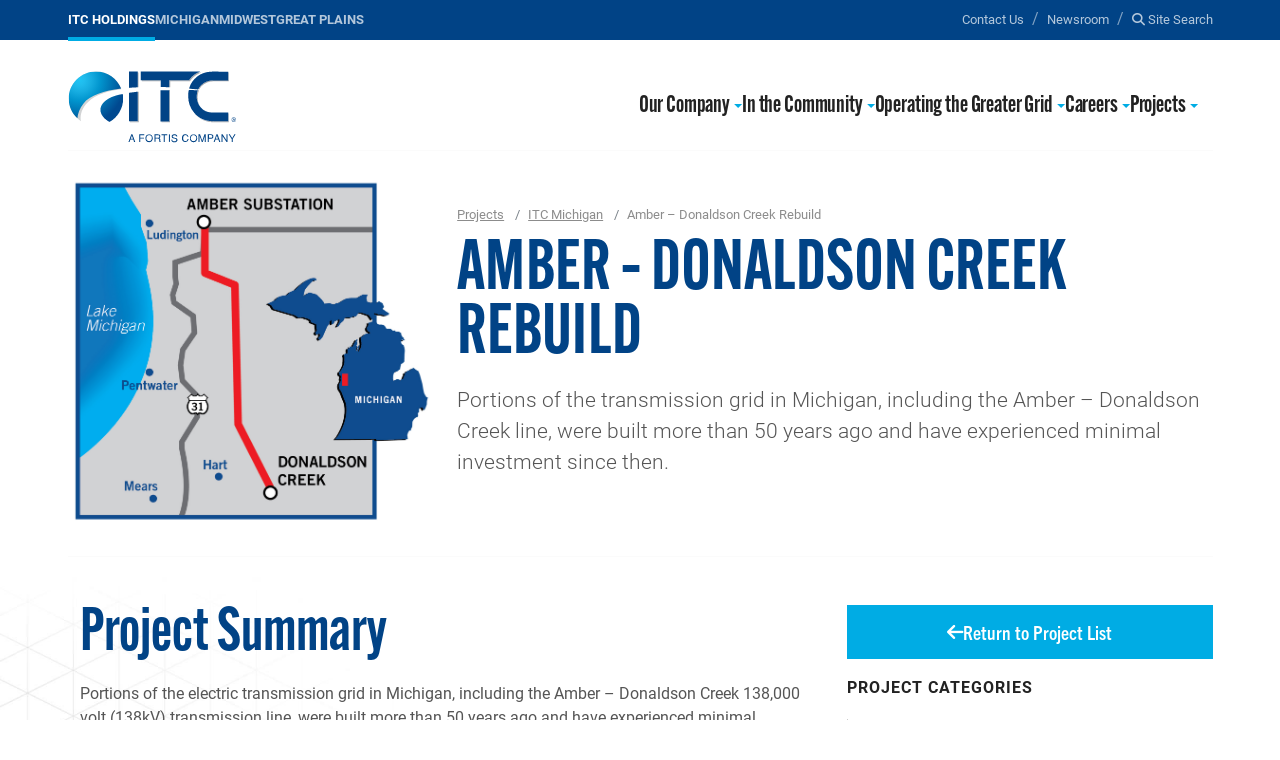

--- FILE ---
content_type: text/html; charset=UTF-8
request_url: https://www.itc-holdings.com/projects/amber-donaldson-creek-rebuild/
body_size: 11553
content:
<!DOCTYPE html>
<html lang="en-US">
    <head>
<!-- Google Tag Manager -->
        <script id="gtm-head-js-after">
        (function(w,d,s,l,i){w[l]=w[l]||[];w[l].push({'gtm.start':
              new Date().getTime(),event:'gtm.js'});var f=d.getElementsByTagName(s)[0],
              j=d.createElement(s),dl=l!='dataLayer'?'&l='+l:'';j.async=true;j.src=
              'https://www.googletagmanager.com/gtm.js?id='+i+dl;f.parentNode.insertBefore(j,f);
              })(window,document,'script','dataLayer','GTM-MJ6GWSH');
        </script>
        <!-- End Google Tag Manager -->
        <meta charset="UTF-8">
        <meta name="viewport" content="width=device-width, initial-scale=1">
        <meta name='robots' content='index, follow, max-image-preview:large, max-snippet:-1, max-video-preview:-1' />

	<!-- This site is optimized with the Yoast SEO plugin v26.8 - https://yoast.com/product/yoast-seo-wordpress/ -->
	<title>Amber – Donaldson Creek Rebuild Project Detail | ITC Michigan</title>
	<meta name="description" content="ITC rebuilt approximately 20 miles of transmission line to improve energy reliability in western Michigan. Learn more." />
	<link rel="canonical" href="https://www.itc-holdings.com/projects/amber-donaldson-creek-rebuild/" />
	<meta property="og:locale" content="en_US" />
	<meta property="og:type" content="article" />
	<meta property="og:title" content="Amber – Donaldson Creek Rebuild Project Detail | ITC Michigan" />
	<meta property="og:description" content="ITC rebuilt approximately 20 miles of transmission line to improve energy reliability in western Michigan. Learn more." />
	<meta property="og:url" content="https://www.itc-holdings.com/projects/amber-donaldson-creek-rebuild/" />
	<meta property="og:site_name" content="ITC Holdings" />
	<meta property="article:modified_time" content="2024-10-02T12:35:41+00:00" />
	<meta property="og:image" content="https://d3u3c9e6sbajfk.cloudfront.net/wp-content/uploads/2023/07/amberdonaldson_map.jpg" />
	<meta property="og:image:width" content="1537" />
	<meta property="og:image:height" content="1494" />
	<meta property="og:image:type" content="image/jpeg" />
	<meta name="twitter:card" content="summary_large_image" />
	<meta name="twitter:label1" content="Est. reading time" />
	<meta name="twitter:data1" content="1 minute" />
	<script type="application/ld+json" class="yoast-schema-graph">{"@context":"https://schema.org","@graph":[{"@type":"WebPage","@id":"https://www.itc-holdings.com/projects/amber-donaldson-creek-rebuild/","url":"https://www.itc-holdings.com/projects/amber-donaldson-creek-rebuild/","name":"Amber – Donaldson Creek Rebuild Project Detail | ITC Michigan","isPartOf":{"@id":"https://www.itc-holdings.com/#website"},"primaryImageOfPage":{"@id":"https://www.itc-holdings.com/projects/amber-donaldson-creek-rebuild/#primaryimage"},"image":{"@id":"https://www.itc-holdings.com/projects/amber-donaldson-creek-rebuild/#primaryimage"},"thumbnailUrl":"https://d3u3c9e6sbajfk.cloudfront.net/wp-content/uploads/2023/07/amberdonaldson_map.jpg","datePublished":"2023-07-21T07:39:26+00:00","dateModified":"2024-10-02T12:35:41+00:00","description":"ITC rebuilt approximately 20 miles of transmission line to improve energy reliability in western Michigan. Learn more.","inLanguage":"en-US","potentialAction":[{"@type":"ReadAction","target":["https://www.itc-holdings.com/projects/amber-donaldson-creek-rebuild/"]}]},{"@type":"ImageObject","inLanguage":"en-US","@id":"https://www.itc-holdings.com/projects/amber-donaldson-creek-rebuild/#primaryimage","url":"https://d3u3c9e6sbajfk.cloudfront.net/wp-content/uploads/2023/07/amberdonaldson_map.jpg","contentUrl":"https://d3u3c9e6sbajfk.cloudfront.net/wp-content/uploads/2023/07/amberdonaldson_map.jpg","width":1537,"height":1494,"caption":"An illustrated map of the Amber – Donaldson Creek Rebuild project"},{"@type":"WebSite","@id":"https://www.itc-holdings.com/#website","url":"https://www.itc-holdings.com/","name":"ITC Holdings","description":"ITC Holdings Corp. is the largest independent electricity transmission company in the United States.","potentialAction":[{"@type":"SearchAction","target":{"@type":"EntryPoint","urlTemplate":"https://www.itc-holdings.com/?s={search_term_string}"},"query-input":{"@type":"PropertyValueSpecification","valueRequired":true,"valueName":"search_term_string"}}],"inLanguage":"en-US"}]}</script>
	<!-- / Yoast SEO plugin. -->


<link rel='dns-prefetch' href='//code.jquery.com' />
<link rel='dns-prefetch' href='//use.typekit.net' />
<link rel="alternate" title="oEmbed (JSON)" type="application/json+oembed" href="https://www.itc-holdings.com/wp-json/oembed/1.0/embed?url=https%3A%2F%2Fwww.itc-holdings.com%2Fprojects%2Famber-donaldson-creek-rebuild%2F" />
<link rel="alternate" title="oEmbed (XML)" type="text/xml+oembed" href="https://www.itc-holdings.com/wp-json/oembed/1.0/embed?url=https%3A%2F%2Fwww.itc-holdings.com%2Fprojects%2Famber-donaldson-creek-rebuild%2F&#038;format=xml" />
<style id='wp-img-auto-sizes-contain-inline-css' type='text/css'>
img:is([sizes=auto i],[sizes^="auto," i]){contain-intrinsic-size:3000px 1500px}
/*# sourceURL=wp-img-auto-sizes-contain-inline-css */
</style>
<link rel='stylesheet' id='typekit-css' href='//use.typekit.net/syx8mgl.css?ver=6.9' type='text/css' media='all' />
<link rel='stylesheet' id='icons-css' href='https://www.itc-holdings.com/wp-content/themes/itcholdings/css/icons.min.css?ver=6.9' type='text/css' media='all' />
<link rel='stylesheet' id='edit_styles-css' href='https://www.itc-holdings.com/wp-content/themes/itcholdings/css/app.edit.min.css?ver=6.9' type='text/css' media='all' />
<style id='wp-emoji-styles-inline-css' type='text/css'>

	img.wp-smiley, img.emoji {
		display: inline !important;
		border: none !important;
		box-shadow: none !important;
		height: 1em !important;
		width: 1em !important;
		margin: 0 0.07em !important;
		vertical-align: -0.1em !important;
		background: none !important;
		padding: 0 !important;
	}
/*# sourceURL=wp-emoji-styles-inline-css */
</style>
<link rel='stylesheet' id='wp-block-library-css' href='https://www.itc-holdings.com/wp-includes/css/dist/block-library/style.min.css?ver=6.9' type='text/css' media='all' />
<style id='wp-block-heading-inline-css' type='text/css'>
h1:where(.wp-block-heading).has-background,h2:where(.wp-block-heading).has-background,h3:where(.wp-block-heading).has-background,h4:where(.wp-block-heading).has-background,h5:where(.wp-block-heading).has-background,h6:where(.wp-block-heading).has-background{padding:1.25em 2.375em}h1.has-text-align-left[style*=writing-mode]:where([style*=vertical-lr]),h1.has-text-align-right[style*=writing-mode]:where([style*=vertical-rl]),h2.has-text-align-left[style*=writing-mode]:where([style*=vertical-lr]),h2.has-text-align-right[style*=writing-mode]:where([style*=vertical-rl]),h3.has-text-align-left[style*=writing-mode]:where([style*=vertical-lr]),h3.has-text-align-right[style*=writing-mode]:where([style*=vertical-rl]),h4.has-text-align-left[style*=writing-mode]:where([style*=vertical-lr]),h4.has-text-align-right[style*=writing-mode]:where([style*=vertical-rl]),h5.has-text-align-left[style*=writing-mode]:where([style*=vertical-lr]),h5.has-text-align-right[style*=writing-mode]:where([style*=vertical-rl]),h6.has-text-align-left[style*=writing-mode]:where([style*=vertical-lr]),h6.has-text-align-right[style*=writing-mode]:where([style*=vertical-rl]){rotate:180deg}
/*# sourceURL=https://www.itc-holdings.com/wp-includes/blocks/heading/style.min.css */
</style>
<style id='wp-block-image-inline-css' type='text/css'>
.wp-block-image>a,.wp-block-image>figure>a{display:inline-block}.wp-block-image img{box-sizing:border-box;height:auto;max-width:100%;vertical-align:bottom}@media not (prefers-reduced-motion){.wp-block-image img.hide{visibility:hidden}.wp-block-image img.show{animation:show-content-image .4s}}.wp-block-image[style*=border-radius] img,.wp-block-image[style*=border-radius]>a{border-radius:inherit}.wp-block-image.has-custom-border img{box-sizing:border-box}.wp-block-image.aligncenter{text-align:center}.wp-block-image.alignfull>a,.wp-block-image.alignwide>a{width:100%}.wp-block-image.alignfull img,.wp-block-image.alignwide img{height:auto;width:100%}.wp-block-image .aligncenter,.wp-block-image .alignleft,.wp-block-image .alignright,.wp-block-image.aligncenter,.wp-block-image.alignleft,.wp-block-image.alignright{display:table}.wp-block-image .aligncenter>figcaption,.wp-block-image .alignleft>figcaption,.wp-block-image .alignright>figcaption,.wp-block-image.aligncenter>figcaption,.wp-block-image.alignleft>figcaption,.wp-block-image.alignright>figcaption{caption-side:bottom;display:table-caption}.wp-block-image .alignleft{float:left;margin:.5em 1em .5em 0}.wp-block-image .alignright{float:right;margin:.5em 0 .5em 1em}.wp-block-image .aligncenter{margin-left:auto;margin-right:auto}.wp-block-image :where(figcaption){margin-bottom:1em;margin-top:.5em}.wp-block-image.is-style-circle-mask img{border-radius:9999px}@supports ((-webkit-mask-image:none) or (mask-image:none)) or (-webkit-mask-image:none){.wp-block-image.is-style-circle-mask img{border-radius:0;-webkit-mask-image:url('data:image/svg+xml;utf8,<svg viewBox="0 0 100 100" xmlns="http://www.w3.org/2000/svg"><circle cx="50" cy="50" r="50"/></svg>');mask-image:url('data:image/svg+xml;utf8,<svg viewBox="0 0 100 100" xmlns="http://www.w3.org/2000/svg"><circle cx="50" cy="50" r="50"/></svg>');mask-mode:alpha;-webkit-mask-position:center;mask-position:center;-webkit-mask-repeat:no-repeat;mask-repeat:no-repeat;-webkit-mask-size:contain;mask-size:contain}}:root :where(.wp-block-image.is-style-rounded img,.wp-block-image .is-style-rounded img){border-radius:9999px}.wp-block-image figure{margin:0}.wp-lightbox-container{display:flex;flex-direction:column;position:relative}.wp-lightbox-container img{cursor:zoom-in}.wp-lightbox-container img:hover+button{opacity:1}.wp-lightbox-container button{align-items:center;backdrop-filter:blur(16px) saturate(180%);background-color:#5a5a5a40;border:none;border-radius:4px;cursor:zoom-in;display:flex;height:20px;justify-content:center;opacity:0;padding:0;position:absolute;right:16px;text-align:center;top:16px;width:20px;z-index:100}@media not (prefers-reduced-motion){.wp-lightbox-container button{transition:opacity .2s ease}}.wp-lightbox-container button:focus-visible{outline:3px auto #5a5a5a40;outline:3px auto -webkit-focus-ring-color;outline-offset:3px}.wp-lightbox-container button:hover{cursor:pointer;opacity:1}.wp-lightbox-container button:focus{opacity:1}.wp-lightbox-container button:focus,.wp-lightbox-container button:hover,.wp-lightbox-container button:not(:hover):not(:active):not(.has-background){background-color:#5a5a5a40;border:none}.wp-lightbox-overlay{box-sizing:border-box;cursor:zoom-out;height:100vh;left:0;overflow:hidden;position:fixed;top:0;visibility:hidden;width:100%;z-index:100000}.wp-lightbox-overlay .close-button{align-items:center;cursor:pointer;display:flex;justify-content:center;min-height:40px;min-width:40px;padding:0;position:absolute;right:calc(env(safe-area-inset-right) + 16px);top:calc(env(safe-area-inset-top) + 16px);z-index:5000000}.wp-lightbox-overlay .close-button:focus,.wp-lightbox-overlay .close-button:hover,.wp-lightbox-overlay .close-button:not(:hover):not(:active):not(.has-background){background:none;border:none}.wp-lightbox-overlay .lightbox-image-container{height:var(--wp--lightbox-container-height);left:50%;overflow:hidden;position:absolute;top:50%;transform:translate(-50%,-50%);transform-origin:top left;width:var(--wp--lightbox-container-width);z-index:9999999999}.wp-lightbox-overlay .wp-block-image{align-items:center;box-sizing:border-box;display:flex;height:100%;justify-content:center;margin:0;position:relative;transform-origin:0 0;width:100%;z-index:3000000}.wp-lightbox-overlay .wp-block-image img{height:var(--wp--lightbox-image-height);min-height:var(--wp--lightbox-image-height);min-width:var(--wp--lightbox-image-width);width:var(--wp--lightbox-image-width)}.wp-lightbox-overlay .wp-block-image figcaption{display:none}.wp-lightbox-overlay button{background:none;border:none}.wp-lightbox-overlay .scrim{background-color:#fff;height:100%;opacity:.9;position:absolute;width:100%;z-index:2000000}.wp-lightbox-overlay.active{visibility:visible}@media not (prefers-reduced-motion){.wp-lightbox-overlay.active{animation:turn-on-visibility .25s both}.wp-lightbox-overlay.active img{animation:turn-on-visibility .35s both}.wp-lightbox-overlay.show-closing-animation:not(.active){animation:turn-off-visibility .35s both}.wp-lightbox-overlay.show-closing-animation:not(.active) img{animation:turn-off-visibility .25s both}.wp-lightbox-overlay.zoom.active{animation:none;opacity:1;visibility:visible}.wp-lightbox-overlay.zoom.active .lightbox-image-container{animation:lightbox-zoom-in .4s}.wp-lightbox-overlay.zoom.active .lightbox-image-container img{animation:none}.wp-lightbox-overlay.zoom.active .scrim{animation:turn-on-visibility .4s forwards}.wp-lightbox-overlay.zoom.show-closing-animation:not(.active){animation:none}.wp-lightbox-overlay.zoom.show-closing-animation:not(.active) .lightbox-image-container{animation:lightbox-zoom-out .4s}.wp-lightbox-overlay.zoom.show-closing-animation:not(.active) .lightbox-image-container img{animation:none}.wp-lightbox-overlay.zoom.show-closing-animation:not(.active) .scrim{animation:turn-off-visibility .4s forwards}}@keyframes show-content-image{0%{visibility:hidden}99%{visibility:hidden}to{visibility:visible}}@keyframes turn-on-visibility{0%{opacity:0}to{opacity:1}}@keyframes turn-off-visibility{0%{opacity:1;visibility:visible}99%{opacity:0;visibility:visible}to{opacity:0;visibility:hidden}}@keyframes lightbox-zoom-in{0%{transform:translate(calc((-100vw + var(--wp--lightbox-scrollbar-width))/2 + var(--wp--lightbox-initial-left-position)),calc(-50vh + var(--wp--lightbox-initial-top-position))) scale(var(--wp--lightbox-scale))}to{transform:translate(-50%,-50%) scale(1)}}@keyframes lightbox-zoom-out{0%{transform:translate(-50%,-50%) scale(1);visibility:visible}99%{visibility:visible}to{transform:translate(calc((-100vw + var(--wp--lightbox-scrollbar-width))/2 + var(--wp--lightbox-initial-left-position)),calc(-50vh + var(--wp--lightbox-initial-top-position))) scale(var(--wp--lightbox-scale));visibility:hidden}}
/*# sourceURL=https://www.itc-holdings.com/wp-includes/blocks/image/style.min.css */
</style>
<style id='wp-block-paragraph-inline-css' type='text/css'>
.is-small-text{font-size:.875em}.is-regular-text{font-size:1em}.is-large-text{font-size:2.25em}.is-larger-text{font-size:3em}.has-drop-cap:not(:focus):first-letter{float:left;font-size:8.4em;font-style:normal;font-weight:100;line-height:.68;margin:.05em .1em 0 0;text-transform:uppercase}body.rtl .has-drop-cap:not(:focus):first-letter{float:none;margin-left:.1em}p.has-drop-cap.has-background{overflow:hidden}:root :where(p.has-background){padding:1.25em 2.375em}:where(p.has-text-color:not(.has-link-color)) a{color:inherit}p.has-text-align-left[style*="writing-mode:vertical-lr"],p.has-text-align-right[style*="writing-mode:vertical-rl"]{rotate:180deg}
.lead
.max-width
.subhead
/*# sourceURL=wp-block-paragraph-inline-css */
</style>
<style id='global-styles-inline-css' type='text/css'>
:root{--wp--preset--aspect-ratio--square: 1;--wp--preset--aspect-ratio--4-3: 4/3;--wp--preset--aspect-ratio--3-4: 3/4;--wp--preset--aspect-ratio--3-2: 3/2;--wp--preset--aspect-ratio--2-3: 2/3;--wp--preset--aspect-ratio--16-9: 16/9;--wp--preset--aspect-ratio--9-16: 9/16;--wp--preset--color--black: #000000;--wp--preset--color--cyan-bluish-gray: #abb8c3;--wp--preset--color--white: #ffffff;--wp--preset--color--pale-pink: #f78da7;--wp--preset--color--vivid-red: #cf2e2e;--wp--preset--color--luminous-vivid-orange: #ff6900;--wp--preset--color--luminous-vivid-amber: #fcb900;--wp--preset--color--light-green-cyan: #7bdcb5;--wp--preset--color--vivid-green-cyan: #00d084;--wp--preset--color--pale-cyan-blue: #8ed1fc;--wp--preset--color--vivid-cyan-blue: #0693e3;--wp--preset--color--vivid-purple: #9b51e0;--wp--preset--gradient--vivid-cyan-blue-to-vivid-purple: linear-gradient(135deg,rgb(6,147,227) 0%,rgb(155,81,224) 100%);--wp--preset--gradient--light-green-cyan-to-vivid-green-cyan: linear-gradient(135deg,rgb(122,220,180) 0%,rgb(0,208,130) 100%);--wp--preset--gradient--luminous-vivid-amber-to-luminous-vivid-orange: linear-gradient(135deg,rgb(252,185,0) 0%,rgb(255,105,0) 100%);--wp--preset--gradient--luminous-vivid-orange-to-vivid-red: linear-gradient(135deg,rgb(255,105,0) 0%,rgb(207,46,46) 100%);--wp--preset--gradient--very-light-gray-to-cyan-bluish-gray: linear-gradient(135deg,rgb(238,238,238) 0%,rgb(169,184,195) 100%);--wp--preset--gradient--cool-to-warm-spectrum: linear-gradient(135deg,rgb(74,234,220) 0%,rgb(151,120,209) 20%,rgb(207,42,186) 40%,rgb(238,44,130) 60%,rgb(251,105,98) 80%,rgb(254,248,76) 100%);--wp--preset--gradient--blush-light-purple: linear-gradient(135deg,rgb(255,206,236) 0%,rgb(152,150,240) 100%);--wp--preset--gradient--blush-bordeaux: linear-gradient(135deg,rgb(254,205,165) 0%,rgb(254,45,45) 50%,rgb(107,0,62) 100%);--wp--preset--gradient--luminous-dusk: linear-gradient(135deg,rgb(255,203,112) 0%,rgb(199,81,192) 50%,rgb(65,88,208) 100%);--wp--preset--gradient--pale-ocean: linear-gradient(135deg,rgb(255,245,203) 0%,rgb(182,227,212) 50%,rgb(51,167,181) 100%);--wp--preset--gradient--electric-grass: linear-gradient(135deg,rgb(202,248,128) 0%,rgb(113,206,126) 100%);--wp--preset--gradient--midnight: linear-gradient(135deg,rgb(2,3,129) 0%,rgb(40,116,252) 100%);--wp--preset--font-size--small: 13px;--wp--preset--font-size--medium: 20px;--wp--preset--font-size--large: 36px;--wp--preset--font-size--x-large: 42px;--wp--preset--spacing--20: 0.44rem;--wp--preset--spacing--30: 0.67rem;--wp--preset--spacing--40: 1rem;--wp--preset--spacing--50: 1.5rem;--wp--preset--spacing--60: 2.25rem;--wp--preset--spacing--70: 3.38rem;--wp--preset--spacing--80: 5.06rem;--wp--preset--shadow--natural: 6px 6px 9px rgba(0, 0, 0, 0.2);--wp--preset--shadow--deep: 12px 12px 50px rgba(0, 0, 0, 0.4);--wp--preset--shadow--sharp: 6px 6px 0px rgba(0, 0, 0, 0.2);--wp--preset--shadow--outlined: 6px 6px 0px -3px rgb(255, 255, 255), 6px 6px rgb(0, 0, 0);--wp--preset--shadow--crisp: 6px 6px 0px rgb(0, 0, 0);}:where(.is-layout-flex){gap: 0.5em;}:where(.is-layout-grid){gap: 0.5em;}body .is-layout-flex{display: flex;}.is-layout-flex{flex-wrap: wrap;align-items: center;}.is-layout-flex > :is(*, div){margin: 0;}body .is-layout-grid{display: grid;}.is-layout-grid > :is(*, div){margin: 0;}:where(.wp-block-columns.is-layout-flex){gap: 2em;}:where(.wp-block-columns.is-layout-grid){gap: 2em;}:where(.wp-block-post-template.is-layout-flex){gap: 1.25em;}:where(.wp-block-post-template.is-layout-grid){gap: 1.25em;}.has-black-color{color: var(--wp--preset--color--black) !important;}.has-cyan-bluish-gray-color{color: var(--wp--preset--color--cyan-bluish-gray) !important;}.has-white-color{color: var(--wp--preset--color--white) !important;}.has-pale-pink-color{color: var(--wp--preset--color--pale-pink) !important;}.has-vivid-red-color{color: var(--wp--preset--color--vivid-red) !important;}.has-luminous-vivid-orange-color{color: var(--wp--preset--color--luminous-vivid-orange) !important;}.has-luminous-vivid-amber-color{color: var(--wp--preset--color--luminous-vivid-amber) !important;}.has-light-green-cyan-color{color: var(--wp--preset--color--light-green-cyan) !important;}.has-vivid-green-cyan-color{color: var(--wp--preset--color--vivid-green-cyan) !important;}.has-pale-cyan-blue-color{color: var(--wp--preset--color--pale-cyan-blue) !important;}.has-vivid-cyan-blue-color{color: var(--wp--preset--color--vivid-cyan-blue) !important;}.has-vivid-purple-color{color: var(--wp--preset--color--vivid-purple) !important;}.has-black-background-color{background-color: var(--wp--preset--color--black) !important;}.has-cyan-bluish-gray-background-color{background-color: var(--wp--preset--color--cyan-bluish-gray) !important;}.has-white-background-color{background-color: var(--wp--preset--color--white) !important;}.has-pale-pink-background-color{background-color: var(--wp--preset--color--pale-pink) !important;}.has-vivid-red-background-color{background-color: var(--wp--preset--color--vivid-red) !important;}.has-luminous-vivid-orange-background-color{background-color: var(--wp--preset--color--luminous-vivid-orange) !important;}.has-luminous-vivid-amber-background-color{background-color: var(--wp--preset--color--luminous-vivid-amber) !important;}.has-light-green-cyan-background-color{background-color: var(--wp--preset--color--light-green-cyan) !important;}.has-vivid-green-cyan-background-color{background-color: var(--wp--preset--color--vivid-green-cyan) !important;}.has-pale-cyan-blue-background-color{background-color: var(--wp--preset--color--pale-cyan-blue) !important;}.has-vivid-cyan-blue-background-color{background-color: var(--wp--preset--color--vivid-cyan-blue) !important;}.has-vivid-purple-background-color{background-color: var(--wp--preset--color--vivid-purple) !important;}.has-black-border-color{border-color: var(--wp--preset--color--black) !important;}.has-cyan-bluish-gray-border-color{border-color: var(--wp--preset--color--cyan-bluish-gray) !important;}.has-white-border-color{border-color: var(--wp--preset--color--white) !important;}.has-pale-pink-border-color{border-color: var(--wp--preset--color--pale-pink) !important;}.has-vivid-red-border-color{border-color: var(--wp--preset--color--vivid-red) !important;}.has-luminous-vivid-orange-border-color{border-color: var(--wp--preset--color--luminous-vivid-orange) !important;}.has-luminous-vivid-amber-border-color{border-color: var(--wp--preset--color--luminous-vivid-amber) !important;}.has-light-green-cyan-border-color{border-color: var(--wp--preset--color--light-green-cyan) !important;}.has-vivid-green-cyan-border-color{border-color: var(--wp--preset--color--vivid-green-cyan) !important;}.has-pale-cyan-blue-border-color{border-color: var(--wp--preset--color--pale-cyan-blue) !important;}.has-vivid-cyan-blue-border-color{border-color: var(--wp--preset--color--vivid-cyan-blue) !important;}.has-vivid-purple-border-color{border-color: var(--wp--preset--color--vivid-purple) !important;}.has-vivid-cyan-blue-to-vivid-purple-gradient-background{background: var(--wp--preset--gradient--vivid-cyan-blue-to-vivid-purple) !important;}.has-light-green-cyan-to-vivid-green-cyan-gradient-background{background: var(--wp--preset--gradient--light-green-cyan-to-vivid-green-cyan) !important;}.has-luminous-vivid-amber-to-luminous-vivid-orange-gradient-background{background: var(--wp--preset--gradient--luminous-vivid-amber-to-luminous-vivid-orange) !important;}.has-luminous-vivid-orange-to-vivid-red-gradient-background{background: var(--wp--preset--gradient--luminous-vivid-orange-to-vivid-red) !important;}.has-very-light-gray-to-cyan-bluish-gray-gradient-background{background: var(--wp--preset--gradient--very-light-gray-to-cyan-bluish-gray) !important;}.has-cool-to-warm-spectrum-gradient-background{background: var(--wp--preset--gradient--cool-to-warm-spectrum) !important;}.has-blush-light-purple-gradient-background{background: var(--wp--preset--gradient--blush-light-purple) !important;}.has-blush-bordeaux-gradient-background{background: var(--wp--preset--gradient--blush-bordeaux) !important;}.has-luminous-dusk-gradient-background{background: var(--wp--preset--gradient--luminous-dusk) !important;}.has-pale-ocean-gradient-background{background: var(--wp--preset--gradient--pale-ocean) !important;}.has-electric-grass-gradient-background{background: var(--wp--preset--gradient--electric-grass) !important;}.has-midnight-gradient-background{background: var(--wp--preset--gradient--midnight) !important;}.has-small-font-size{font-size: var(--wp--preset--font-size--small) !important;}.has-medium-font-size{font-size: var(--wp--preset--font-size--medium) !important;}.has-large-font-size{font-size: var(--wp--preset--font-size--large) !important;}.has-x-large-font-size{font-size: var(--wp--preset--font-size--x-large) !important;}
/*# sourceURL=global-styles-inline-css */
</style>

<link rel='stylesheet' id='contact-form-7-css' href='https://www.itc-holdings.com/wp-content/plugins/contact-form-7/includes/css/styles.css?ver=6.1.4' type='text/css' media='all' />
<link rel='stylesheet' id='page-list-style-css' href='https://www.itc-holdings.com/wp-content/plugins/page-list/css/page-list.css?ver=5.9' type='text/css' media='all' />
<link rel='stylesheet' id='main_styles-css' href='https://www.itc-holdings.com/wp-content/themes/itcholdings/css/app.min.css?ver=6.9' type='text/css' media='all' />
<link rel='stylesheet' id='community-stories-style-css' href='https://www.itc-holdings.com/wp-content/themes/itcholdings/assets/css/community-stories.css?ver=1.0.0' type='text/css' media='all' />
<script type="text/javascript" src="https://www.itc-holdings.com/wp-includes/js/jquery/jquery.min.js?ver=3.7.1" id="jquery-core-js"></script>
<script type="text/javascript" src="https://www.itc-holdings.com/wp-includes/js/jquery/jquery-migrate.min.js?ver=3.4.1" id="jquery-migrate-js"></script>
<script type="text/javascript" id="track-the-click-js-extra">
/* <![CDATA[ */
var ajax_var = {"nonce":"9a24fee012"};
var ttc_data = {"proBeacon":""};
//# sourceURL=track-the-click-js-extra
/* ]]> */
</script>
<script type="text/javascript" src="https://www.itc-holdings.com/wp-content/plugins/track-the-click/public/js/track-the-click-public.js?ver=0.4.0" id="track-the-click-js" data-noptimize="true" data-no-optimize="1"></script>
<script type="text/javascript" id="track-the-click-js-after" data-noptimize="true" data-no-optimize="1">
/* <![CDATA[ */
function getHomeURL() {return "https://www.itc-holdings.com";}
function getPostID() {return 8701;}
function showClickCounts() {return false;}

//# sourceURL=track-the-click-js-after
/* ]]> */
</script>
<link rel="https://api.w.org/" href="https://www.itc-holdings.com/wp-json/" /><link rel="alternate" title="JSON" type="application/json" href="https://www.itc-holdings.com/wp-json/wp/v2/projects/8701" /><link rel="EditURI" type="application/rsd+xml" title="RSD" href="https://www.itc-holdings.com/xmlrpc.php?rsd" />
<meta name="generator" content="WordPress 6.9" />
<link rel='shortlink' href='https://www.itc-holdings.com/?p=8701' />
<link rel="icon" href="https://d3u3c9e6sbajfk.cloudfront.net/wp-content/uploads/2023/08/cropped-itc-favicon-32x32.png" sizes="32x32" />
<link rel="icon" href="https://d3u3c9e6sbajfk.cloudfront.net/wp-content/uploads/2023/08/cropped-itc-favicon-192x192.png" sizes="192x192" />
<link rel="apple-touch-icon" href="https://d3u3c9e6sbajfk.cloudfront.net/wp-content/uploads/2023/08/cropped-itc-favicon-180x180.png" />
<meta name="msapplication-TileImage" content="https://d3u3c9e6sbajfk.cloudfront.net/wp-content/uploads/2023/08/cropped-itc-favicon-270x270.png" />
    </head>
    <body class="wp-singular projects-template-default single single-projects postid-8701 wp-embed-responsive wp-theme-itcholdings" data-current-section="holdings">
<!-- Google Tag Manager (noscript) -->
      <noscript>
        <iframe src="https://www.googletagmanager.com/ns.html?id=GTM-MJ6GWSH"height="0" width="0" style="display:none;visibility:hidden">
        </iframe>
      </noscript>
    <!-- End Google Tag Manager (noscript) -->

    <a id='skip-nav' class='screenreader-text' href='#content'>
      Skip to Content
    </a>

    <header id="site-header"> <!-- HEADER -->
      <div class="container position-relative ">
      <div class="mobile-header">
        <a href="/">
          <img src="https://www.itc-holdings.com/wp-content/themes/itcholdings/img/ITC-logo.svg" alt="ITC Logo " />
        </a>
        <button id="menu-toggle"   class="collapsed " type="button" data-bs-toggle="collapse" data-bs-target="#menu" aria-expanded="false" aria-controls="menu">
          <div class="closed">
            Menu
            <span class="bar"></span>
            <span class="bar"></span>
            <span class="bar"></span>
          </div>
          <div class="open">
            <span class="bar"></span>
            <span class="bar"></span>
          </div>
        </button>
      </div>

      <!-- MENU -->
      <nav id="menu" class="menu collapse">
        <div class="desktop-header">
          <a href="/" id="logo">
            <img src="https://www.itc-holdings.com/wp-content/themes/itcholdings/img/ITC-logo.svg" alt="ITC Logo " />
          </a>
          <div id="hdr-search">
            <button id="search-close" class="search-toggle"><span class="fa fa-close"></span> Close</button>
            <form role="search" method="get" id="searchform" class="searchform" action="https://www.itc-holdings.com/">
				<div>
					<label class="screen-reader-text" for="s">Search for:</label>
					<input type="text" value="" name="s" id="s" />
					<input type="submit" id="searchsubmit" value="Search" />
				</div>
			</form>          </div>
          <ul id="menu-main" class=""><li id="menu-item-30" class="uppercase menu-item-type-post_type menu-item-object-page menu-item-has-children menu-item-30"><button type="button" data-bs-toggle="collapse" data-bs-target="#main-menu-30" aria-expanded="false" aria-controls="main-menu-30" class="btn-expand collapsed"><span class="bar"></span><span class="bar"></span></button><a href="https://www.itc-holdings.com/about-our-company-itc-holdings/">Our Company</a>
<ul class="collapse" id="main-menu-30">
	<li id="menu-item-595" class="menu-item-type-post_type menu-item-object-page menu-item-595"><a href="https://www.itc-holdings.com/about-our-company-itc-holdings/fixed-income-investors/">Fixed Income Investors</a></li>
	<li id="menu-item-284" class="menu-item-type-post_type menu-item-object-page menu-item-284"><a href="https://www.itc-holdings.com/about-our-company-itc-holdings/itcs-history/">ITC History</a></li>
	<li id="menu-item-30007" class="menu-item-type-post_type menu-item-object-page menu-item-30007"><a href="https://www.itc-holdings.com/about-our-company-itc-holdings/leadership/">Leadership</a></li>
</ul>
</li>
<li id="menu-item-29" class="uppercase menu-item-type-post_type menu-item-object-page menu-item-has-children menu-item-29"><button type="button" data-bs-toggle="collapse" data-bs-target="#main-menu-29" aria-expanded="false" aria-controls="main-menu-29" class="btn-expand collapsed"><span class="bar"></span><span class="bar"></span></button><a href="https://www.itc-holdings.com/in-the-community/">In the Community</a>
<ul class="collapse" id="main-menu-29">
	<li id="menu-item-8632" class="menu-item-type-post_type menu-item-object-page menu-item-8632"><a href="https://www.itc-holdings.com/in-the-community/community-commitment/">Community Commitment</a></li>
	<li id="menu-item-162" class="menu-item-type-post_type menu-item-object-page menu-item-162"><a href="https://www.itc-holdings.com/in-the-community/environmental-stewardship/">Environmental Stewardship</a></li>
	<li id="menu-item-589" class="menu-item-type-post_type menu-item-object-page menu-item-589"><a href="https://www.itc-holdings.com/in-the-community/land-owners/">Landowners</a></li>
	<li id="menu-item-590" class="menu-item-type-post_type menu-item-object-page menu-item-590"><a href="https://www.itc-holdings.com/in-the-community/public-safety/">Public Safety</a></li>
	<li id="menu-item-133" class="menu-item-type-post_type menu-item-object-page menu-item-133"><a href="https://www.itc-holdings.com/in-the-community/vegetation-management/">Vegetation Management</a></li>
</ul>
</li>
<li id="menu-item-28" class="uppercase menu-item-type-post_type menu-item-object-page menu-item-has-children menu-item-28"><button type="button" data-bs-toggle="collapse" data-bs-target="#main-menu-28" aria-expanded="false" aria-controls="main-menu-28" class="btn-expand collapsed"><span class="bar"></span><span class="bar"></span></button><a href="https://www.itc-holdings.com/operating-the-greater-grid/">Operating the Greater Grid</a>
<ul class="collapse" id="main-menu-28">
	<li id="menu-item-614" class="menu-item-type-post_type menu-item-object-page menu-item-614"><a href="https://www.itc-holdings.com/operating-the-greater-grid/case-studies/">Case Studies</a></li>
	<li id="menu-item-29820" class="menu-item-type-post_type menu-item-object-page menu-item-29820"><a href="https://www.itc-holdings.com/operating-the-greater-grid/customer-value-and-affordability/">Customer Value and Affordability</a></li>
	<li id="menu-item-613" class="menu-item-type-post_type menu-item-object-page menu-item-613"><a href="https://www.itc-holdings.com/operating-the-greater-grid/operational-safety/">Operational Safety</a></li>
	<li id="menu-item-615" class="menu-item-type-post_type menu-item-object-page menu-item-615"><a href="https://www.itc-holdings.com/operating-the-greater-grid/operations-project-lifecycle/">Operations &#038; Project Lifecycle</a></li>
	<li id="menu-item-604" class="menu-item-type-post_type menu-item-object-page menu-item-604"><a href="https://www.itc-holdings.com/operating-the-greater-grid/resilience-reliability/">Resilience &#038; Reliability</a></li>
	<li id="menu-item-605" class="menu-item-type-post_type menu-item-object-page menu-item-605"><a href="https://www.itc-holdings.com/operating-the-greater-grid/todays-power-grid/">Today’s Power Grid</a></li>
</ul>
</li>
<li id="menu-item-383" class="uppercase menu-item-type-post_type menu-item-object-page menu-item-has-children menu-item-383"><button type="button" data-bs-toggle="collapse" data-bs-target="#main-menu-383" aria-expanded="false" aria-controls="main-menu-383" class="btn-expand collapsed"><span class="bar"></span><span class="bar"></span></button><a href="https://www.itc-holdings.com/careers/">Careers</a>
<ul class="collapse" id="main-menu-383">
	<li id="menu-item-588" class="menu-item-type-post_type menu-item-object-page menu-item-588"><a href="https://www.itc-holdings.com/careers/culture-and-belonging/">Culture and Belonging</a></li>
	<li id="menu-item-8919" class="menu-item-type-post_type menu-item-object-page menu-item-8919"><a href="https://www.itc-holdings.com/careers/innovation/">Innovation</a></li>
	<li id="menu-item-8918" class="menu-item-type-post_type menu-item-object-page menu-item-8918"><a href="https://www.itc-holdings.com/careers/our-values/">Our Values</a></li>
	<li id="menu-item-8920" class="menu-item-type-post_type menu-item-object-page menu-item-8920"><a href="https://www.itc-holdings.com/careers/students-graduates/">Students &#038; Graduates</a></li>
	<li id="menu-item-8921" class="menu-item-type-custom menu-item-object-custom menu-item-8921"><a target="_blank" rel="noopener" href="https://edqo.fa.us2.oraclecloud.com/hcmUI/CandidateExperience/en/sites/ITCHOLDINGS">Open Positions</a></li>
</ul>
</li>
<li id="menu-item-475" class="uppercase menu-item-type-custom menu-item-object-custom menu-item-has-children menu-item-475"><button type="button" data-bs-toggle="collapse" data-bs-target="#main-menu-475" aria-expanded="false" aria-controls="main-menu-475" class="btn-expand collapsed"><span class="bar"></span><span class="bar"></span></button><a href="/projects/">Projects</a>
<ul class="collapse" id="main-menu-475">
	<li id="menu-item-8979" class="menu-item-type-custom menu-item-object-custom menu-item-8979"><a href="https://www.itc-holdings.com/project-category/michigan/">Michigan</a></li>
	<li id="menu-item-8980" class="menu-item-type-custom menu-item-object-custom menu-item-8980"><a href="https://www.itc-holdings.com/project-category/midwest/">Midwest</a></li>
	<li id="menu-item-8982" class="menu-item-type-custom menu-item-object-custom menu-item-8982"><a href="https://www.itc-holdings.com/project-category/great_plains/">Great Plains</a></li>
</ul>
</li>
</ul>      </div>
      <div id="menu-utility">
        <ul id="menu-main-menu" class="opco-nav"><li id="menu-item-20" class="menu-item-type-post_type menu-item-object-page menu-item-home menu-item-20 active"><a href="https://www.itc-holdings.com/">ITC Holdings</a></li>
<li id="menu-item-21" class="menu-item-type-post_type menu-item-object-page menu-item-21"><a href="https://www.itc-holdings.com/itc-michigan/">Michigan</a></li>
<li id="menu-item-432" class="menu-item-type-post_type menu-item-object-page menu-item-432"><a href="https://www.itc-holdings.com/itc-midwest/">Midwest</a></li>
<li id="menu-item-433" class="menu-item-type-post_type menu-item-object-page menu-item-433"><a href="https://www.itc-holdings.com/itc-great-plains/">Great Plains</a></li>
</ul>          <ul class="mini-nav">
            <li class="secondary-menus"><a href="/contact-us/">Contact Us</a></li>
            <li class="secondary-menus"><a href="https://www.itc-holdings.com/news/">Newsroom</a></li>
            <li class="secondary-menus hidden-sm"><a href="#.html" class="search-toggle"><span class="fa-solid fa-magnifying-glass "></span> Site Search</a></li>
          </ul>
        </div>
        <button class="menu-close-btm" type="button" data-bs-toggle="collapse" data-bs-target="#menu" aria-expanded="false" aria-controls="menu">
          <p><img src="https://www.itc-holdings.com/wp-content/themes/itcholdings/img/close-menu.svg" alt="Closed menu"> Close Menu <img src="https://www.itc-holdings.com/wp-content/themes/itcholdings/img/close-menu.svg"  alt="Closed Menu"> </p>
        </button>
    </nav>
</header><section class="hero container">
    <hr>
    <div class="row align-items-center mt-2">
        <div class="col-lg-4">
                            <img class="image-fluid animate-in delay-1 visible" src="https://d3u3c9e6sbajfk.cloudfront.net/wp-content/uploads/2023/07/amberdonaldson_map.jpg" alt="An illustrated map of the Amber – Donaldson Creek Rebuild project Image">
                    </div>
        <div class="col-lg-8 animate-in delay-1 visible">
            <nav aria-label="breadcrumb">
                <ol class="breadcrumb">
                    <li class="breadcrumb-item"><a href="/projects/">Projects</a></li>
                                            <li class="breadcrumb-item"><a href="/projects/?location=michigan">ITC Michigan</a></li>
                                        <li class="breadcrumb-item active" aria-current="page">Amber – Donaldson Creek Rebuild</li>
                </ol>
            </nav>
            <h1>Amber – Donaldson Creek Rebuild</h1>
                            <p class="lead">Portions of the transmission grid in Michigan, including the Amber – Donaldson Creek line, were built more than 50 years ago and have experienced minimal investment since then.</p>
                    </div>
    </div>
</section>
<div class="side-angles-left">
    <div class="container mt-4 my-5">
        <hr>
    </div>
    <div class="container">
        <div class="row gap-5">
            <div class="ms-sm-auto col-md-6 col-lg-8 px-md-4 pb-md-5">
                
<h2 class="wp-block-heading">Project Summary</h2>



<p>Portions of the electric transmission grid in Michigan, including the Amber – Donaldson Creek 138,000 volt (138kV) transmission line, were built more than 50 years ago and have experienced minimal investment since that time. As a result, this line has become increasingly unreliable and costly to maintain as growing demand for electricity and outdated infrastructure technology have taxed its service capabilities, creating the potential for it to become overloaded.</p>



<p>The Amber – Donaldson Creek line spans Mason and Oceana Counties. ITC Holdings Corp., through its subsidiary Michigan Electric Transmission Company, LLC (METC) rebuilt approximately 20 miles of this line with new double-circuit structures and conductor (wires), providing greater reliability in this area of the state. The project was completed in Q4 2019.</p>



<p><a href="https://d3u3c9e6sbajfk.cloudfront.net/wp-content/uploads/2023/07/amber-donaldson-creek-finalv5.pdf" target="_blank" rel="noreferrer noopener">Read the project profile (PDF)</a></p>
            </div>
            <div class="col d-md-block">
                <a href="https://www.itc-holdings.com/projects/" class="d-flex align-items-center justify-content-center thm-btn btn-secondary-solid w-100"><span class="fa-solid fa-arrow-left"></span>Return to Project List</a>
                <div class="sb-right mb-5">
                    <div class="sb-label">Project categories</div>
                    <ul class="navbar-nav flex-column">
                        <li class="nav-item"><a class="nav-link" href="https://www.itc-holdings.com/project-category/great_plains/">ITC Great Plains</a></li><li class="nav-item"><a class="nav-link" href="https://www.itc-holdings.com/project-category/michigan/">ITC Michigan</a></li><li class="nav-item"><a class="nav-link" href="https://www.itc-holdings.com/project-category/midwest/">ITC Midwest</a></li>                    </ul>

                    <div class="sb-label ">Project Tags</div>
                    <ul class="sidebar-tags">
                        <li>
                            <a href="https://www.itc-holdings.com/projects/">All</a>
                        </li>
                                            </ul>
                    <!--                         <div class="image-container gradient-border">
                                                    </div>
                     -->
                </div>
            </div>
        </div>
        <div class="container">
            <section class="more-cta my-5">
    <div class="row align-items-center">
        <div class="col-md-6 col-lg-8 border-right text-white">
            <h4 class="text-white">How can we help?</h4>
            <p class="text-white">Continue exploring our projects or please feel free to reach out to ITC and begin a discussion on any of our projects, past, present, or future! </p>
        </div>
        <div class="col-md-6 col-lg-4 ">
            <div class="d-flex align-items-center flex-column more-cta-buttons">
            <a href="https://www.itc-holdings.com/projects/" class="m-2 thm-btn btn-secondary-solid w-100"><span class="fa-solid fa-arrow-left"></span>Return to Project List</a>
            <a href="https://www.itc-holdings.com/contact-us/" class="m-2 thm-btn btn-secondary-solid w-100">Contact ITC</a>
            </div>
        </div>
    </div>
</section>        </div>
    </div>
    <footer class="footer gradient-border">
    <div class="container">
        <div class="footer-cols">
            <div class="footer-col">
                                    
<figure class="wp-block-image size-large"><img decoding="async" src="https://d3u3c9e6sbajfk.cloudfront.net/wp-content/uploads/2023/06/ITC-White-Logo-Tagline.png" alt="ITC logo"/></figure>
<p>ITC Holdings Corp. is the largest independent electricity transmission company in the United States.</p>
<ul class="d-flex flex-nowrap social">
    <li>
                    <li><a href="https://www.facebook.com/ITCHoldingsCorp" target="_blank" title="Facebook"><span class="fa-brands fa-facebook" aria-hidden="true" title="Facebook"></span></a></li>
            </li>
    <li>
                    <li><a href="https://www.linkedin.com/company/82940?trk=tyah" target="_blank" title="LinkedIn"><span class="fa-brands fa-linkedin-in" aria-hidden="true" title="LinkedIn"></span></a></li>
            </li>
<li>
            <li><a href="https://twitter.com/ITCGrid" target="_blank" title="Twitter" style="padding-left: 0;">
<svg xmlns="http://www.w3.org/2000/svg" x="0px" y="0px" width="50" height="50" viewBox="0,0,256,256" style="fill:#000000;padding-bottom: 5px;">
<g fill="#4ec0d1" fill-rule="nonzero" stroke="none" stroke-width="1" stroke-linecap="butt" stroke-linejoin="miter" stroke-miterlimit="10" stroke-dasharray="" stroke-dashoffset="0" font-family="none" font-weight="none" font-size="none" text-anchor="none" style="mix-blend-mode: normal"><g transform="scale(8.53333,8.53333)"><path d="M26.37,26l-8.795,-12.822l0.015,0.012l7.93,-9.19h-2.65l-6.46,7.48l-5.13,-7.48h-6.95l8.211,11.971l-0.001,-0.001l-8.66,10.03h2.65l7.182,-8.322l5.708,8.322zM10.23,6l12.34,18h-2.1l-12.35,-18z"></path></g></g>
</svg>
            </a></li>
    </li>
</ul>                            </div>
            <div class="footer-col"><p class="footer-titles">Our Company</p>
<ul>
	<li class="menu-item-type-post_type menu-item-object-page menu-item-595"><a href="https://www.itc-holdings.com/about-our-company-itc-holdings/fixed-income-investors/">Fixed Income Investors</a></li>
	<li class="menu-item-type-post_type menu-item-object-page menu-item-284"><a href="https://www.itc-holdings.com/about-our-company-itc-holdings/itcs-history/">ITC History</a></li>
	<li class="menu-item-type-post_type menu-item-object-page menu-item-30007"><a href="https://www.itc-holdings.com/about-our-company-itc-holdings/leadership/">Leadership</a></li>
</ul>
</div><div class="footer-col"><p class="footer-titles">In the Community</p>
<ul>
	<li class="menu-item-type-post_type menu-item-object-page menu-item-8632"><a href="https://www.itc-holdings.com/in-the-community/community-commitment/">Community Commitment</a></li>
	<li class="menu-item-type-post_type menu-item-object-page menu-item-162"><a href="https://www.itc-holdings.com/in-the-community/environmental-stewardship/">Environmental Stewardship</a></li>
	<li class="menu-item-type-post_type menu-item-object-page menu-item-589"><a href="https://www.itc-holdings.com/in-the-community/land-owners/">Landowners</a></li>
	<li class="menu-item-type-post_type menu-item-object-page menu-item-590"><a href="https://www.itc-holdings.com/in-the-community/public-safety/">Public Safety</a></li>
	<li class="menu-item-type-post_type menu-item-object-page menu-item-133"><a href="https://www.itc-holdings.com/in-the-community/vegetation-management/">Vegetation Management</a></li>
</ul>
</div><div class="footer-col"><p class="footer-titles">Operating the Greater Grid</p>
<ul>
	<li class="menu-item-type-post_type menu-item-object-page menu-item-614"><a href="https://www.itc-holdings.com/operating-the-greater-grid/case-studies/">Case Studies</a></li>
	<li class="menu-item-type-post_type menu-item-object-page menu-item-29820"><a href="https://www.itc-holdings.com/operating-the-greater-grid/customer-value-and-affordability/">Customer Value and Affordability</a></li>
	<li class="menu-item-type-post_type menu-item-object-page menu-item-613"><a href="https://www.itc-holdings.com/operating-the-greater-grid/operational-safety/">Operational Safety</a></li>
	<li class="menu-item-type-post_type menu-item-object-page menu-item-615"><a href="https://www.itc-holdings.com/operating-the-greater-grid/operations-project-lifecycle/">Operations &#038; Project Lifecycle</a></li>
	<li class="menu-item-type-post_type menu-item-object-page menu-item-604"><a href="https://www.itc-holdings.com/operating-the-greater-grid/resilience-reliability/">Resilience &#038; Reliability</a></li>
	<li class="menu-item-type-post_type menu-item-object-page menu-item-605"><a href="https://www.itc-holdings.com/operating-the-greater-grid/todays-power-grid/">Today’s Power Grid</a></li>
</ul>
</div>        </div>
	<div class="copyright">
          
<p class="has-text-align-center">© 2026 ITC. All Rights Reserved. | <a href="https://www.itc-holdings.com/privacy-policy/" data-type="page" data-id="3">Privacy Policy</a> | <a href="https://www.itc-holdings.com/cookie-consent-policy/" data-type="page" data-id="31147">Cookie Policy</a> | Web Application by <a href="https://www.informaticsinc.com/" target="_blank" rel="noreferrer noopener">Informatics,Inc</a></p>
    </div>
</footer>


<script type="speculationrules">
{"prefetch":[{"source":"document","where":{"and":[{"href_matches":"/*"},{"not":{"href_matches":["/wp-*.php","/wp-admin/*","https://d3u3c9e6sbajfk.cloudfront.net/wp-content/uploads/*","/wp-content/*","/wp-content/plugins/*","/wp-content/themes/itcholdings/*","/*\\?(.+)"]}},{"not":{"selector_matches":"a[rel~=\"nofollow\"]"}},{"not":{"selector_matches":".no-prefetch, .no-prefetch a"}}]},"eagerness":"conservative"}]}
</script>
<script type="text/javascript" src="https://www.itc-holdings.com/wp-includes/js/dist/hooks.min.js?ver=dd5603f07f9220ed27f1" id="wp-hooks-js"></script>
<script type="text/javascript" src="https://www.itc-holdings.com/wp-includes/js/dist/i18n.min.js?ver=c26c3dc7bed366793375" id="wp-i18n-js"></script>
<script type="text/javascript" id="wp-i18n-js-after">
/* <![CDATA[ */
wp.i18n.setLocaleData( { 'text direction\u0004ltr': [ 'ltr' ] } );
//# sourceURL=wp-i18n-js-after
/* ]]> */
</script>
<script type="text/javascript" src="https://www.itc-holdings.com/wp-content/plugins/contact-form-7/includes/swv/js/index.js?ver=6.1.4" id="swv-js"></script>
<script type="text/javascript" id="contact-form-7-js-before">
/* <![CDATA[ */
var wpcf7 = {
    "api": {
        "root": "https:\/\/www.itc-holdings.com\/wp-json\/",
        "namespace": "contact-form-7\/v1"
    },
    "cached": 1
};
//# sourceURL=contact-form-7-js-before
/* ]]> */
</script>
<script type="text/javascript" src="https://www.itc-holdings.com/wp-content/plugins/contact-form-7/includes/js/index.js?ver=6.1.4" id="contact-form-7-js"></script>
<script type="text/javascript" src="https://code.jquery.com/jquery-3.6.3.min.js?ver=3.6.3" id="jqueryui-js"></script>
<script type="text/javascript" src="https://www.itc-holdings.com/wp-content/themes/itcholdings/bootstrap/dist/js/bootstrap.min.js?ver=1.1" id="bootstrap-scripts-js"></script>
<script type="text/javascript" src="https://www.itc-holdings.com/wp-content/themes/itcholdings/js/swiper.min.js?ver=1.1" id="swiper-scripts-js"></script>
<script type="text/javascript" src="https://www.itc-holdings.com/wp-content/themes/itcholdings/js/scripts.js?ver=1.1" id="custom-scripts-js"></script>
<script type="text/javascript" src="https://www.google.com/recaptcha/api.js?render=6LelZRIgAAAAAK46zWOFxvIT-3KXjeE7XFpjqDGv&amp;ver=3.0" id="google-recaptcha-js"></script>
<script type="text/javascript" src="https://www.itc-holdings.com/wp-includes/js/dist/vendor/wp-polyfill.min.js?ver=3.15.0" id="wp-polyfill-js"></script>
<script type="text/javascript" id="wpcf7-recaptcha-js-before">
/* <![CDATA[ */
var wpcf7_recaptcha = {
    "sitekey": "6LelZRIgAAAAAK46zWOFxvIT-3KXjeE7XFpjqDGv",
    "actions": {
        "homepage": "homepage",
        "contactform": "contactform"
    }
};
//# sourceURL=wpcf7-recaptcha-js-before
/* ]]> */
</script>
<script type="text/javascript" src="https://www.itc-holdings.com/wp-content/plugins/contact-form-7/modules/recaptcha/index.js?ver=6.1.4" id="wpcf7-recaptcha-js"></script>
<script id="wp-emoji-settings" type="application/json">
{"baseUrl":"https://s.w.org/images/core/emoji/17.0.2/72x72/","ext":".png","svgUrl":"https://s.w.org/images/core/emoji/17.0.2/svg/","svgExt":".svg","source":{"concatemoji":"https://www.itc-holdings.com/wp-includes/js/wp-emoji-release.min.js?ver=6.9"}}
</script>
<script type="module">
/* <![CDATA[ */
/*! This file is auto-generated */
const a=JSON.parse(document.getElementById("wp-emoji-settings").textContent),o=(window._wpemojiSettings=a,"wpEmojiSettingsSupports"),s=["flag","emoji"];function i(e){try{var t={supportTests:e,timestamp:(new Date).valueOf()};sessionStorage.setItem(o,JSON.stringify(t))}catch(e){}}function c(e,t,n){e.clearRect(0,0,e.canvas.width,e.canvas.height),e.fillText(t,0,0);t=new Uint32Array(e.getImageData(0,0,e.canvas.width,e.canvas.height).data);e.clearRect(0,0,e.canvas.width,e.canvas.height),e.fillText(n,0,0);const a=new Uint32Array(e.getImageData(0,0,e.canvas.width,e.canvas.height).data);return t.every((e,t)=>e===a[t])}function p(e,t){e.clearRect(0,0,e.canvas.width,e.canvas.height),e.fillText(t,0,0);var n=e.getImageData(16,16,1,1);for(let e=0;e<n.data.length;e++)if(0!==n.data[e])return!1;return!0}function u(e,t,n,a){switch(t){case"flag":return n(e,"\ud83c\udff3\ufe0f\u200d\u26a7\ufe0f","\ud83c\udff3\ufe0f\u200b\u26a7\ufe0f")?!1:!n(e,"\ud83c\udde8\ud83c\uddf6","\ud83c\udde8\u200b\ud83c\uddf6")&&!n(e,"\ud83c\udff4\udb40\udc67\udb40\udc62\udb40\udc65\udb40\udc6e\udb40\udc67\udb40\udc7f","\ud83c\udff4\u200b\udb40\udc67\u200b\udb40\udc62\u200b\udb40\udc65\u200b\udb40\udc6e\u200b\udb40\udc67\u200b\udb40\udc7f");case"emoji":return!a(e,"\ud83e\u1fac8")}return!1}function f(e,t,n,a){let r;const o=(r="undefined"!=typeof WorkerGlobalScope&&self instanceof WorkerGlobalScope?new OffscreenCanvas(300,150):document.createElement("canvas")).getContext("2d",{willReadFrequently:!0}),s=(o.textBaseline="top",o.font="600 32px Arial",{});return e.forEach(e=>{s[e]=t(o,e,n,a)}),s}function r(e){var t=document.createElement("script");t.src=e,t.defer=!0,document.head.appendChild(t)}a.supports={everything:!0,everythingExceptFlag:!0},new Promise(t=>{let n=function(){try{var e=JSON.parse(sessionStorage.getItem(o));if("object"==typeof e&&"number"==typeof e.timestamp&&(new Date).valueOf()<e.timestamp+604800&&"object"==typeof e.supportTests)return e.supportTests}catch(e){}return null}();if(!n){if("undefined"!=typeof Worker&&"undefined"!=typeof OffscreenCanvas&&"undefined"!=typeof URL&&URL.createObjectURL&&"undefined"!=typeof Blob)try{var e="postMessage("+f.toString()+"("+[JSON.stringify(s),u.toString(),c.toString(),p.toString()].join(",")+"));",a=new Blob([e],{type:"text/javascript"});const r=new Worker(URL.createObjectURL(a),{name:"wpTestEmojiSupports"});return void(r.onmessage=e=>{i(n=e.data),r.terminate(),t(n)})}catch(e){}i(n=f(s,u,c,p))}t(n)}).then(e=>{for(const n in e)a.supports[n]=e[n],a.supports.everything=a.supports.everything&&a.supports[n],"flag"!==n&&(a.supports.everythingExceptFlag=a.supports.everythingExceptFlag&&a.supports[n]);var t;a.supports.everythingExceptFlag=a.supports.everythingExceptFlag&&!a.supports.flag,a.supports.everything||((t=a.source||{}).concatemoji?r(t.concatemoji):t.wpemoji&&t.twemoji&&(r(t.twemoji),r(t.wpemoji)))});
//# sourceURL=https://www.itc-holdings.com/wp-includes/js/wp-emoji-loader.min.js
/* ]]> */
</script>
</body>
</html>
<!--
Performance optimized by W3 Total Cache. Learn more: https://www.boldgrid.com/w3-total-cache/?utm_source=w3tc&utm_medium=footer_comment&utm_campaign=free_plugin

Content Delivery Network via Amazon Web Services: CloudFront: d3u3c9e6sbajfk.cloudfront.net
Database Caching 57/94 queries in 0.103 seconds using Memcached

Served from: www.itc-holdings.com @ 2026-02-02 14:48:04 by W3 Total Cache
-->

--- FILE ---
content_type: text/html; charset=utf-8
request_url: https://www.google.com/recaptcha/api2/anchor?ar=1&k=6LelZRIgAAAAAK46zWOFxvIT-3KXjeE7XFpjqDGv&co=aHR0cHM6Ly93d3cuaXRjLWhvbGRpbmdzLmNvbTo0NDM.&hl=en&v=N67nZn4AqZkNcbeMu4prBgzg&size=invisible&anchor-ms=20000&execute-ms=30000&cb=egdsq3sbl8jj
body_size: 48559
content:
<!DOCTYPE HTML><html dir="ltr" lang="en"><head><meta http-equiv="Content-Type" content="text/html; charset=UTF-8">
<meta http-equiv="X-UA-Compatible" content="IE=edge">
<title>reCAPTCHA</title>
<style type="text/css">
/* cyrillic-ext */
@font-face {
  font-family: 'Roboto';
  font-style: normal;
  font-weight: 400;
  font-stretch: 100%;
  src: url(//fonts.gstatic.com/s/roboto/v48/KFO7CnqEu92Fr1ME7kSn66aGLdTylUAMa3GUBHMdazTgWw.woff2) format('woff2');
  unicode-range: U+0460-052F, U+1C80-1C8A, U+20B4, U+2DE0-2DFF, U+A640-A69F, U+FE2E-FE2F;
}
/* cyrillic */
@font-face {
  font-family: 'Roboto';
  font-style: normal;
  font-weight: 400;
  font-stretch: 100%;
  src: url(//fonts.gstatic.com/s/roboto/v48/KFO7CnqEu92Fr1ME7kSn66aGLdTylUAMa3iUBHMdazTgWw.woff2) format('woff2');
  unicode-range: U+0301, U+0400-045F, U+0490-0491, U+04B0-04B1, U+2116;
}
/* greek-ext */
@font-face {
  font-family: 'Roboto';
  font-style: normal;
  font-weight: 400;
  font-stretch: 100%;
  src: url(//fonts.gstatic.com/s/roboto/v48/KFO7CnqEu92Fr1ME7kSn66aGLdTylUAMa3CUBHMdazTgWw.woff2) format('woff2');
  unicode-range: U+1F00-1FFF;
}
/* greek */
@font-face {
  font-family: 'Roboto';
  font-style: normal;
  font-weight: 400;
  font-stretch: 100%;
  src: url(//fonts.gstatic.com/s/roboto/v48/KFO7CnqEu92Fr1ME7kSn66aGLdTylUAMa3-UBHMdazTgWw.woff2) format('woff2');
  unicode-range: U+0370-0377, U+037A-037F, U+0384-038A, U+038C, U+038E-03A1, U+03A3-03FF;
}
/* math */
@font-face {
  font-family: 'Roboto';
  font-style: normal;
  font-weight: 400;
  font-stretch: 100%;
  src: url(//fonts.gstatic.com/s/roboto/v48/KFO7CnqEu92Fr1ME7kSn66aGLdTylUAMawCUBHMdazTgWw.woff2) format('woff2');
  unicode-range: U+0302-0303, U+0305, U+0307-0308, U+0310, U+0312, U+0315, U+031A, U+0326-0327, U+032C, U+032F-0330, U+0332-0333, U+0338, U+033A, U+0346, U+034D, U+0391-03A1, U+03A3-03A9, U+03B1-03C9, U+03D1, U+03D5-03D6, U+03F0-03F1, U+03F4-03F5, U+2016-2017, U+2034-2038, U+203C, U+2040, U+2043, U+2047, U+2050, U+2057, U+205F, U+2070-2071, U+2074-208E, U+2090-209C, U+20D0-20DC, U+20E1, U+20E5-20EF, U+2100-2112, U+2114-2115, U+2117-2121, U+2123-214F, U+2190, U+2192, U+2194-21AE, U+21B0-21E5, U+21F1-21F2, U+21F4-2211, U+2213-2214, U+2216-22FF, U+2308-230B, U+2310, U+2319, U+231C-2321, U+2336-237A, U+237C, U+2395, U+239B-23B7, U+23D0, U+23DC-23E1, U+2474-2475, U+25AF, U+25B3, U+25B7, U+25BD, U+25C1, U+25CA, U+25CC, U+25FB, U+266D-266F, U+27C0-27FF, U+2900-2AFF, U+2B0E-2B11, U+2B30-2B4C, U+2BFE, U+3030, U+FF5B, U+FF5D, U+1D400-1D7FF, U+1EE00-1EEFF;
}
/* symbols */
@font-face {
  font-family: 'Roboto';
  font-style: normal;
  font-weight: 400;
  font-stretch: 100%;
  src: url(//fonts.gstatic.com/s/roboto/v48/KFO7CnqEu92Fr1ME7kSn66aGLdTylUAMaxKUBHMdazTgWw.woff2) format('woff2');
  unicode-range: U+0001-000C, U+000E-001F, U+007F-009F, U+20DD-20E0, U+20E2-20E4, U+2150-218F, U+2190, U+2192, U+2194-2199, U+21AF, U+21E6-21F0, U+21F3, U+2218-2219, U+2299, U+22C4-22C6, U+2300-243F, U+2440-244A, U+2460-24FF, U+25A0-27BF, U+2800-28FF, U+2921-2922, U+2981, U+29BF, U+29EB, U+2B00-2BFF, U+4DC0-4DFF, U+FFF9-FFFB, U+10140-1018E, U+10190-1019C, U+101A0, U+101D0-101FD, U+102E0-102FB, U+10E60-10E7E, U+1D2C0-1D2D3, U+1D2E0-1D37F, U+1F000-1F0FF, U+1F100-1F1AD, U+1F1E6-1F1FF, U+1F30D-1F30F, U+1F315, U+1F31C, U+1F31E, U+1F320-1F32C, U+1F336, U+1F378, U+1F37D, U+1F382, U+1F393-1F39F, U+1F3A7-1F3A8, U+1F3AC-1F3AF, U+1F3C2, U+1F3C4-1F3C6, U+1F3CA-1F3CE, U+1F3D4-1F3E0, U+1F3ED, U+1F3F1-1F3F3, U+1F3F5-1F3F7, U+1F408, U+1F415, U+1F41F, U+1F426, U+1F43F, U+1F441-1F442, U+1F444, U+1F446-1F449, U+1F44C-1F44E, U+1F453, U+1F46A, U+1F47D, U+1F4A3, U+1F4B0, U+1F4B3, U+1F4B9, U+1F4BB, U+1F4BF, U+1F4C8-1F4CB, U+1F4D6, U+1F4DA, U+1F4DF, U+1F4E3-1F4E6, U+1F4EA-1F4ED, U+1F4F7, U+1F4F9-1F4FB, U+1F4FD-1F4FE, U+1F503, U+1F507-1F50B, U+1F50D, U+1F512-1F513, U+1F53E-1F54A, U+1F54F-1F5FA, U+1F610, U+1F650-1F67F, U+1F687, U+1F68D, U+1F691, U+1F694, U+1F698, U+1F6AD, U+1F6B2, U+1F6B9-1F6BA, U+1F6BC, U+1F6C6-1F6CF, U+1F6D3-1F6D7, U+1F6E0-1F6EA, U+1F6F0-1F6F3, U+1F6F7-1F6FC, U+1F700-1F7FF, U+1F800-1F80B, U+1F810-1F847, U+1F850-1F859, U+1F860-1F887, U+1F890-1F8AD, U+1F8B0-1F8BB, U+1F8C0-1F8C1, U+1F900-1F90B, U+1F93B, U+1F946, U+1F984, U+1F996, U+1F9E9, U+1FA00-1FA6F, U+1FA70-1FA7C, U+1FA80-1FA89, U+1FA8F-1FAC6, U+1FACE-1FADC, U+1FADF-1FAE9, U+1FAF0-1FAF8, U+1FB00-1FBFF;
}
/* vietnamese */
@font-face {
  font-family: 'Roboto';
  font-style: normal;
  font-weight: 400;
  font-stretch: 100%;
  src: url(//fonts.gstatic.com/s/roboto/v48/KFO7CnqEu92Fr1ME7kSn66aGLdTylUAMa3OUBHMdazTgWw.woff2) format('woff2');
  unicode-range: U+0102-0103, U+0110-0111, U+0128-0129, U+0168-0169, U+01A0-01A1, U+01AF-01B0, U+0300-0301, U+0303-0304, U+0308-0309, U+0323, U+0329, U+1EA0-1EF9, U+20AB;
}
/* latin-ext */
@font-face {
  font-family: 'Roboto';
  font-style: normal;
  font-weight: 400;
  font-stretch: 100%;
  src: url(//fonts.gstatic.com/s/roboto/v48/KFO7CnqEu92Fr1ME7kSn66aGLdTylUAMa3KUBHMdazTgWw.woff2) format('woff2');
  unicode-range: U+0100-02BA, U+02BD-02C5, U+02C7-02CC, U+02CE-02D7, U+02DD-02FF, U+0304, U+0308, U+0329, U+1D00-1DBF, U+1E00-1E9F, U+1EF2-1EFF, U+2020, U+20A0-20AB, U+20AD-20C0, U+2113, U+2C60-2C7F, U+A720-A7FF;
}
/* latin */
@font-face {
  font-family: 'Roboto';
  font-style: normal;
  font-weight: 400;
  font-stretch: 100%;
  src: url(//fonts.gstatic.com/s/roboto/v48/KFO7CnqEu92Fr1ME7kSn66aGLdTylUAMa3yUBHMdazQ.woff2) format('woff2');
  unicode-range: U+0000-00FF, U+0131, U+0152-0153, U+02BB-02BC, U+02C6, U+02DA, U+02DC, U+0304, U+0308, U+0329, U+2000-206F, U+20AC, U+2122, U+2191, U+2193, U+2212, U+2215, U+FEFF, U+FFFD;
}
/* cyrillic-ext */
@font-face {
  font-family: 'Roboto';
  font-style: normal;
  font-weight: 500;
  font-stretch: 100%;
  src: url(//fonts.gstatic.com/s/roboto/v48/KFO7CnqEu92Fr1ME7kSn66aGLdTylUAMa3GUBHMdazTgWw.woff2) format('woff2');
  unicode-range: U+0460-052F, U+1C80-1C8A, U+20B4, U+2DE0-2DFF, U+A640-A69F, U+FE2E-FE2F;
}
/* cyrillic */
@font-face {
  font-family: 'Roboto';
  font-style: normal;
  font-weight: 500;
  font-stretch: 100%;
  src: url(//fonts.gstatic.com/s/roboto/v48/KFO7CnqEu92Fr1ME7kSn66aGLdTylUAMa3iUBHMdazTgWw.woff2) format('woff2');
  unicode-range: U+0301, U+0400-045F, U+0490-0491, U+04B0-04B1, U+2116;
}
/* greek-ext */
@font-face {
  font-family: 'Roboto';
  font-style: normal;
  font-weight: 500;
  font-stretch: 100%;
  src: url(//fonts.gstatic.com/s/roboto/v48/KFO7CnqEu92Fr1ME7kSn66aGLdTylUAMa3CUBHMdazTgWw.woff2) format('woff2');
  unicode-range: U+1F00-1FFF;
}
/* greek */
@font-face {
  font-family: 'Roboto';
  font-style: normal;
  font-weight: 500;
  font-stretch: 100%;
  src: url(//fonts.gstatic.com/s/roboto/v48/KFO7CnqEu92Fr1ME7kSn66aGLdTylUAMa3-UBHMdazTgWw.woff2) format('woff2');
  unicode-range: U+0370-0377, U+037A-037F, U+0384-038A, U+038C, U+038E-03A1, U+03A3-03FF;
}
/* math */
@font-face {
  font-family: 'Roboto';
  font-style: normal;
  font-weight: 500;
  font-stretch: 100%;
  src: url(//fonts.gstatic.com/s/roboto/v48/KFO7CnqEu92Fr1ME7kSn66aGLdTylUAMawCUBHMdazTgWw.woff2) format('woff2');
  unicode-range: U+0302-0303, U+0305, U+0307-0308, U+0310, U+0312, U+0315, U+031A, U+0326-0327, U+032C, U+032F-0330, U+0332-0333, U+0338, U+033A, U+0346, U+034D, U+0391-03A1, U+03A3-03A9, U+03B1-03C9, U+03D1, U+03D5-03D6, U+03F0-03F1, U+03F4-03F5, U+2016-2017, U+2034-2038, U+203C, U+2040, U+2043, U+2047, U+2050, U+2057, U+205F, U+2070-2071, U+2074-208E, U+2090-209C, U+20D0-20DC, U+20E1, U+20E5-20EF, U+2100-2112, U+2114-2115, U+2117-2121, U+2123-214F, U+2190, U+2192, U+2194-21AE, U+21B0-21E5, U+21F1-21F2, U+21F4-2211, U+2213-2214, U+2216-22FF, U+2308-230B, U+2310, U+2319, U+231C-2321, U+2336-237A, U+237C, U+2395, U+239B-23B7, U+23D0, U+23DC-23E1, U+2474-2475, U+25AF, U+25B3, U+25B7, U+25BD, U+25C1, U+25CA, U+25CC, U+25FB, U+266D-266F, U+27C0-27FF, U+2900-2AFF, U+2B0E-2B11, U+2B30-2B4C, U+2BFE, U+3030, U+FF5B, U+FF5D, U+1D400-1D7FF, U+1EE00-1EEFF;
}
/* symbols */
@font-face {
  font-family: 'Roboto';
  font-style: normal;
  font-weight: 500;
  font-stretch: 100%;
  src: url(//fonts.gstatic.com/s/roboto/v48/KFO7CnqEu92Fr1ME7kSn66aGLdTylUAMaxKUBHMdazTgWw.woff2) format('woff2');
  unicode-range: U+0001-000C, U+000E-001F, U+007F-009F, U+20DD-20E0, U+20E2-20E4, U+2150-218F, U+2190, U+2192, U+2194-2199, U+21AF, U+21E6-21F0, U+21F3, U+2218-2219, U+2299, U+22C4-22C6, U+2300-243F, U+2440-244A, U+2460-24FF, U+25A0-27BF, U+2800-28FF, U+2921-2922, U+2981, U+29BF, U+29EB, U+2B00-2BFF, U+4DC0-4DFF, U+FFF9-FFFB, U+10140-1018E, U+10190-1019C, U+101A0, U+101D0-101FD, U+102E0-102FB, U+10E60-10E7E, U+1D2C0-1D2D3, U+1D2E0-1D37F, U+1F000-1F0FF, U+1F100-1F1AD, U+1F1E6-1F1FF, U+1F30D-1F30F, U+1F315, U+1F31C, U+1F31E, U+1F320-1F32C, U+1F336, U+1F378, U+1F37D, U+1F382, U+1F393-1F39F, U+1F3A7-1F3A8, U+1F3AC-1F3AF, U+1F3C2, U+1F3C4-1F3C6, U+1F3CA-1F3CE, U+1F3D4-1F3E0, U+1F3ED, U+1F3F1-1F3F3, U+1F3F5-1F3F7, U+1F408, U+1F415, U+1F41F, U+1F426, U+1F43F, U+1F441-1F442, U+1F444, U+1F446-1F449, U+1F44C-1F44E, U+1F453, U+1F46A, U+1F47D, U+1F4A3, U+1F4B0, U+1F4B3, U+1F4B9, U+1F4BB, U+1F4BF, U+1F4C8-1F4CB, U+1F4D6, U+1F4DA, U+1F4DF, U+1F4E3-1F4E6, U+1F4EA-1F4ED, U+1F4F7, U+1F4F9-1F4FB, U+1F4FD-1F4FE, U+1F503, U+1F507-1F50B, U+1F50D, U+1F512-1F513, U+1F53E-1F54A, U+1F54F-1F5FA, U+1F610, U+1F650-1F67F, U+1F687, U+1F68D, U+1F691, U+1F694, U+1F698, U+1F6AD, U+1F6B2, U+1F6B9-1F6BA, U+1F6BC, U+1F6C6-1F6CF, U+1F6D3-1F6D7, U+1F6E0-1F6EA, U+1F6F0-1F6F3, U+1F6F7-1F6FC, U+1F700-1F7FF, U+1F800-1F80B, U+1F810-1F847, U+1F850-1F859, U+1F860-1F887, U+1F890-1F8AD, U+1F8B0-1F8BB, U+1F8C0-1F8C1, U+1F900-1F90B, U+1F93B, U+1F946, U+1F984, U+1F996, U+1F9E9, U+1FA00-1FA6F, U+1FA70-1FA7C, U+1FA80-1FA89, U+1FA8F-1FAC6, U+1FACE-1FADC, U+1FADF-1FAE9, U+1FAF0-1FAF8, U+1FB00-1FBFF;
}
/* vietnamese */
@font-face {
  font-family: 'Roboto';
  font-style: normal;
  font-weight: 500;
  font-stretch: 100%;
  src: url(//fonts.gstatic.com/s/roboto/v48/KFO7CnqEu92Fr1ME7kSn66aGLdTylUAMa3OUBHMdazTgWw.woff2) format('woff2');
  unicode-range: U+0102-0103, U+0110-0111, U+0128-0129, U+0168-0169, U+01A0-01A1, U+01AF-01B0, U+0300-0301, U+0303-0304, U+0308-0309, U+0323, U+0329, U+1EA0-1EF9, U+20AB;
}
/* latin-ext */
@font-face {
  font-family: 'Roboto';
  font-style: normal;
  font-weight: 500;
  font-stretch: 100%;
  src: url(//fonts.gstatic.com/s/roboto/v48/KFO7CnqEu92Fr1ME7kSn66aGLdTylUAMa3KUBHMdazTgWw.woff2) format('woff2');
  unicode-range: U+0100-02BA, U+02BD-02C5, U+02C7-02CC, U+02CE-02D7, U+02DD-02FF, U+0304, U+0308, U+0329, U+1D00-1DBF, U+1E00-1E9F, U+1EF2-1EFF, U+2020, U+20A0-20AB, U+20AD-20C0, U+2113, U+2C60-2C7F, U+A720-A7FF;
}
/* latin */
@font-face {
  font-family: 'Roboto';
  font-style: normal;
  font-weight: 500;
  font-stretch: 100%;
  src: url(//fonts.gstatic.com/s/roboto/v48/KFO7CnqEu92Fr1ME7kSn66aGLdTylUAMa3yUBHMdazQ.woff2) format('woff2');
  unicode-range: U+0000-00FF, U+0131, U+0152-0153, U+02BB-02BC, U+02C6, U+02DA, U+02DC, U+0304, U+0308, U+0329, U+2000-206F, U+20AC, U+2122, U+2191, U+2193, U+2212, U+2215, U+FEFF, U+FFFD;
}
/* cyrillic-ext */
@font-face {
  font-family: 'Roboto';
  font-style: normal;
  font-weight: 900;
  font-stretch: 100%;
  src: url(//fonts.gstatic.com/s/roboto/v48/KFO7CnqEu92Fr1ME7kSn66aGLdTylUAMa3GUBHMdazTgWw.woff2) format('woff2');
  unicode-range: U+0460-052F, U+1C80-1C8A, U+20B4, U+2DE0-2DFF, U+A640-A69F, U+FE2E-FE2F;
}
/* cyrillic */
@font-face {
  font-family: 'Roboto';
  font-style: normal;
  font-weight: 900;
  font-stretch: 100%;
  src: url(//fonts.gstatic.com/s/roboto/v48/KFO7CnqEu92Fr1ME7kSn66aGLdTylUAMa3iUBHMdazTgWw.woff2) format('woff2');
  unicode-range: U+0301, U+0400-045F, U+0490-0491, U+04B0-04B1, U+2116;
}
/* greek-ext */
@font-face {
  font-family: 'Roboto';
  font-style: normal;
  font-weight: 900;
  font-stretch: 100%;
  src: url(//fonts.gstatic.com/s/roboto/v48/KFO7CnqEu92Fr1ME7kSn66aGLdTylUAMa3CUBHMdazTgWw.woff2) format('woff2');
  unicode-range: U+1F00-1FFF;
}
/* greek */
@font-face {
  font-family: 'Roboto';
  font-style: normal;
  font-weight: 900;
  font-stretch: 100%;
  src: url(//fonts.gstatic.com/s/roboto/v48/KFO7CnqEu92Fr1ME7kSn66aGLdTylUAMa3-UBHMdazTgWw.woff2) format('woff2');
  unicode-range: U+0370-0377, U+037A-037F, U+0384-038A, U+038C, U+038E-03A1, U+03A3-03FF;
}
/* math */
@font-face {
  font-family: 'Roboto';
  font-style: normal;
  font-weight: 900;
  font-stretch: 100%;
  src: url(//fonts.gstatic.com/s/roboto/v48/KFO7CnqEu92Fr1ME7kSn66aGLdTylUAMawCUBHMdazTgWw.woff2) format('woff2');
  unicode-range: U+0302-0303, U+0305, U+0307-0308, U+0310, U+0312, U+0315, U+031A, U+0326-0327, U+032C, U+032F-0330, U+0332-0333, U+0338, U+033A, U+0346, U+034D, U+0391-03A1, U+03A3-03A9, U+03B1-03C9, U+03D1, U+03D5-03D6, U+03F0-03F1, U+03F4-03F5, U+2016-2017, U+2034-2038, U+203C, U+2040, U+2043, U+2047, U+2050, U+2057, U+205F, U+2070-2071, U+2074-208E, U+2090-209C, U+20D0-20DC, U+20E1, U+20E5-20EF, U+2100-2112, U+2114-2115, U+2117-2121, U+2123-214F, U+2190, U+2192, U+2194-21AE, U+21B0-21E5, U+21F1-21F2, U+21F4-2211, U+2213-2214, U+2216-22FF, U+2308-230B, U+2310, U+2319, U+231C-2321, U+2336-237A, U+237C, U+2395, U+239B-23B7, U+23D0, U+23DC-23E1, U+2474-2475, U+25AF, U+25B3, U+25B7, U+25BD, U+25C1, U+25CA, U+25CC, U+25FB, U+266D-266F, U+27C0-27FF, U+2900-2AFF, U+2B0E-2B11, U+2B30-2B4C, U+2BFE, U+3030, U+FF5B, U+FF5D, U+1D400-1D7FF, U+1EE00-1EEFF;
}
/* symbols */
@font-face {
  font-family: 'Roboto';
  font-style: normal;
  font-weight: 900;
  font-stretch: 100%;
  src: url(//fonts.gstatic.com/s/roboto/v48/KFO7CnqEu92Fr1ME7kSn66aGLdTylUAMaxKUBHMdazTgWw.woff2) format('woff2');
  unicode-range: U+0001-000C, U+000E-001F, U+007F-009F, U+20DD-20E0, U+20E2-20E4, U+2150-218F, U+2190, U+2192, U+2194-2199, U+21AF, U+21E6-21F0, U+21F3, U+2218-2219, U+2299, U+22C4-22C6, U+2300-243F, U+2440-244A, U+2460-24FF, U+25A0-27BF, U+2800-28FF, U+2921-2922, U+2981, U+29BF, U+29EB, U+2B00-2BFF, U+4DC0-4DFF, U+FFF9-FFFB, U+10140-1018E, U+10190-1019C, U+101A0, U+101D0-101FD, U+102E0-102FB, U+10E60-10E7E, U+1D2C0-1D2D3, U+1D2E0-1D37F, U+1F000-1F0FF, U+1F100-1F1AD, U+1F1E6-1F1FF, U+1F30D-1F30F, U+1F315, U+1F31C, U+1F31E, U+1F320-1F32C, U+1F336, U+1F378, U+1F37D, U+1F382, U+1F393-1F39F, U+1F3A7-1F3A8, U+1F3AC-1F3AF, U+1F3C2, U+1F3C4-1F3C6, U+1F3CA-1F3CE, U+1F3D4-1F3E0, U+1F3ED, U+1F3F1-1F3F3, U+1F3F5-1F3F7, U+1F408, U+1F415, U+1F41F, U+1F426, U+1F43F, U+1F441-1F442, U+1F444, U+1F446-1F449, U+1F44C-1F44E, U+1F453, U+1F46A, U+1F47D, U+1F4A3, U+1F4B0, U+1F4B3, U+1F4B9, U+1F4BB, U+1F4BF, U+1F4C8-1F4CB, U+1F4D6, U+1F4DA, U+1F4DF, U+1F4E3-1F4E6, U+1F4EA-1F4ED, U+1F4F7, U+1F4F9-1F4FB, U+1F4FD-1F4FE, U+1F503, U+1F507-1F50B, U+1F50D, U+1F512-1F513, U+1F53E-1F54A, U+1F54F-1F5FA, U+1F610, U+1F650-1F67F, U+1F687, U+1F68D, U+1F691, U+1F694, U+1F698, U+1F6AD, U+1F6B2, U+1F6B9-1F6BA, U+1F6BC, U+1F6C6-1F6CF, U+1F6D3-1F6D7, U+1F6E0-1F6EA, U+1F6F0-1F6F3, U+1F6F7-1F6FC, U+1F700-1F7FF, U+1F800-1F80B, U+1F810-1F847, U+1F850-1F859, U+1F860-1F887, U+1F890-1F8AD, U+1F8B0-1F8BB, U+1F8C0-1F8C1, U+1F900-1F90B, U+1F93B, U+1F946, U+1F984, U+1F996, U+1F9E9, U+1FA00-1FA6F, U+1FA70-1FA7C, U+1FA80-1FA89, U+1FA8F-1FAC6, U+1FACE-1FADC, U+1FADF-1FAE9, U+1FAF0-1FAF8, U+1FB00-1FBFF;
}
/* vietnamese */
@font-face {
  font-family: 'Roboto';
  font-style: normal;
  font-weight: 900;
  font-stretch: 100%;
  src: url(//fonts.gstatic.com/s/roboto/v48/KFO7CnqEu92Fr1ME7kSn66aGLdTylUAMa3OUBHMdazTgWw.woff2) format('woff2');
  unicode-range: U+0102-0103, U+0110-0111, U+0128-0129, U+0168-0169, U+01A0-01A1, U+01AF-01B0, U+0300-0301, U+0303-0304, U+0308-0309, U+0323, U+0329, U+1EA0-1EF9, U+20AB;
}
/* latin-ext */
@font-face {
  font-family: 'Roboto';
  font-style: normal;
  font-weight: 900;
  font-stretch: 100%;
  src: url(//fonts.gstatic.com/s/roboto/v48/KFO7CnqEu92Fr1ME7kSn66aGLdTylUAMa3KUBHMdazTgWw.woff2) format('woff2');
  unicode-range: U+0100-02BA, U+02BD-02C5, U+02C7-02CC, U+02CE-02D7, U+02DD-02FF, U+0304, U+0308, U+0329, U+1D00-1DBF, U+1E00-1E9F, U+1EF2-1EFF, U+2020, U+20A0-20AB, U+20AD-20C0, U+2113, U+2C60-2C7F, U+A720-A7FF;
}
/* latin */
@font-face {
  font-family: 'Roboto';
  font-style: normal;
  font-weight: 900;
  font-stretch: 100%;
  src: url(//fonts.gstatic.com/s/roboto/v48/KFO7CnqEu92Fr1ME7kSn66aGLdTylUAMa3yUBHMdazQ.woff2) format('woff2');
  unicode-range: U+0000-00FF, U+0131, U+0152-0153, U+02BB-02BC, U+02C6, U+02DA, U+02DC, U+0304, U+0308, U+0329, U+2000-206F, U+20AC, U+2122, U+2191, U+2193, U+2212, U+2215, U+FEFF, U+FFFD;
}

</style>
<link rel="stylesheet" type="text/css" href="https://www.gstatic.com/recaptcha/releases/N67nZn4AqZkNcbeMu4prBgzg/styles__ltr.css">
<script nonce="zqjC85Mzh8mwSGY8O68MPA" type="text/javascript">window['__recaptcha_api'] = 'https://www.google.com/recaptcha/api2/';</script>
<script type="text/javascript" src="https://www.gstatic.com/recaptcha/releases/N67nZn4AqZkNcbeMu4prBgzg/recaptcha__en.js" nonce="zqjC85Mzh8mwSGY8O68MPA">
      
    </script></head>
<body><div id="rc-anchor-alert" class="rc-anchor-alert"></div>
<input type="hidden" id="recaptcha-token" value="[base64]">
<script type="text/javascript" nonce="zqjC85Mzh8mwSGY8O68MPA">
      recaptcha.anchor.Main.init("[\x22ainput\x22,[\x22bgdata\x22,\x22\x22,\[base64]/[base64]/[base64]/[base64]/[base64]/[base64]/YihPLDAsW0wsMzZdKTooTy5YLnB1c2goTy5aLnNsaWNlKCkpLE8uWls3Nl09dm9pZCAwLFUoNzYsTyxxKSl9LGM9ZnVuY3Rpb24oTyxxKXtxLlk9KChxLlk/[base64]/[base64]/Wi52KCk6Wi5OLHItWi5OKSxJPj4xNCk+MCxaKS5oJiYoWi5oXj0oWi5sKzE+PjIpKihJPDwyKSksWikubCsxPj4yIT0wfHxaLnUseCl8fHUpWi5pPTAsWi5OPXI7aWYoIXUpcmV0dXJuIGZhbHNlO2lmKFouRz5aLkgmJihaLkg9Wi5HKSxyLVouRjxaLkctKE8/MjU1OnE/NToyKSlyZXR1cm4gZmFsc2U7cmV0dXJuIShaLlU9KCgoTz1sKHE/[base64]/[base64]/[base64]/[base64]/[base64]\\u003d\x22,\[base64]\\u003d\\u003d\x22,\x22HC53wpo9TsKFbMKzKQDDj1jDrMKILsO4esOvWsK8TGFCw44Cwpsvw65xYsOBw7rCp13DlsOxw7fCj8Kyw5LChcKcw6XCh8OEw6/[base64]/ChADCncO7McKgWmY/JU3CmsOIPUDDuMO+w7HDmsOBHTISwpPDlQDDpcKyw65pw78OFsKfGMKQcMK6GQPDgk3Cg8OOJE5Dw6lpwqtRwrHDulsDYFc/IcOfw7FNbz/CncKQYsKSB8Kfw6xRw7PDvCLCvlnChS/DtMKVLcKjB2prJhhadcKSFsOgEcO2E3QRw7LCuG/DqcOnXMKVwpnCg8OHwqpscMKywp3CsyvCqsKRwq3CuTFrwpt8w4zCvsKxw4PCrn3DmyYmwqvCrcKLw7YcwpXDijMOwrDCsnJZNsOgMsO3w4dXw512w57CkcOUAAl/w7JPw73CmWDDgFvDoHXDg2wjw61iYsKsX3/DjCkMZXIxR8KUwpLCvyp1w4/Dq8OPw4zDhGtjJVU/w6LDskjDv2E/CgxrXsKXwrwKasOkw4DDoBsGDsOkwqvCo8KqR8OPCcOzwqxaZ8OXKQg6bsOsw6XCicKAwpV7w5Uga27CtRXDscKQw6bDpsO/[base64]/Cq0URXsKsRTMmw5jCoRxGcMOSwqbChVjDmTwcwqJxw7oWIXTChXHDj07DpiTDu3nDiRTCgsOIwqArw7VQw7zChEtVwqAdwpPCqlPCo8Kxw7TDnsODTsO8wpNTEQVRwpDCkMOWw68cw7rCicK7AwDDsQjDgmbCv8KlT8OFw6Iyw51ywoVZwpgow4QTw5fDl8KPSsOQwo/DnMKKYsKccsKPYcKyMMO/w6PCp1RMw6UYwqUMwrnDiVLCuEvCsAvDhWzDmhrDn2wtRW4kwrbChjnDv8KDAQAsczPDqMO9WBvDixDDsivClsKWw6fDn8KXC0vDrRosw7I3w4kTwppWwpR/dcKRIGxeO3/Ct8KPw7h/w70CKsOwwoEWw5/DsyTCr8KbQcK3w5HCgcKYOMKMwq/[base64]/DlcKCOTfDownCocO+w6IyIjvDm35nwqQOw7IQNFjDjMOjw5x8IFzCqMK8UgrDkVscwqbCs2HCr2zDmUh7wqjDmkjDuzknU0RIw6HDiAPCn8KTdhRJaMOOIUvCpsO4w6DDozjChcKNTmpQw455wplTc3bCpC7DisOqw6A9w7DCqx/Dhw0jwr3Dgh5QFGIewpcuwpPDi8Osw6k3w7pdb8ONfGwWOwpVaHPCrMK0w7sWwqwCw7TDgsOxG8KAf8KJE2TCpmnDkcOreggCE39bw7VVBGjDtcKNQsKCw7fDgknDg8KrwrfCksKLwrDDpX3CnsKIXw/Dn8KhwqbCs8Kmw5bDpcOdACXCuC3DosOqw4PCucOHYcK5w7rDjWg/Dj80dcOGf2l8O8OLNcOcIn5fwp3ChsOXasKif0oSwo3DtnUiwrsaPMK0wozCjWMPw4gANsKDw5DCi8Ogw7bCpsK/AsKiUzB3IwLDkMOOw4k4wrtGSHANw6rDhm/DtMKIw73ClsOzwp7Cv8OAwr8eecKqfDnCm2HDtsO/wrZMNcKvB0zCghTDqMO6w67Dr8KrRBfCh8KrFQvCnVwicsO1woDDgcKiw4UIFGlbRlzCgMK6w4oAXMOjKVvDgMK1TmnCi8OPw5NNZMKtB8KkVcKQAMK6wo55wqLCkSwmwoFuw5vDkTJEworCjUg2wozDl1RxI8OqwrBXw5/DnnrCjWkpwpbCscKlw67CkcKKw5JKO1hcZG/Chzp0CsKZTXLDosKdSRRaTsOtwpw1OQwvccOfw6DDvzTDrcODcMOxTsOpIcKMw5RYdwcfcRwZXyxJwovDgWssDiN9wrNyw5lGwp3DtzJDVgtAM0bCgsK4w59EfRkFFMOiwpXDvSbDu8OBV3XDiz5wKxVpwqPCmDI+wqgTR0nDu8OcwpXDsE3Cmw/DiHIhwqjChsOCw5Isw4BlRWjCm8Krw6/Dv8OTWMKCIsOawodDw7gvdwjDpsKGwo7CrgxKZXrCksOHVcKkw5Z+wo3ChxdrPMOaBMK3SlfColIqKk3DnFDDr8OjwpM9QMKTVsO+w4o/QsOfEsO/w5LDrkrCi8KswrcYasOkFgceFcOYw7vCm8Oew5rDmX98w6FpwrnCmmMNOiwiw5HCkDrDsGk/UhYVMhpdw7nDjCl/Ay5NccOiw4wlw77Ch8Oya8OnwploC8K0DMKsX1tsw4XDoRbDqcKHwqHDn3/DgnbCsTgLTRcWTzIYfMK2woNIwp9uLD9Sw5fCojhYw7TCh2BhwrcBImjCpkgJw4HCk8KPw5l5O0XCuU7Dq8OeNcKqwqXDgmcPE8K4wr/[base64]/fEDCj8OYacOqwr1VFcKIwqrCgMOow6TCgTbDmnYgHDcUKSt7w6bDuCJCWArCsytxwobCqcOWw6VBOMOnw4rDlEUkAMKwGCzCk3nCkGU/wpvCvsKgC0l0w4fDsm7CuMO5E8OMw5IbwpFAw54DXMKiP8KMw4jCr8KaOgYqw43DhsORwqUZecOewrjCtCXCqcKFw4Eow4PCu8KYwqnCiMO/w6jDmsOswpFMw6/DsMO5ZWU9S8OnwpHDocOEw6wjNRUzwoV4YmXCkQjDv8KHw4bCjcOwTcKbbFDDuHkDw4kWw5BOw5jCixDDpMKiZzDDjx/CvcKQwq/CuT3DiBzDtcOtw6VaayvCmkgawo5ow4l9w5VMIsOoDyB4wqLCm8KWw57DrjnCplnChkHCoTrCo0p/[base64]/[base64]/T8OTbE/[base64]/R8KKU8KpR8KnJxksw4PCpMOfIxXCiRzDksKbdAMaMjJHIUXDnMKgI8OZw7UJG8Kbw60bH2TCn37Cj3TCh2/[base64]/Dthwvwoo3GWDClmLDjkddBMOCw77Com/Dh8KdSkdDw6lJVXhYw4jDlcO/w6wBwoQAwrljwqvDtzM9d0/[base64]/w619w79JcsORb8KMX8KoCsKuw68hI0HCkHXDsMOgwqvDhMOAY8K6w6vDkMKlw4ZVEcKGLcOnw5QAwrQrw41Ww7ckwobDrsORw7HDrlk4acKSJMOwwpxkwqTCnsKSw6oIVBtXwr/DnmpzWQrCo2sZG8K3w6sjwrHCvhpqwrnDqSvDksOxwqnDocOMwozCiMK7wpYWf8KkPn/Cq8ONH8KVfMKCwqRaw4nDnnErwqfDjHtDw5LDhG4jcQ/DjGzCssKPwqXDo8Ouw5ZACD9pwrLCh8KxeMKFwodpwrrCvsOIw7rDsMKsasOjw6DCjRgkw5cBAx4/[base64]/CvMKPw4ItwrrDhQjDmB1AF0rDhXnDiGIPHGzDlSbCnMKZw5vCp8KXw59XXcOkfsK8w4rCiC7DjGXCog7CnRHDvCTDqMOrwrlDw5Frw6ItPQXChMOyw4DDncKCw4fCoCHDv8OCwqRVOzhvwrsgw4sbFTXCgsOBwqgPw6hibC/DpcK4PsKQaVx4wphVNVXClcKDwoDCvMOKRG7DgC/[base64]/CiCsRRMKRw4wywodzwrtmw59cw7wKwoHDpcKne1DDlRdQSifCkn/[base64]/Ds8O7QQbDhMOzCsO6NcKdJVzDny/DkMO+w5nDt8OXw6h6wr3DlMOdwrrCpcOxfCVuF8KTw5xvw4/CvlRCVF/Cr2UHQsOAw6zDlsOUwo8xRsKCZcKBQMKdwrvCpl1lcsOaw7HDqQTDrsOjUHtzwo3DtUk2M8OWIVnCrcKkwpgjwqJGw4bDozFow4bDh8OFw4LCoEBywpnDoMOPJlUfwp/CnMK7DcKSwpJNJhJUw54qwpzCi3QdwrnCgyxcYhnDvi3Ciw/CmcKKCsOQwqAtXwrCoDHDlD3CqjHDqQI4woAPwoJOw5zDngrDrijCh8O9X3fDnWnCrcKeGcKuADZFE0/DpXkJworCuMKjwrXCu8OIwoHDhj7Cr0fDiknDrzfClsK+RcOYwrZzwq0jVXxpwrPCtl4cw4QCPXBaw6BXDcKwFC/[base64]/w7UJwqTDj8OpwpxGPsOOwpJcVcOlw7M/[base64]/Cq3k8GsK0NMKvP0XDkcKMZsOXw67CnwQ6GEpvXmgrCg0Vw6jDuzZ7LMOrw4XDisOUw6PDn8ORacOMwpjDrMKow7zDiw1GWcKocRvDg8Ouwos+w4jDisKxY8KKR0bDhR/DiDdlwrjCusOAw7hXLjI8Z8Kba0vCmcOQw7vDiz4zJMOOFRHCgUNFw5LDh8KcfxzDjUh3w7TDlj3CoiJxGW/[base64]/wqTDhcOCw5DDvTfCnxHDsMOYw4dzwqLCnsOGDGpMXsK2w47Dk1DCjTjCiRjCrsK4JTFbGkAYGE1Ew7Quw4ZVw7nCuMKwwolLw7HDmF/CkGLDsytrAsK1CAVKBMKUGcKowrbDtsOcXWJdw7PDncKQw49ewrbDlMO5VkjDhcOYTC3DoDpiwp1VGcKrPwwfw5o8wqhZwrvDuw7DmA14w5jDicKKw7xwVsO+wr/DkMK1wrjDmX3DsAVbDEjCgMOiP1oww6RVw4xFw4nCoyFlFMKvRnQzb37CpsKrwrLCr2NGw41xJWhmXSFpw4NCOA82w6x1w60XdxRwwrXDhMK7w5XCh8KCwqtWGMOzwofCg8OHbRXDmh3Dm8KXE8OZJ8OSw4bDiMKOYC1lbV/CuVwBKMOAfMOBYVo/[base64]/CmcKgwpzCi1rDqw4kHQzCqsOPw7otwpLDoX/[base64]/DqjUow75VB8O/ccKHXHTDkcK8wqU4PMKWTTEYdMOfwrptw4rCjXjDqMK/[base64]/TSrCkTTDlMKoEihbw6PDuyV8wpdOAwfDtgpRwpHDmiDCvw46d2Ndw5PCqUkkY8O6wqECwoXDnHMBw7nCrTZcUsOKZcK9EcOaIMO9Rx3CsQ1YworCqTLCmwNTacKpw5Mxwr7Dq8O+ScOyOiHCrMOIa8KjdcKKw6PCtcKkNCkgdcOdw6nDoHjCnUc/woFqG8OhwprCusOONTQsT8OCw57CqXs9ZsKPw5nDvX7DtcOkw4lmfVFcwrHDuWjCqsOrw5gewoTDp8KSwrHDklp2IG3CksK9A8KowrrCosKGwosrw7jCgcKQKy3DtMO3WCPCl8KPRx7CrgXCiMKGfzfCghzDjcKUw7NkP8OrYsKmHMKmJTjCo8OLb8OOKcOsS8Kbw6/DlsKvehNtw6PCv8OVCm7CisKYGsK4CcKswq94wqt8d8OIw6/DgMOqfMObNi/CuGXCu8OpwrkqwrpawpNbw6LCuFLDny/Chn3ChizDmMO1d8KKwqLCjMOKwo3DmMOTw5LDj1UCBcK6fVfDmhsyw5TCmH5Ww51MOU/CtT/[base64]/CthBOw4FZwrnCqMKtFwgdw6lDacKXwozCiMKEw5/CksORw63Dn8KtXcKuwqsmw4DCjXTDiMOcXcOSZcK4Wy7DlRZHw5VWKcOZwrfDqxZFwqEJH8OjNSLDqMOww79sw7LCmUQmwrnCin9nwp3DiiQQw5pgw41eezDCgMOIfcO3w6QIw7DCrsKMw6HDmzbDpcKQNcKKw4zDp8OFU8OWwovDsDTDisOYTV/[base64]/[base64]/LG5lwr1uwqcuwpjDnCRddyYmwql3BMK7J0goworCl0VbOxnCs8K/bcOUwplvw7fCicONW8Ouw4DCt8K+bAHCncKqSMOtw5/DnllMwp8ew5TDscK/SFUOw4HDgT0Lw4fDqWPCgTJ4a17CmMKgw4jCril/w57DtcKXCmMYw5/Ds312woHCkX5bw6TCt8KVNsKEw6Rmw78Rc8ONID/DsMKqb8OyRBzContiDzFxJgnChVNKPSvDncOTDA8aw4hyw6QQI0FvFMOzwp/Du0bCscKgSCbCjcKQNms6wp1nwpRKasOrZcOvw65CwrbCt8OTwoUYwoxCw6w+GwjCsEHCsMKueVddw5jChgrCrsKlwoIpAsOHw6fCt18PJ8K/[base64]/CosKwwo7Dk8K8Z8O9woVOcmAifn/[base64]/Dr8KxPQjCuAsDwo7DocO0HsKGOn0/w7fDkBoRWAI8w7B3wrsDCcOYFMKCPTvDlMKJIH7Dj8OfWnPDmsOSKRxXBBVTe8KAwrALFDNaw5R7LCrClFMJAgZfX1E0fDTDh8O9wrvCuMOGfMOiH2rCuSfDnsKUX8Kjw6bDgT4aciMpw5zDnsKff0PDpsKYwplgasOCw4I/wobCnwnCk8ORfwFVBR4lQcKfe3QRw5XCvCfDqW3Dn0PCgsKJw6jDmF5tVSQ/wqHDh3RywqJRw6IPXMOSRAXCl8K1f8OKw7F6K8Ogw4HCosKFRTPCvsOcwoFMw5LDvMOQdioSW8KwwqfDrMKewqQYLEZEMTdpwonCpcKhwrrDjMKgWsO6I8KawpvDhMO9b2lBwrpEw7Z2WVJUw7zCrT/CkgkQSsO+w58XEVoww6bCucKsA0fDmWYKVxFtYsKLaMKlwovDicOVw6oyTcOuwoHDisOiwp4zMlgFVsK1wpowA8K8DizCuVvDjAEZasO+w4bDq3giQDkrwpzDmH8uwr7Cmnk1NEYCKsOrAypfw6PCpFrCisK9V8Kgw5rCkUtnwopYZlADXn/CpcOPw7dywqzDisOOH31OcsKraRzCt0zDksKNWWx7OlTDmMKNCx5/fAADw5Muw7zCjDDDvcObCsOQWk/DvcOlKC3Cj8KkMAEvw7nCuUHDgsOtw57DnsKgwqIYw7bCjcOzRBnDuXTDuGMcwqskwobCkhFlw5DDgBPDjx9aw6bCkj8FE8Ojw5PCtwbChSMGwpo9w5LDsMK2w7JEV19xJcK7LMO/NcO0wp8Ew77CnMKfw7cDECsOC8KPKCMlASMdwrDDlCjCtBdXQxU7wojCowREwrnCu2pFw7jDsC/DrcOJD8KmAnY7wqDCisO5wpzDrcOhw67DisO9woLDg8K/[base64]/[base64]/Do8K3XFvCosKrwpU0Al1JNg8lBwLCs8Oqw7zDpmfCmMOKGMKawoxnwpECf8KMwohcwrLDhcKkBcKvwolFwphDScKfEsOSw7ICDcKSBMOXwrddw64ydzM9UE0fKsKFwoXDqnPCm3QUUn3CvcKtw4nDg8OTw6nCgMKKARx6w5RgAMOOAG/DqsK3w7pmw6DCkcOmCMO/wq/Cq3Mkwr/DrcOBwrd8YjxVwo3CpcKeZQInbDbDi8OAwr7DnhNyGcKLw6zDgsOqwojCg8K8HT7DtV7DgMOVMsOiw4ZjLFI0T0bDlUBhw6zDjl5hL8KwwrTChsODDgIbw7E+wr/Dm3nDrm1aw4wnRMO8cyJ/[base64]/CtHbCoMKlPB0lWsOnesOwccKsZU1ywo/Dn0Evw7Q+RDnCsMOUwrg0BFgsw4EAwr3DlMO2e8K3AWseZH3CncOFSMO1McOIfm4eNk/Dt8KbcsOuw5TCjDzDlHNsSHXDtx4QYnESw77DkyDDuBjDrF3DmMO9wpbDmMK0A8O/IMO3wptqQSxDfcKDw7LCl8K0TsKhFFN8I8O8w7VFw4HDiWxawojDrsOgwqJwwoNww5/CqxXDg1/Dmm/[base64]/wo5qw6PCn1oSw5HDpGVWXX7CtcOYHBQXwoVdwrE7wpTCmRAmw7PDtcKZKFEAMxUFw548wrfCoj0rZMKrSiQmwrjCjcKSXcOJCWDChMOXI8KJwpjDrsOCShVDPHcWw4TCvTESwovCsMObwo/[base64]/[base64]/DvgfDuT06OMKEYBdmw7HDo8KtTMOvw5kzw553wo/[base64]/DiSTCmsOwTMOXKsK7w77Dg8O6C8OBwoxYQcOWSFnCiAMkw4gqdsONcMKIc2M3w6cqOMKCNmLCnsOWJQjDoMO8B8ORfTbDnGlxFBfCrhrCoHIXBcOGRE1hw7fDkA3CtMOFwq47w7J7wr/[base64]/DjWTCuC/DqggIGzVkL0rDnw4GCn0nw71GcMOEWlcnbELDqGE6wpZ9ZsOULMOQXnArScODwp3CrmRObcKXUsOldMOzw6Afw4lQw7TCjlY/wpshwq/DmDzCvsOuVGPCpgs3wofDg8O1w4wYw5Z/w685GMK0wqYYw7HClm7CiEk9RUJ8wprDksO5f8KrbcOzDMO4w6HCqlTCjn7Cn8K1UnAOQn/[base64]/CnhNkZEjCp8KAaRF5w6/[base64]/AhI0wq7Du8OAw5XDnMKuwq0Sw47Dq8OzKcKaw67CgsOwSCx5w6HDlWPDhSbCu0TDphvCkinCq0opZ30Ewr5Pwr/Dr2xmw7rCr8Ouw4fCtsOiwpM7w6osGcOnwpIBCF4hw4tNO8OtwrxPw5QQD3UIw5IPZArCosOVDydNwqjDpSzDvMKvwoLCh8OswqvDgcKrN8K/d8KvwqYNGBFrFALCoMOKfcORTMOyCMKYwrHDmhLClx7DiExyRFReEcK4QTDCmwLDmUvDmsOaLMOVc8OYwpopeH/Dk8O7w4DDmsKgBMKUwptaw4TDv1/CukZ+JnA6wpTDn8OCwrfCqsKUwrAkw7t/C8KJNHLCksKQw5gawobCkkDCh30gw6/[base64]/CnsOXbMKIKSDClB9IwpzCusOwwqfDm8OwBDrChHo0wpDCrsOGw6R2ZDfCgSwrw5x3wrvDqnhUPsOec07DnsK/[base64]/Co8Oyw7LDhzXDlcOCEGrDm8Khw6dGw7sKRxEOSw/DnMO5FsKNfz8OGMOXw60UwonDli/CnFE1wrPDpcOXCMKNTEjDoAAvw6kDwo/DkcOSWUTComNPCsOFwo7Dr8ObQ8O4w4jCplHDjQ0VSsK5YiBoAsKTXsK6wowrwowswrvCssKBw7LDnlQBw4DDmHwxV8O6wo5kCMKuEW4jSsOAw57ClMOsw73ChiHCu8K4worCpFXCoQrCsyzDr8Kcf0PDoQvDjDzCqwE8wqpqwoA1wqfDmhZEwr7Cv1sMw5DCpC/DkHrCtCfCp8Kaw4IdwrvDt8OSK0/CgkrDr0R0FCLDtsOXw6jCvsO/PMKgw7NkwqvDg2J0w6zCoiUAecKIwp3Dm8KvJMOHw4QTwojDu8OJfcK2wonCijDCn8O2H3ZfCw97wprCiB3CqsKewqRrw6XCqMO9wqDCgcKaw6AHAwQcwrwIwpxzJiIgHMKuC3zCkxBLfsOOwqcbw4R7wpnCnyzCscK/enXDjsKVwqJIwro2RMOQwovCvjxRJcKLwrFvSiTCoiYyw6nDgRHDtsOdL8OUAsKoM8Ogw45hwoXCncO0e8OYwovCi8KUcXMPw4Utwo3CmMKHFcOtwo5PwqDDtsKwwpMjXVzCssKKWMOzCMO2dWBTw5h+dn0YwrPDl8K/w7tWRsK/G8OTKcKlwp3DsnrCiw92w5zDsMKtw5TDkHjCm3UEw5V1f2fCsR1UbcOrw61/w5TDssKRZgI8B8ORCsOvwpLDlcKww5HCp8O1KSLDlsOERcKPw6zCqhPCpsOxBktIwqE3worDpsOmw48+EcKuS0fDiMKlw6bCgnfDpcOOXcOhwq5dKTh8Bz4rLThWw6XDpsKMdQluw4HDkW0Zwpo/FcK2w7jDmMOdw5DCukMMZT8PchROF24Kw6fDnDwpIsKKw55Xw5HDpRVNbsOeC8KtccKwwoPCqcOfc09USgfDs2sJCcOQI1fCmz9dwpTDhsOBYsKUw5bDg0zCoMKdwodOwrZhccKAw5DDjcOCw4h8wo7Du8KDwonCgRTCnBbClnXCp8K5w7DDmUjCkcO/w5jDlsK+Ihkew6J8wqNxZ8OjNATDj8KTJy3Ct8K0dGjCszbCu8KqPMOSdn8wwprCqWY/w7cbw6INworCqjfDhcKwCcKRw5gcUh8SKsOVXsKsLnPCj1tIw6s6Q3p3w7nCrMKFfQHCq2vCt8KVC2XDksOIRR9WHMKaw7DCojRCw5bDncKDw7HCt1cbD8OmfTMOUQcJw5AEQX8AcMKCw4B4PVlGeFLDnsKvw5vDl8K/w7lUXhQswqDCuTvCvzHDvcKIwpJmG8KmGWQMw6tmEsK1w5w+KMOow70wwpPDkA/Cl8OcF8KBScK3EcORT8KjbcKkwpcrHgzDhlnDgAhIwrJvwokfDX8/[base64]/CusKcwqZaw5DDncOvDU3CunbCqUI7HsKlw6AGwqrCt20eSVkxMVcbwoIEFn5SPcOmJnIEHlnCp8KyM8KuwpjDl8OAw6TDgAMaGcKjwrDDuR1qE8OVw7lcO3jCrBp9YE40w6vDnsO2wonDh23DkzweAMK2Qg8qw53Dg3JdwoDDgkHClkFmwp/ChA5MXArDlUM1wpPDjnrDisKWw5wjU8KxwqNEOi3DijzDox4HLMK8w547XcOsNhEWPGxZDBTChH9KPMO+TcO5wrQUGUoEwr8ewo3CvHV4VcOVV8KIcTLDsQ1Af8ODw7vCmsOjPsO7w69jw4bDiwgNN3sREcOwNXHDpMO/w7oeZMOmwqUSV2E5w5nCosOZwoTCr8ObC8KFw7h0V8KCwqPCnybDvsK4TsKHw5B0wrrDgB4uMjrCh8KqS1BtP8KTCTNLQwvDhibCsMOHw6TDqwg3GD05FyPCnsOZHcKfZDIsw4sONsOkw4puBMOiSMOFwrB5N2FTwofDmMO5ZD/DgMKZw4lWwpDDuMKxw5LDhEbDpMOPw7JDPMKlGl3CvcOvw7XDpjREL8ORw7F4wp/DsDsTw7PDpcKyw7rDh8Kow4cTw5bClMOYwph3ARp5E0s4T1bCiTxvMFgDcwhewqQvw6pKc8OVw6tSJgDDt8OeHMOhwrcww6s0w4rCuMKcZC0VDknDr0odwpnCiQINw5bDmMOfVMKTMRvDtMONfV/DqEgzflrDrcKqw5sxesOXwqAMw69Lwp12w6TDjcKsYMOywp87w6cWS8OrIMKaw6PDrsKzF01Uw5PCn344fkVkTcKwThJ1wrnCvGjCtC1aY8KWSsK+ahzCt0XDisOYw4jCoMK/w5oiBH/Cthl0wrBlVQ8nLMKkQl9AJlPCojNEYWF/[base64]/DqwBBwopbMcOPB8KObMKuw4sUDVQpw7zDi8KuXcK/w7jCpMOYZV5ybsKOw73Dj8KWw7HCnsKDAkfClMO1w4fCrEPDiCbDgA9HbBrDnsKKwqwcHcKxwqdCbsOoasOUwrAiCkjDmg/CvkXClFTDlcOVWBHCmChyw6rDgC/DoMOMQ2kew4/[base64]/Cu8KXe8KZPmfDhFDDsi4XHMKcTsKLbS84w4DDjgBhc8Kww71nwo4owq8HwpIxw7fDi8OjTsKhd8O4ZzEAwq5bwpoHw5TDukc5N0rDq0NJG0pNw5UgLFcEw5Z6ZyHDjcKEDyISElEew5HCsyRkRMOkw5M4w5LCmMOyMzg0w7/[base64]/[base64]/[base64]/Dhl/Cp8OtwogZfsKkw6vDjhvCqsK/QMOaw5lHQ8OAwpPDk0zCpS/[base64]/CpsO0YVVTAcKrw6B1YF0lw44uwrPCs2xNc8OzwpUlw5dSPMOMWsOXwrbDv8K0XlPCkg7CvXrDusOII8KWwp81VArCoB3CisO5wrPChMKtw5rCkV7CrsOswoPDrcOrworCjsO/A8KnTlUDFGPCt8O7w6vDvgBoeCJfPsOsBgMdwpvDnifCnsOywr7Dr8O7w5LDiwXDry8Fw7/ChTrDjG0bw4bCqsKdd8Kzw5TDiMO2w60QwpRaw7DClFt9w7Bcw4xzcMKBwqHDssO9N8K+wrXDlxnCpMKDwobCh8KqbHPCrMOew7cZw5hfw5MCw5gdw6XDllfCmcOZw6PDj8K5w6PDjMOCw7RywqzDiyDDs38Zwo7Ds3XCgsOSHFtCWirDh13CpUJWBnJhwpzCpMKRwq/DlsK/LcKFIB4zw7xHw7ATw7/Do8OCwoB2KcKmMF4zKMKgw6Qxw7t8e0Fqw68DRcObw5gewp/CtsKzw7UDwofDscOCb8OMLMOrbcK7wo7DusOGwoZgSwoIKFc/N8OHwp3DkcOzw5DCv8Krw5tfwpUIN3cYSjTClj92w4UuPcObwpzChnfDsMKbXDrCiMKpwqjCtcKvJcOMw5XDosOuw6vCmUnCiWQTwqzCkcOPwqM+w6E1wqnCusKyw6EYdsKlPMOuQMK/w4nDrEsFX1g4w6jCvRADwpzCq8KHw7doL8K/w7tPw4nDoMKUwohIwqwZOhsZBsKXw7BNwo96QRPDucKaJxUQw7YKB2bCvsOdw4xnVMKtwpHDmlIXwpNiw6nCq1HDnlptw47DpUYrDGR2G35MRMKJw6ouwqoxUMOwwrZxwooCUF7CucKuwoUaw4R6LcKow4vCgSZSwr/DklPCnSgOOzAsw44NbsKbLsKAw4Mrw5UgCsK/[base64]/CiRcWasKEesOdwrxtYcO7WjwOWz7CoxcRwoTDjcKmw6tuwq4dIVZPCzHChGDDnsKiw4MIBGoZwpjDjhbCq3hubQcrc8OrwrVgFwowKMO8w7LDnsO3VMKlw7NUGkMbIcOiw6c2HMKmwqvDiMKWAsKyKDJSw7DDk1TDicOjJHzCrMOFT04hw7jDj2XDiG/DllcNwrV8woYhw49rwr3CpAfCpRTDjhRHw54/w6I5wpbDq8K9wpXCt8OkNEbDpcO4ZzcCw6BIwp5qwo1Kw5smNXdrw7bDjMOTw7rDicKfwpx7d0h0wq1gfVfCjcOVwq7Cq8Kxwo4sw7ktK0tnGS9wRVx2w45SwqfCusKcworCgy3DlMK4w5DDqnV7wo5aw7Vtw4/DtCLDmsKHw4rCvMKzw7rCtxhmRcKKWcODw71yecKmw6XDuMOMP8OqRMK2wozCuFM7w5pDw6fCgMKpEsONB0/CjcOxwolSw7/DtMOVw5/Dpl4xw6vDiMOUw4wswrTCvn53wpRgCcKQwobDo8KxZCzDq8K0w5B/TcKpJsOOwp3DvTfDt30sw5LDiFJ+wq5cSsOYw7w/SsKRNcOOA2Uzw51WasKQYcKtDcOTX8K4ecKJfwpNwo1EwqfCgsOEwojDncOPAMKAYcKHUsKUwpHCnAI+McO6MsKeN8KpwosUw5jCsmLDlSlGw4BrUVLCnkNUXAzCj8Klw7oAwrwVDMOlY8KUw47Cr8KLCUDCm8OWUcO/RTI/LcOULQB6HMOqw4JRw4TDiDLDtwHDoyMpLBskcsKMwrTDvcK9P3jDqsKwYsOCOcOjw7/[base64]/Dp2LCsMO/w4nDggfDtTzDnsKKf2XDi2zDkQPDjjrDk17DusKdwrEFSsK8fnPCg1B2HyTCnsKCw4wPwpMsecO9wpR4wp/CpMOrw401w6nClMKDw6DChlfDnQ4Pwp3DiDHDrA4xRR5DSmwjwr0/TcO2wpF/w7ktwrDCtRDDqHpLBBpWw5/CkMOOIgQ7w5nCocKtw5jCrcObISnCrcKeSVXDvz/DnVzDv8Ozw7XCsQ97wrMzWghXBcKBMmrDi2kQX27DisOIwo7DnsOhdjjDk8OBw7MqPsKrw7PDgMO/wrbCscKKZcKhwrJVw7UxwrjClcKywo3DucKWwqzDp8KzwpXCgGB7NBLDi8OwaMKwOGtMwpdgwpXCg8KPw6DDpw3CgMOZwqHDnQFAAUkXNHDCoU3DnMO2w4diwoY9IMKTw4/Cs8Ofw4s4w7tnwp0/wpJUw79uNcOQW8KACcOBDsKFwoZlT8OAVMO/w77DhAbCisKKPXTClMKzw4JZwrU9ellaDnTDqD8QwojCr8OEJm0FwrPDgw/DtCROL8KxUhxzQGZDBcKuPxRXAMKfc8OueGnCnMOKaVvCi8Kpw4sLJlPCg8K9w6vDl0/DhkvDglpow6TCmsO7JMOkc8KCcx7DocO/a8KUwpDCnA7DuhMAwpnDrcKiw6PCpjDDng/[base64]/Cn8KQIG0Lw7Abw7bCo8K2VMK1E8OPZ8KqPMK1ESUVwpkARSUACC3CjHNRw5HDtQUPwr1LPyFsSsOuAsKOw6UlLMKaMTIcwp06acOQw6MlXsOrw4h/[base64]/w7DDuMKmX8KGJQBrMG0TwqUHw7knw4lXwprCoTLCmcK7w6IqwoNaDcOlNRjCgAZTwqnCmcOZwrPCjQjCv1UYIcKzcMOZesOfQsK3OmLCvCQSPwsQelvDkRQHwr3CkcO2ZsKEw4URaMOoAsKgEcK/AUpgYylYOw3Dj3oDwpJcw4nDp2tNX8Ksw5XDu8OgX8KUw4FWCWE6NsO8wr/Ct0nDsR7DlcK1bG9iw7kjwrY1KsKQKwbDlcOgw7TCtwPCgWhCwpLDuGPDgyHCkTdPwrPDr8OHwqYbw5IAZ8KXLWfCtcKZO8OWwpLDtDIZwoHDoMK9HDcZQcO0OnpOc8OCY1vDtMKSw5/DuXZPKDEHw4XCgMO0w69vwrXDogrCrzRpw7HCoRVuwpMIQgggYF3ChcKyw5/[base64]/CtsK9woTChGnDoX48wo4Gw5lNw7vDim/[base64]/[base64]/DjAt7w4fCscKRCMOTw6Fvw6otaMKyw5Z3I8OzwoPDoWnCpcKuw4jCtCMfEsK3wr53ETbDvsKTLGTDrsOOAR9fWjvDrX3CiFBmw5g5aMKaf8OswqTCtcKsHxbDo8OhwoDCm8K3w7dUwqIGRsKFw4nCnMKjw5/ChXrCvcK4DTpZdy/[base64]/[base64]/w7J+XV7Csm/CpGIgwo89J8OUTcOrwo86XkISF8ONw6R2GMO0KAXDuwTCuQI2OSBiesKRwo9FVMKrwpZYwrNQw5vCpmV2woNzaR3Di8OnKsOTAxvDtBBPNlvDtHXCjcOsesO/ChURYWTDvcOYwq3DrgDCmD0TwqvCvTrCi8KMw4rDrMKcNMOhw53CrMKOVQooFcK3w4PDt29Zw5nDhF3DgMKRL2bDq29RfXgqw5/Cj0zDk8KJwrjDiT13wqkBwohxwrlgL3LDiibDn8OMw4rDu8KpY8O+Qmg4PjfDgMKKEBfDvAowwoTCqFBPw6UyP3B4RTdwwoHCpsKsAw0jwp3CtiMZw4lawqXDk8O/ZxHCjMKowrfDlzPDlRd0wpTCosK/C8OewpHCn8KPwo1EwoR2dMOfIcKnYMOQwr/Cg8Oww4/DqUnDvwDCqMO2QMKiw7LCg8Kta8OPwrgOUTrCgDXDhGR0wrbCnjtgwovCrsOrccOLdcOnACDDgUDCicOtRcOzwq0sw7bCtcKqw5LDmBo3A8OVEVHCmVLCv2fCnmbDjmoiwqU/[base64]/CrWBrBRfCrmJHwpTDrcK+w5pdJcOQw4UcwrpmwphdbQLCgMKPwpp2bMKHwqMwQsONwrxZw4nCqHk/[base64]/DmhDCon/DtmrDgMKWcm3Cil9pGsKtw7hVw7HCi2fDjcOsHlbDh1rDu8OQVMOwJsKvwpPCjVYCw549wrc8GcKuwph7w7TDp0zDqMK1AnTCuQcvfsOmEnTDmlQ/Gh1YRMKxwqrCgcOnw4FdEVfChcKuUj9Mw7soElrDpHPCu8KRZMOkGMKyZ8KGw7jDiALDjVLDosKrwqEYwotxJsK8w7vCiifDuBLDsVbDpU3ClgvCn0bDqh4vRnnDvCgeNUp9KcKIWj/CgcOMwoDDrMKBwrxBw5svw5LDm0zCh3tIa8KTZxo8bhnCj8O9EwTDlMOXwrDDuSNXJwbCj8K2wqF8L8KEwoInwoQMPMOAZhg5bcOMw7t2WCBZwrUvR8O1w7Yxw5J8UMO0Qk/CjsKZw4Qfw4nCsMOZCMK2wolpSMKRUXjDunDCgXfCi0RAw4cLQAJtNgfDvSMoLMO9wptFwofCosOcwpvDhAsXFcKIX8OhXyEhPcOJw4U6woLCmjVcwpJvwokBwrLCmxNxCUt1OsKBw4/[base64]/[base64]/[base64]/[base64]/DlcKgw6BwPGovWcOhw6Few4QSFAMOXMKBwq0MYEtjdjXCjXDDryMew5zCpkHDvcOyCUs3e8KKwovChirCvzd5D0XDssK0w41Mwr1SZ8Kzw5rDksKMwr/Dq8OAwqnCpMKiOcOXwpbClSXCh8KCwrwIZ8KjJEt/wqHCl8O9w53CtQzDnD0Kw7vDoWImw7hdw73CmsOgLhbCgcOLw4ZxwrzChHQeUhXClU/DksKsw67Co8KhPcKcw4FDQsOpw73CicOuZBXDm1PCrk9fwpTDhVHCpcKhHRJaJkLCicOlbMK4WijCryDDosOBwr8Ww6HCg1PDuk5dw5TDvEHCnDnDmMOrfsKqwovDkHtHOUnDplEfJcOrTsOWSXsIDU/DkGYxVwnCrBcuw6BwwqfCpcOWOcOpwoLCr8OZwovCsFpLNMKmEj0\\u003d\x22],null,[\x22conf\x22,null,\x226LelZRIgAAAAAK46zWOFxvIT-3KXjeE7XFpjqDGv\x22,0,null,null,null,0,[21,125,63,73,95,87,41,43,42,83,102,105,109,121],[7059694,910],0,null,null,null,null,0,null,0,null,700,1,null,0,\[base64]/76lBhn6iwkZoQoZnOKMAhnM8xEZ\x22,0,0,null,null,1,null,0,1,null,null,null,0],\x22https://www.itc-holdings.com:443\x22,null,[3,1,1],null,null,null,1,3600,[\x22https://www.google.com/intl/en/policies/privacy/\x22,\x22https://www.google.com/intl/en/policies/terms/\x22],\x22kSQAsXrs04uQsMXu/Q1P7IU3jAgRDSg14pWOn7BfJfY\\u003d\x22,1,0,null,1,1770065288038,0,0,[131],null,[9,47,71],\x22RC-xhY-Ba_mCJ-GqA\x22,null,null,null,null,null,\x220dAFcWeA4krk15hj6Q9Dw7lCC-s2a168kGFcrH6bhwQxkzuenFcFQsCBKbxxstSpYvTnTeKL1Gv0_QQAkzzU7SgHGRB1po56Ux5Q\x22,1770148088094]");
    </script></body></html>

--- FILE ---
content_type: text/css
request_url: https://www.itc-holdings.com/wp-content/themes/itcholdings/css/app.edit.min.css?ver=6.9
body_size: 37621
content:
:root{--primary: #014386;--secondary: #00ACE4;--light-blue: #4EC0D1;--tertiary: #92B73D;--gray: #8C8E90;--light-gray: #d5dae3;--light: #EAEEF6;--dark: #222222;--dark-blue: #003764;--bkg: #fff;--spacer: 25px;--max-width: 1150px;--side-width: calc(((100vw - var(--max-width))/2) + var(--spacer));--header: alternate-gothic-condensed-a, sans-serif;--bold-condensed: trade-gothic-next-condensed, sans-serif;--body: roboto, sans-serif;--text-color: #555555;--text-gray: #888888;--light-text: rgba(255,255,255,.75);--transition: all 300ms cubic-bezier(0.25, 0.46, 0.45, 0.94);--spacer-vert: 80px;--shadow:0px 10px 18px rgba(0, 0, 0, 0.15);--shadow-hover: 0px 10px 18px rgba(0, 0, 0, 0.25);--shadow-small:0px 7px 10px rgba(0, 0, 0, 0.10)}.edit-post-visual-editor .editor-styles-wrapper{font-family:var(--body);line-height:1.5}.edit-post-visual-editor .editor-styles-wrapper p{font-family:var(--body);line-height:1.5}.edit-post-visual-editor .editor-styles-wrapper{/*!
 * Bootstrap  v5.2.3 (https://getbootstrap.com/)
 * Copyright 2011-2022 The Bootstrap Authors
 * Copyright 2011-2022 Twitter, Inc.
 * Licensed under MIT (https://github.com/twbs/bootstrap/blob/main/LICENSE)
 */}.edit-post-visual-editor .editor-styles-wrapper :root{--bs-blue: #0d6efd;--bs-indigo: #6610f2;--bs-purple: #6f42c1;--bs-pink: #d63384;--bs-red: #dc3545;--bs-orange: #fd7e14;--bs-yellow: #ffc107;--bs-green: #198754;--bs-teal: #20c997;--bs-cyan: #0dcaf0;--bs-black: #000;--bs-white: #fff;--bs-gray: #6c757d;--bs-gray-dark: #343a40;--bs-gray-100: #f8f9fa;--bs-gray-200: #e9ecef;--bs-gray-300: #dee2e6;--bs-gray-400: #ced4da;--bs-gray-500: #adb5bd;--bs-gray-600: #6c757d;--bs-gray-700: #495057;--bs-gray-800: #343a40;--bs-gray-900: #212529;--bs-primary: #0d6efd;--bs-secondary: #6c757d;--bs-success: #198754;--bs-info: #0dcaf0;--bs-warning: #ffc107;--bs-danger: #dc3545;--bs-light: #f8f9fa;--bs-dark: #212529;--bs-primary-rgb: 13, 110, 253;--bs-secondary-rgb: 108, 117, 125;--bs-success-rgb: 25, 135, 84;--bs-info-rgb: 13, 202, 240;--bs-warning-rgb: 255, 193, 7;--bs-danger-rgb: 220, 53, 69;--bs-light-rgb: 248, 249, 250;--bs-dark-rgb: 33, 37, 41;--bs-white-rgb: 255, 255, 255;--bs-black-rgb: 0, 0, 0;--bs-body-color-rgb: 33, 37, 41;--bs-body-bg-rgb: 255, 255, 255;--bs-font-sans-serif: system-ui, -apple-system, "Segoe UI", Roboto, "Helvetica Neue", "Noto Sans", "Liberation Sans", Arial, sans-serif, "Apple Color Emoji", "Segoe UI Emoji", "Segoe UI Symbol", "Noto Color Emoji";--bs-font-monospace: SFMono-Regular, Menlo, Monaco, Consolas, "Liberation Mono", "Courier New", monospace;--bs-gradient: linear-gradient(180deg, rgba(255, 255, 255, 0.15), rgba(255, 255, 255, 0));--bs-body-font-family: var(--bs-font-sans-serif);--bs-body-font-size:1rem;--bs-body-font-weight: 400;--bs-body-line-height: 1.5;--bs-body-color: #212529;--bs-body-bg: #fff;--bs-border-width: 1px;--bs-border-style: solid;--bs-border-color: #dee2e6;--bs-border-color-translucent: rgba(0, 0, 0, 0.175);--bs-border-radius: 0.375rem;--bs-border-radius-sm: 0.25rem;--bs-border-radius-lg: 0.5rem;--bs-border-radius-xl: 1rem;--bs-border-radius-2xl: 2rem;--bs-border-radius-pill: 50rem;--bs-link-color: #0d6efd;--bs-link-hover-color: #0a58ca;--bs-code-color: #d63384;--bs-highlight-bg: #fff3cd}.edit-post-visual-editor .editor-styles-wrapper *,.edit-post-visual-editor .editor-styles-wrapper *::before,.edit-post-visual-editor .editor-styles-wrapper *::after{box-sizing:border-box}@media(prefers-reduced-motion: no-preference){.edit-post-visual-editor .editor-styles-wrapper :root{scroll-behavior:smooth}}.edit-post-visual-editor .editor-styles-wrapper body{margin:0;font-family:var(--bs-body-font-family);font-size:var(--bs-body-font-size);font-weight:var(--bs-body-font-weight);line-height:var(--bs-body-line-height);color:var(--bs-body-color);text-align:var(--bs-body-text-align);background-color:var(--bs-body-bg);-webkit-text-size-adjust:100%;-webkit-tap-highlight-color:rgba(0,0,0,0)}.edit-post-visual-editor .editor-styles-wrapper hr{margin:1rem 0;color:inherit;border:0;border-top:1px solid;opacity:.25}.edit-post-visual-editor .editor-styles-wrapper h6,.edit-post-visual-editor .editor-styles-wrapper .h6,.edit-post-visual-editor .editor-styles-wrapper h5,.edit-post-visual-editor .editor-styles-wrapper .h5,.edit-post-visual-editor .editor-styles-wrapper h4,.edit-post-visual-editor .editor-styles-wrapper .h4,.edit-post-visual-editor .editor-styles-wrapper h3,.edit-post-visual-editor .editor-styles-wrapper .h3,.edit-post-visual-editor .editor-styles-wrapper h2,.edit-post-visual-editor .editor-styles-wrapper .h2,.edit-post-visual-editor .editor-styles-wrapper h1,.edit-post-visual-editor .editor-styles-wrapper .h1{margin-top:0;margin-bottom:.5rem;font-weight:500;line-height:1.2}.edit-post-visual-editor .editor-styles-wrapper h1,.edit-post-visual-editor .editor-styles-wrapper .h1{font-size:calc(1.375rem + 1.5vw)}@media(min-width: 1200px){.edit-post-visual-editor .editor-styles-wrapper h1,.edit-post-visual-editor .editor-styles-wrapper .h1{font-size:2.5rem}}.edit-post-visual-editor .editor-styles-wrapper h2,.edit-post-visual-editor .editor-styles-wrapper .h2{font-size:calc(1.325rem + 0.9vw)}@media(min-width: 1200px){.edit-post-visual-editor .editor-styles-wrapper h2,.edit-post-visual-editor .editor-styles-wrapper .h2{font-size:2rem}}.edit-post-visual-editor .editor-styles-wrapper h3,.edit-post-visual-editor .editor-styles-wrapper .h3{font-size:calc(1.3rem + 0.6vw)}@media(min-width: 1200px){.edit-post-visual-editor .editor-styles-wrapper h3,.edit-post-visual-editor .editor-styles-wrapper .h3{font-size:1.75rem}}.edit-post-visual-editor .editor-styles-wrapper h4,.edit-post-visual-editor .editor-styles-wrapper .h4{font-size:calc(1.275rem + 0.3vw)}@media(min-width: 1200px){.edit-post-visual-editor .editor-styles-wrapper h4,.edit-post-visual-editor .editor-styles-wrapper .h4{font-size:1.5rem}}.edit-post-visual-editor .editor-styles-wrapper h5,.edit-post-visual-editor .editor-styles-wrapper .h5{font-size:1.25rem}.edit-post-visual-editor .editor-styles-wrapper h6,.edit-post-visual-editor .editor-styles-wrapper .h6{font-size:1rem}.edit-post-visual-editor .editor-styles-wrapper p{margin-top:0;margin-bottom:1rem}.edit-post-visual-editor .editor-styles-wrapper abbr[title]{text-decoration:underline dotted;cursor:help;text-decoration-skip-ink:none}.edit-post-visual-editor .editor-styles-wrapper address{margin-bottom:1rem;font-style:normal;line-height:inherit}.edit-post-visual-editor .editor-styles-wrapper ol,.edit-post-visual-editor .editor-styles-wrapper ul{padding-left:2rem}.edit-post-visual-editor .editor-styles-wrapper ol,.edit-post-visual-editor .editor-styles-wrapper ul,.edit-post-visual-editor .editor-styles-wrapper dl{margin-top:0;margin-bottom:1rem}.edit-post-visual-editor .editor-styles-wrapper ol ol,.edit-post-visual-editor .editor-styles-wrapper ul ul,.edit-post-visual-editor .editor-styles-wrapper ol ul,.edit-post-visual-editor .editor-styles-wrapper ul ol{margin-bottom:0}.edit-post-visual-editor .editor-styles-wrapper dt{font-weight:700}.edit-post-visual-editor .editor-styles-wrapper dd{margin-bottom:.5rem;margin-left:0}.edit-post-visual-editor .editor-styles-wrapper blockquote{margin:0 0 1rem}.edit-post-visual-editor .editor-styles-wrapper b,.edit-post-visual-editor .editor-styles-wrapper strong{font-weight:bolder}.edit-post-visual-editor .editor-styles-wrapper small,.edit-post-visual-editor .editor-styles-wrapper .small{font-size:0.875em}.edit-post-visual-editor .editor-styles-wrapper mark,.edit-post-visual-editor .editor-styles-wrapper .mark{padding:.1875em;background-color:var(--bs-highlight-bg)}.edit-post-visual-editor .editor-styles-wrapper sub,.edit-post-visual-editor .editor-styles-wrapper sup{position:relative;font-size:0.75em;line-height:0;vertical-align:baseline}.edit-post-visual-editor .editor-styles-wrapper sub{bottom:-0.25em}.edit-post-visual-editor .editor-styles-wrapper sup{top:-0.5em}.edit-post-visual-editor .editor-styles-wrapper a{color:var(--bs-link-color);text-decoration:underline}.edit-post-visual-editor .editor-styles-wrapper a:hover{color:var(--bs-link-hover-color)}.edit-post-visual-editor .editor-styles-wrapper a:not([href]):not([class]),.edit-post-visual-editor .editor-styles-wrapper a:not([href]):not([class]):hover{color:inherit;text-decoration:none}.edit-post-visual-editor .editor-styles-wrapper pre,.edit-post-visual-editor .editor-styles-wrapper code,.edit-post-visual-editor .editor-styles-wrapper kbd,.edit-post-visual-editor .editor-styles-wrapper samp{font-family:var(--bs-font-monospace);font-size:1em}.edit-post-visual-editor .editor-styles-wrapper pre{display:block;margin-top:0;margin-bottom:1rem;overflow:auto;font-size:0.875em}.edit-post-visual-editor .editor-styles-wrapper pre code{font-size:inherit;color:inherit;word-break:normal}.edit-post-visual-editor .editor-styles-wrapper code{font-size:0.875em;color:var(--bs-code-color);word-wrap:break-word}a>.edit-post-visual-editor .editor-styles-wrapper code{color:inherit}.edit-post-visual-editor .editor-styles-wrapper kbd{padding:.1875rem .375rem;font-size:0.875em;color:var(--bs-body-bg);background-color:var(--bs-body-color);border-radius:.25rem}.edit-post-visual-editor .editor-styles-wrapper kbd kbd{padding:0;font-size:1em}.edit-post-visual-editor .editor-styles-wrapper figure{margin:0 0 1rem}.edit-post-visual-editor .editor-styles-wrapper img,.edit-post-visual-editor .editor-styles-wrapper svg{vertical-align:middle}.edit-post-visual-editor .editor-styles-wrapper table{caption-side:bottom;border-collapse:collapse}.edit-post-visual-editor .editor-styles-wrapper caption{padding-top:.5rem;padding-bottom:.5rem;color:#6c757d;text-align:left}.edit-post-visual-editor .editor-styles-wrapper th{text-align:inherit;text-align:-webkit-match-parent}.edit-post-visual-editor .editor-styles-wrapper thead,.edit-post-visual-editor .editor-styles-wrapper tbody,.edit-post-visual-editor .editor-styles-wrapper tfoot,.edit-post-visual-editor .editor-styles-wrapper tr,.edit-post-visual-editor .editor-styles-wrapper td,.edit-post-visual-editor .editor-styles-wrapper th{border-color:inherit;border-style:solid;border-width:0}.edit-post-visual-editor .editor-styles-wrapper label{display:inline-block}.edit-post-visual-editor .editor-styles-wrapper button{border-radius:0}.edit-post-visual-editor .editor-styles-wrapper button:focus:not(:focus-visible){outline:0}.edit-post-visual-editor .editor-styles-wrapper input,.edit-post-visual-editor .editor-styles-wrapper button,.edit-post-visual-editor .editor-styles-wrapper select,.edit-post-visual-editor .editor-styles-wrapper optgroup,.edit-post-visual-editor .editor-styles-wrapper textarea{margin:0;font-family:inherit;font-size:inherit;line-height:inherit}.edit-post-visual-editor .editor-styles-wrapper button,.edit-post-visual-editor .editor-styles-wrapper select{text-transform:none}.edit-post-visual-editor .editor-styles-wrapper [role=button]{cursor:pointer}.edit-post-visual-editor .editor-styles-wrapper select{word-wrap:normal}.edit-post-visual-editor .editor-styles-wrapper select:disabled{opacity:1}.edit-post-visual-editor .editor-styles-wrapper [list]:not([type=date]):not([type=datetime-local]):not([type=month]):not([type=week]):not([type=time])::-webkit-calendar-picker-indicator{display:none !important}.edit-post-visual-editor .editor-styles-wrapper button,.edit-post-visual-editor .editor-styles-wrapper [type=button],.edit-post-visual-editor .editor-styles-wrapper [type=reset],.edit-post-visual-editor .editor-styles-wrapper [type=submit]{-webkit-appearance:button}.edit-post-visual-editor .editor-styles-wrapper button:not(:disabled),.edit-post-visual-editor .editor-styles-wrapper [type=button]:not(:disabled),.edit-post-visual-editor .editor-styles-wrapper [type=reset]:not(:disabled),.edit-post-visual-editor .editor-styles-wrapper [type=submit]:not(:disabled){cursor:pointer}.edit-post-visual-editor .editor-styles-wrapper ::-moz-focus-inner{padding:0;border-style:none}.edit-post-visual-editor .editor-styles-wrapper textarea{resize:vertical}.edit-post-visual-editor .editor-styles-wrapper fieldset{min-width:0;padding:0;margin:0;border:0}.edit-post-visual-editor .editor-styles-wrapper legend{float:left;width:100%;padding:0;margin-bottom:.5rem;font-size:calc(1.275rem + 0.3vw);line-height:inherit}@media(min-width: 1200px){.edit-post-visual-editor .editor-styles-wrapper legend{font-size:1.5rem}}.edit-post-visual-editor .editor-styles-wrapper legend+*{clear:left}.edit-post-visual-editor .editor-styles-wrapper ::-webkit-datetime-edit-fields-wrapper,.edit-post-visual-editor .editor-styles-wrapper ::-webkit-datetime-edit-text,.edit-post-visual-editor .editor-styles-wrapper ::-webkit-datetime-edit-minute,.edit-post-visual-editor .editor-styles-wrapper ::-webkit-datetime-edit-hour-field,.edit-post-visual-editor .editor-styles-wrapper ::-webkit-datetime-edit-day-field,.edit-post-visual-editor .editor-styles-wrapper ::-webkit-datetime-edit-month-field,.edit-post-visual-editor .editor-styles-wrapper ::-webkit-datetime-edit-year-field{padding:0}.edit-post-visual-editor .editor-styles-wrapper ::-webkit-inner-spin-button{height:auto}.edit-post-visual-editor .editor-styles-wrapper [type=search]{outline-offset:-2px;-webkit-appearance:textfield}.edit-post-visual-editor .editor-styles-wrapper ::-webkit-search-decoration{-webkit-appearance:none}.edit-post-visual-editor .editor-styles-wrapper ::-webkit-color-swatch-wrapper{padding:0}.edit-post-visual-editor .editor-styles-wrapper ::file-selector-button{font:inherit;-webkit-appearance:button}.edit-post-visual-editor .editor-styles-wrapper output{display:inline-block}.edit-post-visual-editor .editor-styles-wrapper iframe{border:0}.edit-post-visual-editor .editor-styles-wrapper summary{display:list-item;cursor:pointer}.edit-post-visual-editor .editor-styles-wrapper progress{vertical-align:baseline}.edit-post-visual-editor .editor-styles-wrapper [hidden]{display:none !important}.edit-post-visual-editor .editor-styles-wrapper .lead{font-size:1.25rem;font-weight:300}.edit-post-visual-editor .editor-styles-wrapper .display-1{font-size:calc(1.625rem + 4.5vw);font-weight:300;line-height:1.2}@media(min-width: 1200px){.edit-post-visual-editor .editor-styles-wrapper .display-1{font-size:5rem}}.edit-post-visual-editor .editor-styles-wrapper .display-2{font-size:calc(1.575rem + 3.9vw);font-weight:300;line-height:1.2}@media(min-width: 1200px){.edit-post-visual-editor .editor-styles-wrapper .display-2{font-size:4.5rem}}.edit-post-visual-editor .editor-styles-wrapper .display-3{font-size:calc(1.525rem + 3.3vw);font-weight:300;line-height:1.2}@media(min-width: 1200px){.edit-post-visual-editor .editor-styles-wrapper .display-3{font-size:4rem}}.edit-post-visual-editor .editor-styles-wrapper .display-4{font-size:calc(1.475rem + 2.7vw);font-weight:300;line-height:1.2}@media(min-width: 1200px){.edit-post-visual-editor .editor-styles-wrapper .display-4{font-size:3.5rem}}.edit-post-visual-editor .editor-styles-wrapper .display-5{font-size:calc(1.425rem + 2.1vw);font-weight:300;line-height:1.2}@media(min-width: 1200px){.edit-post-visual-editor .editor-styles-wrapper .display-5{font-size:3rem}}.edit-post-visual-editor .editor-styles-wrapper .display-6{font-size:calc(1.375rem + 1.5vw);font-weight:300;line-height:1.2}@media(min-width: 1200px){.edit-post-visual-editor .editor-styles-wrapper .display-6{font-size:2.5rem}}.edit-post-visual-editor .editor-styles-wrapper .list-unstyled{padding-left:0;list-style:none}.edit-post-visual-editor .editor-styles-wrapper .list-inline{padding-left:0;list-style:none}.edit-post-visual-editor .editor-styles-wrapper .list-inline-item{display:inline-block}.edit-post-visual-editor .editor-styles-wrapper .list-inline-item:not(:last-child){margin-right:.5rem}.edit-post-visual-editor .editor-styles-wrapper .initialism{font-size:0.875em;text-transform:uppercase}.edit-post-visual-editor .editor-styles-wrapper .blockquote{margin-bottom:1rem;font-size:1.25rem}.edit-post-visual-editor .editor-styles-wrapper .blockquote>:last-child{margin-bottom:0}.edit-post-visual-editor .editor-styles-wrapper .blockquote-footer{margin-top:-1rem;margin-bottom:1rem;font-size:0.875em;color:#6c757d}.edit-post-visual-editor .editor-styles-wrapper .blockquote-footer::before{content:"— "}.edit-post-visual-editor .editor-styles-wrapper .img-fluid{max-width:100%;height:auto}.edit-post-visual-editor .editor-styles-wrapper .img-thumbnail{padding:.25rem;background-color:#fff;border:1px solid var(--bs-border-color);border-radius:.375rem;max-width:100%;height:auto}.edit-post-visual-editor .editor-styles-wrapper .figure{display:inline-block}.edit-post-visual-editor .editor-styles-wrapper .figure-img{margin-bottom:.5rem;line-height:1}.edit-post-visual-editor .editor-styles-wrapper .figure-caption{font-size:0.875em;color:#6c757d}.edit-post-visual-editor .editor-styles-wrapper .container,.edit-post-visual-editor .editor-styles-wrapper .container-fluid,.edit-post-visual-editor .editor-styles-wrapper .container-xxl,.edit-post-visual-editor .editor-styles-wrapper .container-xl,.edit-post-visual-editor .editor-styles-wrapper .container-lg,.edit-post-visual-editor .editor-styles-wrapper .container-md,.edit-post-visual-editor .editor-styles-wrapper .container-sm{--bs-gutter-x: 1.5rem;--bs-gutter-y: 0;width:100%;padding-right:calc(var(--bs-gutter-x)*.5);padding-left:calc(var(--bs-gutter-x)*.5);margin-right:auto;margin-left:auto}@media(min-width: 576px){.edit-post-visual-editor .editor-styles-wrapper .container-sm,.edit-post-visual-editor .editor-styles-wrapper .container{max-width:540px}}@media(min-width: 768px){.edit-post-visual-editor .editor-styles-wrapper .container-md,.edit-post-visual-editor .editor-styles-wrapper .container-sm,.edit-post-visual-editor .editor-styles-wrapper .container{max-width:720px}}@media(min-width: 992px){.edit-post-visual-editor .editor-styles-wrapper .container-lg,.edit-post-visual-editor .editor-styles-wrapper .container-md,.edit-post-visual-editor .editor-styles-wrapper .container-sm,.edit-post-visual-editor .editor-styles-wrapper .container{max-width:960px}}@media(min-width: 1200px){.edit-post-visual-editor .editor-styles-wrapper .container-xl,.edit-post-visual-editor .editor-styles-wrapper .container-lg,.edit-post-visual-editor .editor-styles-wrapper .container-md,.edit-post-visual-editor .editor-styles-wrapper .container-sm,.edit-post-visual-editor .editor-styles-wrapper .container{max-width:1140px}}@media(min-width: 1400px){.edit-post-visual-editor .editor-styles-wrapper .container-xxl,.edit-post-visual-editor .editor-styles-wrapper .container-xl,.edit-post-visual-editor .editor-styles-wrapper .container-lg,.edit-post-visual-editor .editor-styles-wrapper .container-md,.edit-post-visual-editor .editor-styles-wrapper .container-sm,.edit-post-visual-editor .editor-styles-wrapper .container{max-width:1320px}}.edit-post-visual-editor .editor-styles-wrapper .row{--bs-gutter-x: 1.5rem;--bs-gutter-y: 0;display:flex;flex-wrap:wrap;margin-top:calc(-1*var(--bs-gutter-y));margin-right:calc(-0.5*var(--bs-gutter-x));margin-left:calc(-0.5*var(--bs-gutter-x))}.edit-post-visual-editor .editor-styles-wrapper .row>*{flex-shrink:0;width:100%;max-width:100%;padding-right:calc(var(--bs-gutter-x)*.5);padding-left:calc(var(--bs-gutter-x)*.5);margin-top:var(--bs-gutter-y)}.edit-post-visual-editor .editor-styles-wrapper .col{flex:1 0 0%}.edit-post-visual-editor .editor-styles-wrapper .row-cols-auto>*{flex:0 0 auto;width:auto}.edit-post-visual-editor .editor-styles-wrapper .row-cols-1>*{flex:0 0 auto;width:100%}.edit-post-visual-editor .editor-styles-wrapper .row-cols-2>*{flex:0 0 auto;width:50%}.edit-post-visual-editor .editor-styles-wrapper .row-cols-3>*{flex:0 0 auto;width:33.3333333333%}.edit-post-visual-editor .editor-styles-wrapper .row-cols-4>*{flex:0 0 auto;width:25%}.edit-post-visual-editor .editor-styles-wrapper .row-cols-5>*{flex:0 0 auto;width:20%}.edit-post-visual-editor .editor-styles-wrapper .row-cols-6>*{flex:0 0 auto;width:16.6666666667%}.edit-post-visual-editor .editor-styles-wrapper .col-auto{flex:0 0 auto;width:auto}.edit-post-visual-editor .editor-styles-wrapper .col-1{flex:0 0 auto;width:8.33333333%}.edit-post-visual-editor .editor-styles-wrapper .col-2{flex:0 0 auto;width:16.66666667%}.edit-post-visual-editor .editor-styles-wrapper .col-3{flex:0 0 auto;width:25%}.edit-post-visual-editor .editor-styles-wrapper .col-4{flex:0 0 auto;width:33.33333333%}.edit-post-visual-editor .editor-styles-wrapper .col-5{flex:0 0 auto;width:41.66666667%}.edit-post-visual-editor .editor-styles-wrapper .col-6{flex:0 0 auto;width:50%}.edit-post-visual-editor .editor-styles-wrapper .col-7{flex:0 0 auto;width:58.33333333%}.edit-post-visual-editor .editor-styles-wrapper .col-8{flex:0 0 auto;width:66.66666667%}.edit-post-visual-editor .editor-styles-wrapper .col-9{flex:0 0 auto;width:75%}.edit-post-visual-editor .editor-styles-wrapper .col-10{flex:0 0 auto;width:83.33333333%}.edit-post-visual-editor .editor-styles-wrapper .col-11{flex:0 0 auto;width:91.66666667%}.edit-post-visual-editor .editor-styles-wrapper .col-12{flex:0 0 auto;width:100%}.edit-post-visual-editor .editor-styles-wrapper .offset-1{margin-left:8.33333333%}.edit-post-visual-editor .editor-styles-wrapper .offset-2{margin-left:16.66666667%}.edit-post-visual-editor .editor-styles-wrapper .offset-3{margin-left:25%}.edit-post-visual-editor .editor-styles-wrapper .offset-4{margin-left:33.33333333%}.edit-post-visual-editor .editor-styles-wrapper .offset-5{margin-left:41.66666667%}.edit-post-visual-editor .editor-styles-wrapper .offset-6{margin-left:50%}.edit-post-visual-editor .editor-styles-wrapper .offset-7{margin-left:58.33333333%}.edit-post-visual-editor .editor-styles-wrapper .offset-8{margin-left:66.66666667%}.edit-post-visual-editor .editor-styles-wrapper .offset-9{margin-left:75%}.edit-post-visual-editor .editor-styles-wrapper .offset-10{margin-left:83.33333333%}.edit-post-visual-editor .editor-styles-wrapper .offset-11{margin-left:91.66666667%}.edit-post-visual-editor .editor-styles-wrapper .g-0,.edit-post-visual-editor .editor-styles-wrapper .gx-0{--bs-gutter-x: 0}.edit-post-visual-editor .editor-styles-wrapper .g-0,.edit-post-visual-editor .editor-styles-wrapper .gy-0{--bs-gutter-y: 0}.edit-post-visual-editor .editor-styles-wrapper .g-1,.edit-post-visual-editor .editor-styles-wrapper .gx-1{--bs-gutter-x: 0.25rem}.edit-post-visual-editor .editor-styles-wrapper .g-1,.edit-post-visual-editor .editor-styles-wrapper .gy-1{--bs-gutter-y: 0.25rem}.edit-post-visual-editor .editor-styles-wrapper .g-2,.edit-post-visual-editor .editor-styles-wrapper .gx-2{--bs-gutter-x: 0.5rem}.edit-post-visual-editor .editor-styles-wrapper .g-2,.edit-post-visual-editor .editor-styles-wrapper .gy-2{--bs-gutter-y: 0.5rem}.edit-post-visual-editor .editor-styles-wrapper .g-3,.edit-post-visual-editor .editor-styles-wrapper .gx-3{--bs-gutter-x: 1rem}.edit-post-visual-editor .editor-styles-wrapper .g-3,.edit-post-visual-editor .editor-styles-wrapper .gy-3{--bs-gutter-y: 1rem}.edit-post-visual-editor .editor-styles-wrapper .g-4,.edit-post-visual-editor .editor-styles-wrapper .gx-4{--bs-gutter-x: 1.5rem}.edit-post-visual-editor .editor-styles-wrapper .g-4,.edit-post-visual-editor .editor-styles-wrapper .gy-4{--bs-gutter-y: 1.5rem}.edit-post-visual-editor .editor-styles-wrapper .g-5,.edit-post-visual-editor .editor-styles-wrapper .gx-5{--bs-gutter-x: 3rem}.edit-post-visual-editor .editor-styles-wrapper .g-5,.edit-post-visual-editor .editor-styles-wrapper .gy-5{--bs-gutter-y: 3rem}@media(min-width: 576px){.edit-post-visual-editor .editor-styles-wrapper .col-sm{flex:1 0 0%}.edit-post-visual-editor .editor-styles-wrapper .row-cols-sm-auto>*{flex:0 0 auto;width:auto}.edit-post-visual-editor .editor-styles-wrapper .row-cols-sm-1>*{flex:0 0 auto;width:100%}.edit-post-visual-editor .editor-styles-wrapper .row-cols-sm-2>*{flex:0 0 auto;width:50%}.edit-post-visual-editor .editor-styles-wrapper .row-cols-sm-3>*{flex:0 0 auto;width:33.3333333333%}.edit-post-visual-editor .editor-styles-wrapper .row-cols-sm-4>*{flex:0 0 auto;width:25%}.edit-post-visual-editor .editor-styles-wrapper .row-cols-sm-5>*{flex:0 0 auto;width:20%}.edit-post-visual-editor .editor-styles-wrapper .row-cols-sm-6>*{flex:0 0 auto;width:16.6666666667%}.edit-post-visual-editor .editor-styles-wrapper .col-sm-auto{flex:0 0 auto;width:auto}.edit-post-visual-editor .editor-styles-wrapper .col-sm-1{flex:0 0 auto;width:8.33333333%}.edit-post-visual-editor .editor-styles-wrapper .col-sm-2{flex:0 0 auto;width:16.66666667%}.edit-post-visual-editor .editor-styles-wrapper .col-sm-3{flex:0 0 auto;width:25%}.edit-post-visual-editor .editor-styles-wrapper .col-sm-4{flex:0 0 auto;width:33.33333333%}.edit-post-visual-editor .editor-styles-wrapper .col-sm-5{flex:0 0 auto;width:41.66666667%}.edit-post-visual-editor .editor-styles-wrapper .col-sm-6{flex:0 0 auto;width:50%}.edit-post-visual-editor .editor-styles-wrapper .col-sm-7{flex:0 0 auto;width:58.33333333%}.edit-post-visual-editor .editor-styles-wrapper .col-sm-8{flex:0 0 auto;width:66.66666667%}.edit-post-visual-editor .editor-styles-wrapper .col-sm-9{flex:0 0 auto;width:75%}.edit-post-visual-editor .editor-styles-wrapper .col-sm-10{flex:0 0 auto;width:83.33333333%}.edit-post-visual-editor .editor-styles-wrapper .col-sm-11{flex:0 0 auto;width:91.66666667%}.edit-post-visual-editor .editor-styles-wrapper .col-sm-12{flex:0 0 auto;width:100%}.edit-post-visual-editor .editor-styles-wrapper .offset-sm-0{margin-left:0}.edit-post-visual-editor .editor-styles-wrapper .offset-sm-1{margin-left:8.33333333%}.edit-post-visual-editor .editor-styles-wrapper .offset-sm-2{margin-left:16.66666667%}.edit-post-visual-editor .editor-styles-wrapper .offset-sm-3{margin-left:25%}.edit-post-visual-editor .editor-styles-wrapper .offset-sm-4{margin-left:33.33333333%}.edit-post-visual-editor .editor-styles-wrapper .offset-sm-5{margin-left:41.66666667%}.edit-post-visual-editor .editor-styles-wrapper .offset-sm-6{margin-left:50%}.edit-post-visual-editor .editor-styles-wrapper .offset-sm-7{margin-left:58.33333333%}.edit-post-visual-editor .editor-styles-wrapper .offset-sm-8{margin-left:66.66666667%}.edit-post-visual-editor .editor-styles-wrapper .offset-sm-9{margin-left:75%}.edit-post-visual-editor .editor-styles-wrapper .offset-sm-10{margin-left:83.33333333%}.edit-post-visual-editor .editor-styles-wrapper .offset-sm-11{margin-left:91.66666667%}.edit-post-visual-editor .editor-styles-wrapper .g-sm-0,.edit-post-visual-editor .editor-styles-wrapper .gx-sm-0{--bs-gutter-x: 0}.edit-post-visual-editor .editor-styles-wrapper .g-sm-0,.edit-post-visual-editor .editor-styles-wrapper .gy-sm-0{--bs-gutter-y: 0}.edit-post-visual-editor .editor-styles-wrapper .g-sm-1,.edit-post-visual-editor .editor-styles-wrapper .gx-sm-1{--bs-gutter-x: 0.25rem}.edit-post-visual-editor .editor-styles-wrapper .g-sm-1,.edit-post-visual-editor .editor-styles-wrapper .gy-sm-1{--bs-gutter-y: 0.25rem}.edit-post-visual-editor .editor-styles-wrapper .g-sm-2,.edit-post-visual-editor .editor-styles-wrapper .gx-sm-2{--bs-gutter-x: 0.5rem}.edit-post-visual-editor .editor-styles-wrapper .g-sm-2,.edit-post-visual-editor .editor-styles-wrapper .gy-sm-2{--bs-gutter-y: 0.5rem}.edit-post-visual-editor .editor-styles-wrapper .g-sm-3,.edit-post-visual-editor .editor-styles-wrapper .gx-sm-3{--bs-gutter-x: 1rem}.edit-post-visual-editor .editor-styles-wrapper .g-sm-3,.edit-post-visual-editor .editor-styles-wrapper .gy-sm-3{--bs-gutter-y: 1rem}.edit-post-visual-editor .editor-styles-wrapper .g-sm-4,.edit-post-visual-editor .editor-styles-wrapper .gx-sm-4{--bs-gutter-x: 1.5rem}.edit-post-visual-editor .editor-styles-wrapper .g-sm-4,.edit-post-visual-editor .editor-styles-wrapper .gy-sm-4{--bs-gutter-y: 1.5rem}.edit-post-visual-editor .editor-styles-wrapper .g-sm-5,.edit-post-visual-editor .editor-styles-wrapper .gx-sm-5{--bs-gutter-x: 3rem}.edit-post-visual-editor .editor-styles-wrapper .g-sm-5,.edit-post-visual-editor .editor-styles-wrapper .gy-sm-5{--bs-gutter-y: 3rem}}@media(min-width: 768px){.edit-post-visual-editor .editor-styles-wrapper .col-md{flex:1 0 0%}.edit-post-visual-editor .editor-styles-wrapper .row-cols-md-auto>*{flex:0 0 auto;width:auto}.edit-post-visual-editor .editor-styles-wrapper .row-cols-md-1>*{flex:0 0 auto;width:100%}.edit-post-visual-editor .editor-styles-wrapper .row-cols-md-2>*{flex:0 0 auto;width:50%}.edit-post-visual-editor .editor-styles-wrapper .row-cols-md-3>*{flex:0 0 auto;width:33.3333333333%}.edit-post-visual-editor .editor-styles-wrapper .row-cols-md-4>*{flex:0 0 auto;width:25%}.edit-post-visual-editor .editor-styles-wrapper .row-cols-md-5>*{flex:0 0 auto;width:20%}.edit-post-visual-editor .editor-styles-wrapper .row-cols-md-6>*{flex:0 0 auto;width:16.6666666667%}.edit-post-visual-editor .editor-styles-wrapper .col-md-auto{flex:0 0 auto;width:auto}.edit-post-visual-editor .editor-styles-wrapper .col-md-1{flex:0 0 auto;width:8.33333333%}.edit-post-visual-editor .editor-styles-wrapper .col-md-2{flex:0 0 auto;width:16.66666667%}.edit-post-visual-editor .editor-styles-wrapper .col-md-3{flex:0 0 auto;width:25%}.edit-post-visual-editor .editor-styles-wrapper .col-md-4{flex:0 0 auto;width:33.33333333%}.edit-post-visual-editor .editor-styles-wrapper .col-md-5{flex:0 0 auto;width:41.66666667%}.edit-post-visual-editor .editor-styles-wrapper .col-md-6{flex:0 0 auto;width:50%}.edit-post-visual-editor .editor-styles-wrapper .col-md-7{flex:0 0 auto;width:58.33333333%}.edit-post-visual-editor .editor-styles-wrapper .col-md-8{flex:0 0 auto;width:66.66666667%}.edit-post-visual-editor .editor-styles-wrapper .col-md-9{flex:0 0 auto;width:75%}.edit-post-visual-editor .editor-styles-wrapper .col-md-10{flex:0 0 auto;width:83.33333333%}.edit-post-visual-editor .editor-styles-wrapper .col-md-11{flex:0 0 auto;width:91.66666667%}.edit-post-visual-editor .editor-styles-wrapper .col-md-12{flex:0 0 auto;width:100%}.edit-post-visual-editor .editor-styles-wrapper .offset-md-0{margin-left:0}.edit-post-visual-editor .editor-styles-wrapper .offset-md-1{margin-left:8.33333333%}.edit-post-visual-editor .editor-styles-wrapper .offset-md-2{margin-left:16.66666667%}.edit-post-visual-editor .editor-styles-wrapper .offset-md-3{margin-left:25%}.edit-post-visual-editor .editor-styles-wrapper .offset-md-4{margin-left:33.33333333%}.edit-post-visual-editor .editor-styles-wrapper .offset-md-5{margin-left:41.66666667%}.edit-post-visual-editor .editor-styles-wrapper .offset-md-6{margin-left:50%}.edit-post-visual-editor .editor-styles-wrapper .offset-md-7{margin-left:58.33333333%}.edit-post-visual-editor .editor-styles-wrapper .offset-md-8{margin-left:66.66666667%}.edit-post-visual-editor .editor-styles-wrapper .offset-md-9{margin-left:75%}.edit-post-visual-editor .editor-styles-wrapper .offset-md-10{margin-left:83.33333333%}.edit-post-visual-editor .editor-styles-wrapper .offset-md-11{margin-left:91.66666667%}.edit-post-visual-editor .editor-styles-wrapper .g-md-0,.edit-post-visual-editor .editor-styles-wrapper .gx-md-0{--bs-gutter-x: 0}.edit-post-visual-editor .editor-styles-wrapper .g-md-0,.edit-post-visual-editor .editor-styles-wrapper .gy-md-0{--bs-gutter-y: 0}.edit-post-visual-editor .editor-styles-wrapper .g-md-1,.edit-post-visual-editor .editor-styles-wrapper .gx-md-1{--bs-gutter-x: 0.25rem}.edit-post-visual-editor .editor-styles-wrapper .g-md-1,.edit-post-visual-editor .editor-styles-wrapper .gy-md-1{--bs-gutter-y: 0.25rem}.edit-post-visual-editor .editor-styles-wrapper .g-md-2,.edit-post-visual-editor .editor-styles-wrapper .gx-md-2{--bs-gutter-x: 0.5rem}.edit-post-visual-editor .editor-styles-wrapper .g-md-2,.edit-post-visual-editor .editor-styles-wrapper .gy-md-2{--bs-gutter-y: 0.5rem}.edit-post-visual-editor .editor-styles-wrapper .g-md-3,.edit-post-visual-editor .editor-styles-wrapper .gx-md-3{--bs-gutter-x: 1rem}.edit-post-visual-editor .editor-styles-wrapper .g-md-3,.edit-post-visual-editor .editor-styles-wrapper .gy-md-3{--bs-gutter-y: 1rem}.edit-post-visual-editor .editor-styles-wrapper .g-md-4,.edit-post-visual-editor .editor-styles-wrapper .gx-md-4{--bs-gutter-x: 1.5rem}.edit-post-visual-editor .editor-styles-wrapper .g-md-4,.edit-post-visual-editor .editor-styles-wrapper .gy-md-4{--bs-gutter-y: 1.5rem}.edit-post-visual-editor .editor-styles-wrapper .g-md-5,.edit-post-visual-editor .editor-styles-wrapper .gx-md-5{--bs-gutter-x: 3rem}.edit-post-visual-editor .editor-styles-wrapper .g-md-5,.edit-post-visual-editor .editor-styles-wrapper .gy-md-5{--bs-gutter-y: 3rem}}@media(min-width: 992px){.edit-post-visual-editor .editor-styles-wrapper .col-lg{flex:1 0 0%}.edit-post-visual-editor .editor-styles-wrapper .row-cols-lg-auto>*{flex:0 0 auto;width:auto}.edit-post-visual-editor .editor-styles-wrapper .row-cols-lg-1>*{flex:0 0 auto;width:100%}.edit-post-visual-editor .editor-styles-wrapper .row-cols-lg-2>*{flex:0 0 auto;width:50%}.edit-post-visual-editor .editor-styles-wrapper .row-cols-lg-3>*{flex:0 0 auto;width:33.3333333333%}.edit-post-visual-editor .editor-styles-wrapper .row-cols-lg-4>*{flex:0 0 auto;width:25%}.edit-post-visual-editor .editor-styles-wrapper .row-cols-lg-5>*{flex:0 0 auto;width:20%}.edit-post-visual-editor .editor-styles-wrapper .row-cols-lg-6>*{flex:0 0 auto;width:16.6666666667%}.edit-post-visual-editor .editor-styles-wrapper .col-lg-auto{flex:0 0 auto;width:auto}.edit-post-visual-editor .editor-styles-wrapper .col-lg-1{flex:0 0 auto;width:8.33333333%}.edit-post-visual-editor .editor-styles-wrapper .col-lg-2{flex:0 0 auto;width:16.66666667%}.edit-post-visual-editor .editor-styles-wrapper .col-lg-3{flex:0 0 auto;width:25%}.edit-post-visual-editor .editor-styles-wrapper .col-lg-4{flex:0 0 auto;width:33.33333333%}.edit-post-visual-editor .editor-styles-wrapper .col-lg-5{flex:0 0 auto;width:41.66666667%}.edit-post-visual-editor .editor-styles-wrapper .col-lg-6{flex:0 0 auto;width:50%}.edit-post-visual-editor .editor-styles-wrapper .col-lg-7{flex:0 0 auto;width:58.33333333%}.edit-post-visual-editor .editor-styles-wrapper .col-lg-8{flex:0 0 auto;width:66.66666667%}.edit-post-visual-editor .editor-styles-wrapper .col-lg-9{flex:0 0 auto;width:75%}.edit-post-visual-editor .editor-styles-wrapper .col-lg-10{flex:0 0 auto;width:83.33333333%}.edit-post-visual-editor .editor-styles-wrapper .col-lg-11{flex:0 0 auto;width:91.66666667%}.edit-post-visual-editor .editor-styles-wrapper .col-lg-12{flex:0 0 auto;width:100%}.edit-post-visual-editor .editor-styles-wrapper .offset-lg-0{margin-left:0}.edit-post-visual-editor .editor-styles-wrapper .offset-lg-1{margin-left:8.33333333%}.edit-post-visual-editor .editor-styles-wrapper .offset-lg-2{margin-left:16.66666667%}.edit-post-visual-editor .editor-styles-wrapper .offset-lg-3{margin-left:25%}.edit-post-visual-editor .editor-styles-wrapper .offset-lg-4{margin-left:33.33333333%}.edit-post-visual-editor .editor-styles-wrapper .offset-lg-5{margin-left:41.66666667%}.edit-post-visual-editor .editor-styles-wrapper .offset-lg-6{margin-left:50%}.edit-post-visual-editor .editor-styles-wrapper .offset-lg-7{margin-left:58.33333333%}.edit-post-visual-editor .editor-styles-wrapper .offset-lg-8{margin-left:66.66666667%}.edit-post-visual-editor .editor-styles-wrapper .offset-lg-9{margin-left:75%}.edit-post-visual-editor .editor-styles-wrapper .offset-lg-10{margin-left:83.33333333%}.edit-post-visual-editor .editor-styles-wrapper .offset-lg-11{margin-left:91.66666667%}.edit-post-visual-editor .editor-styles-wrapper .g-lg-0,.edit-post-visual-editor .editor-styles-wrapper .gx-lg-0{--bs-gutter-x: 0}.edit-post-visual-editor .editor-styles-wrapper .g-lg-0,.edit-post-visual-editor .editor-styles-wrapper .gy-lg-0{--bs-gutter-y: 0}.edit-post-visual-editor .editor-styles-wrapper .g-lg-1,.edit-post-visual-editor .editor-styles-wrapper .gx-lg-1{--bs-gutter-x: 0.25rem}.edit-post-visual-editor .editor-styles-wrapper .g-lg-1,.edit-post-visual-editor .editor-styles-wrapper .gy-lg-1{--bs-gutter-y: 0.25rem}.edit-post-visual-editor .editor-styles-wrapper .g-lg-2,.edit-post-visual-editor .editor-styles-wrapper .gx-lg-2{--bs-gutter-x: 0.5rem}.edit-post-visual-editor .editor-styles-wrapper .g-lg-2,.edit-post-visual-editor .editor-styles-wrapper .gy-lg-2{--bs-gutter-y: 0.5rem}.edit-post-visual-editor .editor-styles-wrapper .g-lg-3,.edit-post-visual-editor .editor-styles-wrapper .gx-lg-3{--bs-gutter-x: 1rem}.edit-post-visual-editor .editor-styles-wrapper .g-lg-3,.edit-post-visual-editor .editor-styles-wrapper .gy-lg-3{--bs-gutter-y: 1rem}.edit-post-visual-editor .editor-styles-wrapper .g-lg-4,.edit-post-visual-editor .editor-styles-wrapper .gx-lg-4{--bs-gutter-x: 1.5rem}.edit-post-visual-editor .editor-styles-wrapper .g-lg-4,.edit-post-visual-editor .editor-styles-wrapper .gy-lg-4{--bs-gutter-y: 1.5rem}.edit-post-visual-editor .editor-styles-wrapper .g-lg-5,.edit-post-visual-editor .editor-styles-wrapper .gx-lg-5{--bs-gutter-x: 3rem}.edit-post-visual-editor .editor-styles-wrapper .g-lg-5,.edit-post-visual-editor .editor-styles-wrapper .gy-lg-5{--bs-gutter-y: 3rem}}@media(min-width: 1200px){.edit-post-visual-editor .editor-styles-wrapper .col-xl{flex:1 0 0%}.edit-post-visual-editor .editor-styles-wrapper .row-cols-xl-auto>*{flex:0 0 auto;width:auto}.edit-post-visual-editor .editor-styles-wrapper .row-cols-xl-1>*{flex:0 0 auto;width:100%}.edit-post-visual-editor .editor-styles-wrapper .row-cols-xl-2>*{flex:0 0 auto;width:50%}.edit-post-visual-editor .editor-styles-wrapper .row-cols-xl-3>*{flex:0 0 auto;width:33.3333333333%}.edit-post-visual-editor .editor-styles-wrapper .row-cols-xl-4>*{flex:0 0 auto;width:25%}.edit-post-visual-editor .editor-styles-wrapper .row-cols-xl-5>*{flex:0 0 auto;width:20%}.edit-post-visual-editor .editor-styles-wrapper .row-cols-xl-6>*{flex:0 0 auto;width:16.6666666667%}.edit-post-visual-editor .editor-styles-wrapper .col-xl-auto{flex:0 0 auto;width:auto}.edit-post-visual-editor .editor-styles-wrapper .col-xl-1{flex:0 0 auto;width:8.33333333%}.edit-post-visual-editor .editor-styles-wrapper .col-xl-2{flex:0 0 auto;width:16.66666667%}.edit-post-visual-editor .editor-styles-wrapper .col-xl-3{flex:0 0 auto;width:25%}.edit-post-visual-editor .editor-styles-wrapper .col-xl-4{flex:0 0 auto;width:33.33333333%}.edit-post-visual-editor .editor-styles-wrapper .col-xl-5{flex:0 0 auto;width:41.66666667%}.edit-post-visual-editor .editor-styles-wrapper .col-xl-6{flex:0 0 auto;width:50%}.edit-post-visual-editor .editor-styles-wrapper .col-xl-7{flex:0 0 auto;width:58.33333333%}.edit-post-visual-editor .editor-styles-wrapper .col-xl-8{flex:0 0 auto;width:66.66666667%}.edit-post-visual-editor .editor-styles-wrapper .col-xl-9{flex:0 0 auto;width:75%}.edit-post-visual-editor .editor-styles-wrapper .col-xl-10{flex:0 0 auto;width:83.33333333%}.edit-post-visual-editor .editor-styles-wrapper .col-xl-11{flex:0 0 auto;width:91.66666667%}.edit-post-visual-editor .editor-styles-wrapper .col-xl-12{flex:0 0 auto;width:100%}.edit-post-visual-editor .editor-styles-wrapper .offset-xl-0{margin-left:0}.edit-post-visual-editor .editor-styles-wrapper .offset-xl-1{margin-left:8.33333333%}.edit-post-visual-editor .editor-styles-wrapper .offset-xl-2{margin-left:16.66666667%}.edit-post-visual-editor .editor-styles-wrapper .offset-xl-3{margin-left:25%}.edit-post-visual-editor .editor-styles-wrapper .offset-xl-4{margin-left:33.33333333%}.edit-post-visual-editor .editor-styles-wrapper .offset-xl-5{margin-left:41.66666667%}.edit-post-visual-editor .editor-styles-wrapper .offset-xl-6{margin-left:50%}.edit-post-visual-editor .editor-styles-wrapper .offset-xl-7{margin-left:58.33333333%}.edit-post-visual-editor .editor-styles-wrapper .offset-xl-8{margin-left:66.66666667%}.edit-post-visual-editor .editor-styles-wrapper .offset-xl-9{margin-left:75%}.edit-post-visual-editor .editor-styles-wrapper .offset-xl-10{margin-left:83.33333333%}.edit-post-visual-editor .editor-styles-wrapper .offset-xl-11{margin-left:91.66666667%}.edit-post-visual-editor .editor-styles-wrapper .g-xl-0,.edit-post-visual-editor .editor-styles-wrapper .gx-xl-0{--bs-gutter-x: 0}.edit-post-visual-editor .editor-styles-wrapper .g-xl-0,.edit-post-visual-editor .editor-styles-wrapper .gy-xl-0{--bs-gutter-y: 0}.edit-post-visual-editor .editor-styles-wrapper .g-xl-1,.edit-post-visual-editor .editor-styles-wrapper .gx-xl-1{--bs-gutter-x: 0.25rem}.edit-post-visual-editor .editor-styles-wrapper .g-xl-1,.edit-post-visual-editor .editor-styles-wrapper .gy-xl-1{--bs-gutter-y: 0.25rem}.edit-post-visual-editor .editor-styles-wrapper .g-xl-2,.edit-post-visual-editor .editor-styles-wrapper .gx-xl-2{--bs-gutter-x: 0.5rem}.edit-post-visual-editor .editor-styles-wrapper .g-xl-2,.edit-post-visual-editor .editor-styles-wrapper .gy-xl-2{--bs-gutter-y: 0.5rem}.edit-post-visual-editor .editor-styles-wrapper .g-xl-3,.edit-post-visual-editor .editor-styles-wrapper .gx-xl-3{--bs-gutter-x: 1rem}.edit-post-visual-editor .editor-styles-wrapper .g-xl-3,.edit-post-visual-editor .editor-styles-wrapper .gy-xl-3{--bs-gutter-y: 1rem}.edit-post-visual-editor .editor-styles-wrapper .g-xl-4,.edit-post-visual-editor .editor-styles-wrapper .gx-xl-4{--bs-gutter-x: 1.5rem}.edit-post-visual-editor .editor-styles-wrapper .g-xl-4,.edit-post-visual-editor .editor-styles-wrapper .gy-xl-4{--bs-gutter-y: 1.5rem}.edit-post-visual-editor .editor-styles-wrapper .g-xl-5,.edit-post-visual-editor .editor-styles-wrapper .gx-xl-5{--bs-gutter-x: 3rem}.edit-post-visual-editor .editor-styles-wrapper .g-xl-5,.edit-post-visual-editor .editor-styles-wrapper .gy-xl-5{--bs-gutter-y: 3rem}}@media(min-width: 1400px){.edit-post-visual-editor .editor-styles-wrapper .col-xxl{flex:1 0 0%}.edit-post-visual-editor .editor-styles-wrapper .row-cols-xxl-auto>*{flex:0 0 auto;width:auto}.edit-post-visual-editor .editor-styles-wrapper .row-cols-xxl-1>*{flex:0 0 auto;width:100%}.edit-post-visual-editor .editor-styles-wrapper .row-cols-xxl-2>*{flex:0 0 auto;width:50%}.edit-post-visual-editor .editor-styles-wrapper .row-cols-xxl-3>*{flex:0 0 auto;width:33.3333333333%}.edit-post-visual-editor .editor-styles-wrapper .row-cols-xxl-4>*{flex:0 0 auto;width:25%}.edit-post-visual-editor .editor-styles-wrapper .row-cols-xxl-5>*{flex:0 0 auto;width:20%}.edit-post-visual-editor .editor-styles-wrapper .row-cols-xxl-6>*{flex:0 0 auto;width:16.6666666667%}.edit-post-visual-editor .editor-styles-wrapper .col-xxl-auto{flex:0 0 auto;width:auto}.edit-post-visual-editor .editor-styles-wrapper .col-xxl-1{flex:0 0 auto;width:8.33333333%}.edit-post-visual-editor .editor-styles-wrapper .col-xxl-2{flex:0 0 auto;width:16.66666667%}.edit-post-visual-editor .editor-styles-wrapper .col-xxl-3{flex:0 0 auto;width:25%}.edit-post-visual-editor .editor-styles-wrapper .col-xxl-4{flex:0 0 auto;width:33.33333333%}.edit-post-visual-editor .editor-styles-wrapper .col-xxl-5{flex:0 0 auto;width:41.66666667%}.edit-post-visual-editor .editor-styles-wrapper .col-xxl-6{flex:0 0 auto;width:50%}.edit-post-visual-editor .editor-styles-wrapper .col-xxl-7{flex:0 0 auto;width:58.33333333%}.edit-post-visual-editor .editor-styles-wrapper .col-xxl-8{flex:0 0 auto;width:66.66666667%}.edit-post-visual-editor .editor-styles-wrapper .col-xxl-9{flex:0 0 auto;width:75%}.edit-post-visual-editor .editor-styles-wrapper .col-xxl-10{flex:0 0 auto;width:83.33333333%}.edit-post-visual-editor .editor-styles-wrapper .col-xxl-11{flex:0 0 auto;width:91.66666667%}.edit-post-visual-editor .editor-styles-wrapper .col-xxl-12{flex:0 0 auto;width:100%}.edit-post-visual-editor .editor-styles-wrapper .offset-xxl-0{margin-left:0}.edit-post-visual-editor .editor-styles-wrapper .offset-xxl-1{margin-left:8.33333333%}.edit-post-visual-editor .editor-styles-wrapper .offset-xxl-2{margin-left:16.66666667%}.edit-post-visual-editor .editor-styles-wrapper .offset-xxl-3{margin-left:25%}.edit-post-visual-editor .editor-styles-wrapper .offset-xxl-4{margin-left:33.33333333%}.edit-post-visual-editor .editor-styles-wrapper .offset-xxl-5{margin-left:41.66666667%}.edit-post-visual-editor .editor-styles-wrapper .offset-xxl-6{margin-left:50%}.edit-post-visual-editor .editor-styles-wrapper .offset-xxl-7{margin-left:58.33333333%}.edit-post-visual-editor .editor-styles-wrapper .offset-xxl-8{margin-left:66.66666667%}.edit-post-visual-editor .editor-styles-wrapper .offset-xxl-9{margin-left:75%}.edit-post-visual-editor .editor-styles-wrapper .offset-xxl-10{margin-left:83.33333333%}.edit-post-visual-editor .editor-styles-wrapper .offset-xxl-11{margin-left:91.66666667%}.edit-post-visual-editor .editor-styles-wrapper .g-xxl-0,.edit-post-visual-editor .editor-styles-wrapper .gx-xxl-0{--bs-gutter-x: 0}.edit-post-visual-editor .editor-styles-wrapper .g-xxl-0,.edit-post-visual-editor .editor-styles-wrapper .gy-xxl-0{--bs-gutter-y: 0}.edit-post-visual-editor .editor-styles-wrapper .g-xxl-1,.edit-post-visual-editor .editor-styles-wrapper .gx-xxl-1{--bs-gutter-x: 0.25rem}.edit-post-visual-editor .editor-styles-wrapper .g-xxl-1,.edit-post-visual-editor .editor-styles-wrapper .gy-xxl-1{--bs-gutter-y: 0.25rem}.edit-post-visual-editor .editor-styles-wrapper .g-xxl-2,.edit-post-visual-editor .editor-styles-wrapper .gx-xxl-2{--bs-gutter-x: 0.5rem}.edit-post-visual-editor .editor-styles-wrapper .g-xxl-2,.edit-post-visual-editor .editor-styles-wrapper .gy-xxl-2{--bs-gutter-y: 0.5rem}.edit-post-visual-editor .editor-styles-wrapper .g-xxl-3,.edit-post-visual-editor .editor-styles-wrapper .gx-xxl-3{--bs-gutter-x: 1rem}.edit-post-visual-editor .editor-styles-wrapper .g-xxl-3,.edit-post-visual-editor .editor-styles-wrapper .gy-xxl-3{--bs-gutter-y: 1rem}.edit-post-visual-editor .editor-styles-wrapper .g-xxl-4,.edit-post-visual-editor .editor-styles-wrapper .gx-xxl-4{--bs-gutter-x: 1.5rem}.edit-post-visual-editor .editor-styles-wrapper .g-xxl-4,.edit-post-visual-editor .editor-styles-wrapper .gy-xxl-4{--bs-gutter-y: 1.5rem}.edit-post-visual-editor .editor-styles-wrapper .g-xxl-5,.edit-post-visual-editor .editor-styles-wrapper .gx-xxl-5{--bs-gutter-x: 3rem}.edit-post-visual-editor .editor-styles-wrapper .g-xxl-5,.edit-post-visual-editor .editor-styles-wrapper .gy-xxl-5{--bs-gutter-y: 3rem}}.edit-post-visual-editor .editor-styles-wrapper .table{--bs-table-color: var(--bs-body-color);--bs-table-bg: transparent;--bs-table-border-color: var(--bs-border-color);--bs-table-accent-bg: transparent;--bs-table-striped-color: var(--bs-body-color);--bs-table-striped-bg: rgba(0, 0, 0, 0.05);--bs-table-active-color: var(--bs-body-color);--bs-table-active-bg: rgba(0, 0, 0, 0.1);--bs-table-hover-color: var(--bs-body-color);--bs-table-hover-bg: rgba(0, 0, 0, 0.075);width:100%;margin-bottom:1rem;color:var(--bs-table-color);vertical-align:top;border-color:var(--bs-table-border-color)}.edit-post-visual-editor .editor-styles-wrapper .table>:not(caption)>*>*{padding:.5rem .5rem;background-color:var(--bs-table-bg);border-bottom-width:1px;box-shadow:inset 0 0 0 9999px var(--bs-table-accent-bg)}.edit-post-visual-editor .editor-styles-wrapper .table>tbody{vertical-align:inherit}.edit-post-visual-editor .editor-styles-wrapper .table>thead{vertical-align:bottom}.edit-post-visual-editor .editor-styles-wrapper .table-group-divider{border-top:2px solid currentcolor}.edit-post-visual-editor .editor-styles-wrapper .caption-top{caption-side:top}.edit-post-visual-editor .editor-styles-wrapper .table-sm>:not(caption)>*>*{padding:.25rem .25rem}.edit-post-visual-editor .editor-styles-wrapper .table-bordered>:not(caption)>*{border-width:1px 0}.edit-post-visual-editor .editor-styles-wrapper .table-bordered>:not(caption)>*>*{border-width:0 1px}.edit-post-visual-editor .editor-styles-wrapper .table-borderless>:not(caption)>*>*{border-bottom-width:0}.edit-post-visual-editor .editor-styles-wrapper .table-borderless>:not(:first-child){border-top-width:0}.edit-post-visual-editor .editor-styles-wrapper .table-striped>tbody>tr:nth-of-type(odd)>*{--bs-table-accent-bg: var(--bs-table-striped-bg);color:var(--bs-table-striped-color)}.edit-post-visual-editor .editor-styles-wrapper .table-striped-columns>:not(caption)>tr>:nth-child(even){--bs-table-accent-bg: var(--bs-table-striped-bg);color:var(--bs-table-striped-color)}.edit-post-visual-editor .editor-styles-wrapper .table-active{--bs-table-accent-bg: var(--bs-table-active-bg);color:var(--bs-table-active-color)}.edit-post-visual-editor .editor-styles-wrapper .table-hover>tbody>tr:hover>*{--bs-table-accent-bg: var(--bs-table-hover-bg);color:var(--bs-table-hover-color)}.edit-post-visual-editor .editor-styles-wrapper .table-primary{--bs-table-color: #000;--bs-table-bg: #cfe2ff;--bs-table-border-color: #bacbe6;--bs-table-striped-bg: #c5d7f2;--bs-table-striped-color: #000;--bs-table-active-bg: #bacbe6;--bs-table-active-color: #000;--bs-table-hover-bg: #bfd1ec;--bs-table-hover-color: #000;color:var(--bs-table-color);border-color:var(--bs-table-border-color)}.edit-post-visual-editor .editor-styles-wrapper .table-secondary{--bs-table-color: #000;--bs-table-bg: #e2e3e5;--bs-table-border-color: #cbccce;--bs-table-striped-bg: #d7d8da;--bs-table-striped-color: #000;--bs-table-active-bg: #cbccce;--bs-table-active-color: #000;--bs-table-hover-bg: #d1d2d4;--bs-table-hover-color: #000;color:var(--bs-table-color);border-color:var(--bs-table-border-color)}.edit-post-visual-editor .editor-styles-wrapper .table-success{--bs-table-color: #000;--bs-table-bg: #d1e7dd;--bs-table-border-color: #bcd0c7;--bs-table-striped-bg: #c7dbd2;--bs-table-striped-color: #000;--bs-table-active-bg: #bcd0c7;--bs-table-active-color: #000;--bs-table-hover-bg: #c1d6cc;--bs-table-hover-color: #000;color:var(--bs-table-color);border-color:var(--bs-table-border-color)}.edit-post-visual-editor .editor-styles-wrapper .table-info{--bs-table-color: #000;--bs-table-bg: #cff4fc;--bs-table-border-color: #badce3;--bs-table-striped-bg: #c5e8ef;--bs-table-striped-color: #000;--bs-table-active-bg: #badce3;--bs-table-active-color: #000;--bs-table-hover-bg: #bfe2e9;--bs-table-hover-color: #000;color:var(--bs-table-color);border-color:var(--bs-table-border-color)}.edit-post-visual-editor .editor-styles-wrapper .table-warning{--bs-table-color: #000;--bs-table-bg: #fff3cd;--bs-table-border-color: #e6dbb9;--bs-table-striped-bg: #f2e7c3;--bs-table-striped-color: #000;--bs-table-active-bg: #e6dbb9;--bs-table-active-color: #000;--bs-table-hover-bg: #ece1be;--bs-table-hover-color: #000;color:var(--bs-table-color);border-color:var(--bs-table-border-color)}.edit-post-visual-editor .editor-styles-wrapper .table-danger{--bs-table-color: #000;--bs-table-bg: #f8d7da;--bs-table-border-color: #dfc2c4;--bs-table-striped-bg: #eccccf;--bs-table-striped-color: #000;--bs-table-active-bg: #dfc2c4;--bs-table-active-color: #000;--bs-table-hover-bg: #e5c7ca;--bs-table-hover-color: #000;color:var(--bs-table-color);border-color:var(--bs-table-border-color)}.edit-post-visual-editor .editor-styles-wrapper .table-light{--bs-table-color: #000;--bs-table-bg: #f8f9fa;--bs-table-border-color: #dfe0e1;--bs-table-striped-bg: #ecedee;--bs-table-striped-color: #000;--bs-table-active-bg: #dfe0e1;--bs-table-active-color: #000;--bs-table-hover-bg: #e5e6e7;--bs-table-hover-color: #000;color:var(--bs-table-color);border-color:var(--bs-table-border-color)}.edit-post-visual-editor .editor-styles-wrapper .table-dark{--bs-table-color: #fff;--bs-table-bg: #212529;--bs-table-border-color: #373b3e;--bs-table-striped-bg: #2c3034;--bs-table-striped-color: #fff;--bs-table-active-bg: #373b3e;--bs-table-active-color: #fff;--bs-table-hover-bg: #323539;--bs-table-hover-color: #fff;color:var(--bs-table-color);border-color:var(--bs-table-border-color)}.edit-post-visual-editor .editor-styles-wrapper .table-responsive{overflow-x:auto;-webkit-overflow-scrolling:touch}@media(max-width: 575.98px){.edit-post-visual-editor .editor-styles-wrapper .table-responsive-sm{overflow-x:auto;-webkit-overflow-scrolling:touch}}@media(max-width: 767.98px){.edit-post-visual-editor .editor-styles-wrapper .table-responsive-md{overflow-x:auto;-webkit-overflow-scrolling:touch}}@media(max-width: 991.98px){.edit-post-visual-editor .editor-styles-wrapper .table-responsive-lg{overflow-x:auto;-webkit-overflow-scrolling:touch}}@media(max-width: 1199.98px){.edit-post-visual-editor .editor-styles-wrapper .table-responsive-xl{overflow-x:auto;-webkit-overflow-scrolling:touch}}@media(max-width: 1399.98px){.edit-post-visual-editor .editor-styles-wrapper .table-responsive-xxl{overflow-x:auto;-webkit-overflow-scrolling:touch}}.edit-post-visual-editor .editor-styles-wrapper .form-label{margin-bottom:.5rem}.edit-post-visual-editor .editor-styles-wrapper .col-form-label{padding-top:calc(0.375rem + 1px);padding-bottom:calc(0.375rem + 1px);margin-bottom:0;font-size:inherit;line-height:1.5}.edit-post-visual-editor .editor-styles-wrapper .col-form-label-lg{padding-top:calc(0.5rem + 1px);padding-bottom:calc(0.5rem + 1px);font-size:1.25rem}.edit-post-visual-editor .editor-styles-wrapper .col-form-label-sm{padding-top:calc(0.25rem + 1px);padding-bottom:calc(0.25rem + 1px);font-size:0.875rem}.edit-post-visual-editor .editor-styles-wrapper .form-text{margin-top:.25rem;font-size:0.875em;color:#6c757d}.edit-post-visual-editor .editor-styles-wrapper .form-control{display:block;width:100%;padding:.375rem .75rem;font-size:1rem;font-weight:400;line-height:1.5;color:#212529;background-color:#fff;background-clip:padding-box;border:1px solid #ced4da;appearance:none;border-radius:.375rem;transition:border-color .15s ease-in-out,box-shadow .15s ease-in-out}@media(prefers-reduced-motion: reduce){.edit-post-visual-editor .editor-styles-wrapper .form-control{transition:none}}.edit-post-visual-editor .editor-styles-wrapper .form-control[type=file]{overflow:hidden}.edit-post-visual-editor .editor-styles-wrapper .form-control[type=file]:not(:disabled):not([readonly]){cursor:pointer}.edit-post-visual-editor .editor-styles-wrapper .form-control:focus{color:#212529;background-color:#fff;border-color:#86b7fe;outline:0;box-shadow:0 0 0 .25rem rgba(13,110,253,.25)}.edit-post-visual-editor .editor-styles-wrapper .form-control::-webkit-date-and-time-value{height:1.5em}.edit-post-visual-editor .editor-styles-wrapper .form-control::placeholder{color:#6c757d;opacity:1}.edit-post-visual-editor .editor-styles-wrapper .form-control:disabled{background-color:#e9ecef;opacity:1}.edit-post-visual-editor .editor-styles-wrapper .form-control::file-selector-button{padding:.375rem .75rem;margin:-0.375rem -0.75rem;margin-inline-end:.75rem;color:#212529;background-color:#e9ecef;pointer-events:none;border-color:inherit;border-style:solid;border-width:0;border-inline-end-width:1px;border-radius:0;transition:color .15s ease-in-out,background-color .15s ease-in-out,border-color .15s ease-in-out,box-shadow .15s ease-in-out}@media(prefers-reduced-motion: reduce){.edit-post-visual-editor .editor-styles-wrapper .form-control::file-selector-button{transition:none}}.edit-post-visual-editor .editor-styles-wrapper .form-control:hover:not(:disabled):not([readonly])::file-selector-button{background-color:#dde0e3}.edit-post-visual-editor .editor-styles-wrapper .form-control-plaintext{display:block;width:100%;padding:.375rem 0;margin-bottom:0;line-height:1.5;color:#212529;background-color:rgba(0,0,0,0);border:solid rgba(0,0,0,0);border-width:1px 0}.edit-post-visual-editor .editor-styles-wrapper .form-control-plaintext:focus{outline:0}.edit-post-visual-editor .editor-styles-wrapper .form-control-plaintext.form-control-sm,.edit-post-visual-editor .editor-styles-wrapper .form-control-plaintext.form-control-lg{padding-right:0;padding-left:0}.edit-post-visual-editor .editor-styles-wrapper .form-control-sm{min-height:calc(1.5em + 0.5rem + 2px);padding:.25rem .5rem;font-size:0.875rem;border-radius:.25rem}.edit-post-visual-editor .editor-styles-wrapper .form-control-sm::file-selector-button{padding:.25rem .5rem;margin:-0.25rem -0.5rem;margin-inline-end:.5rem}.edit-post-visual-editor .editor-styles-wrapper .form-control-lg{min-height:calc(1.5em + 1rem + 2px);padding:.5rem 1rem;font-size:1.25rem;border-radius:.5rem}.edit-post-visual-editor .editor-styles-wrapper .form-control-lg::file-selector-button{padding:.5rem 1rem;margin:-0.5rem -1rem;margin-inline-end:1rem}.edit-post-visual-editor .editor-styles-wrapper textarea.form-control{min-height:calc(1.5em + 0.75rem + 2px)}.edit-post-visual-editor .editor-styles-wrapper textarea.form-control-sm{min-height:calc(1.5em + 0.5rem + 2px)}.edit-post-visual-editor .editor-styles-wrapper textarea.form-control-lg{min-height:calc(1.5em + 1rem + 2px)}.edit-post-visual-editor .editor-styles-wrapper .form-control-color{width:3rem;height:calc(1.5em + 0.75rem + 2px);padding:.375rem}.edit-post-visual-editor .editor-styles-wrapper .form-control-color:not(:disabled):not([readonly]){cursor:pointer}.edit-post-visual-editor .editor-styles-wrapper .form-control-color::-moz-color-swatch{border:0 !important;border-radius:.375rem}.edit-post-visual-editor .editor-styles-wrapper .form-control-color::-webkit-color-swatch{border-radius:.375rem}.edit-post-visual-editor .editor-styles-wrapper .form-control-color.form-control-sm{height:calc(1.5em + 0.5rem + 2px)}.edit-post-visual-editor .editor-styles-wrapper .form-control-color.form-control-lg{height:calc(1.5em + 1rem + 2px)}.edit-post-visual-editor .editor-styles-wrapper .form-select{display:block;width:100%;padding:.375rem 2.25rem .375rem .75rem;-moz-padding-start:calc(0.75rem - 3px);font-size:1rem;font-weight:400;line-height:1.5;color:#212529;background-color:#fff;background-image:url("data:image/svg+xml,%3csvg xmlns='http://www.w3.org/2000/svg' viewBox='0 0 16 16'%3e%3cpath fill='none' stroke='%23343a40' stroke-linecap='round' stroke-linejoin='round' stroke-width='2' d='m2 5 6 6 6-6'/%3e%3c/svg%3e");background-repeat:no-repeat;background-position:right .75rem center;background-size:16px 12px;border:1px solid #ced4da;border-radius:.375rem;transition:border-color .15s ease-in-out,box-shadow .15s ease-in-out;appearance:none}@media(prefers-reduced-motion: reduce){.edit-post-visual-editor .editor-styles-wrapper .form-select{transition:none}}.edit-post-visual-editor .editor-styles-wrapper .form-select:focus{border-color:#86b7fe;outline:0;box-shadow:0 0 0 .25rem rgba(13,110,253,.25)}.edit-post-visual-editor .editor-styles-wrapper .form-select[multiple],.edit-post-visual-editor .editor-styles-wrapper .form-select[size]:not([size="1"]){padding-right:.75rem;background-image:none}.edit-post-visual-editor .editor-styles-wrapper .form-select:disabled{background-color:#e9ecef}.edit-post-visual-editor .editor-styles-wrapper .form-select:-moz-focusring{color:rgba(0,0,0,0);text-shadow:0 0 0 #212529}.edit-post-visual-editor .editor-styles-wrapper .form-select-sm{padding-top:.25rem;padding-bottom:.25rem;padding-left:.5rem;font-size:0.875rem;border-radius:.25rem}.edit-post-visual-editor .editor-styles-wrapper .form-select-lg{padding-top:.5rem;padding-bottom:.5rem;padding-left:1rem;font-size:1.25rem;border-radius:.5rem}.edit-post-visual-editor .editor-styles-wrapper .form-check{display:block;min-height:1.5rem;padding-left:1.5em;margin-bottom:.125rem}.edit-post-visual-editor .editor-styles-wrapper .form-check .form-check-input{float:left;margin-left:-1.5em}.edit-post-visual-editor .editor-styles-wrapper .form-check-reverse{padding-right:1.5em;padding-left:0;text-align:right}.edit-post-visual-editor .editor-styles-wrapper .form-check-reverse .form-check-input{float:right;margin-right:-1.5em;margin-left:0}.edit-post-visual-editor .editor-styles-wrapper .form-check-input{width:1em;height:1em;margin-top:.25em;vertical-align:top;background-color:#fff;background-repeat:no-repeat;background-position:center;background-size:contain;border:1px solid rgba(0,0,0,.25);appearance:none;print-color-adjust:exact}.edit-post-visual-editor .editor-styles-wrapper .form-check-input[type=checkbox]{border-radius:.25em}.edit-post-visual-editor .editor-styles-wrapper .form-check-input[type=radio]{border-radius:50%}.edit-post-visual-editor .editor-styles-wrapper .form-check-input:active{filter:brightness(90%)}.edit-post-visual-editor .editor-styles-wrapper .form-check-input:focus{border-color:#86b7fe;outline:0;box-shadow:0 0 0 .25rem rgba(13,110,253,.25)}.edit-post-visual-editor .editor-styles-wrapper .form-check-input:checked{background-color:#0d6efd;border-color:#0d6efd}.edit-post-visual-editor .editor-styles-wrapper .form-check-input:checked[type=checkbox]{background-image:url("data:image/svg+xml,%3csvg xmlns='http://www.w3.org/2000/svg' viewBox='0 0 20 20'%3e%3cpath fill='none' stroke='%23fff' stroke-linecap='round' stroke-linejoin='round' stroke-width='3' d='m6 10 3 3 6-6'/%3e%3c/svg%3e")}.edit-post-visual-editor .editor-styles-wrapper .form-check-input:checked[type=radio]{background-image:url("data:image/svg+xml,%3csvg xmlns='http://www.w3.org/2000/svg' viewBox='-4 -4 8 8'%3e%3ccircle r='2' fill='%23fff'/%3e%3c/svg%3e")}.edit-post-visual-editor .editor-styles-wrapper .form-check-input[type=checkbox]:indeterminate{background-color:#0d6efd;border-color:#0d6efd;background-image:url("data:image/svg+xml,%3csvg xmlns='http://www.w3.org/2000/svg' viewBox='0 0 20 20'%3e%3cpath fill='none' stroke='%23fff' stroke-linecap='round' stroke-linejoin='round' stroke-width='3' d='M6 10h8'/%3e%3c/svg%3e")}.edit-post-visual-editor .editor-styles-wrapper .form-check-input:disabled{pointer-events:none;filter:none;opacity:.5}.edit-post-visual-editor .editor-styles-wrapper .form-check-input[disabled]~.form-check-label,.edit-post-visual-editor .editor-styles-wrapper .form-check-input:disabled~.form-check-label{cursor:default;opacity:.5}.edit-post-visual-editor .editor-styles-wrapper .form-switch{padding-left:2.5em}.edit-post-visual-editor .editor-styles-wrapper .form-switch .form-check-input{width:2em;margin-left:-2.5em;background-image:url("data:image/svg+xml,%3csvg xmlns='http://www.w3.org/2000/svg' viewBox='-4 -4 8 8'%3e%3ccircle r='3' fill='rgba%280, 0, 0, 0.25%29'/%3e%3c/svg%3e");background-position:left center;border-radius:2em;transition:background-position .15s ease-in-out}@media(prefers-reduced-motion: reduce){.edit-post-visual-editor .editor-styles-wrapper .form-switch .form-check-input{transition:none}}.edit-post-visual-editor .editor-styles-wrapper .form-switch .form-check-input:focus{background-image:url("data:image/svg+xml,%3csvg xmlns='http://www.w3.org/2000/svg' viewBox='-4 -4 8 8'%3e%3ccircle r='3' fill='%2386b7fe'/%3e%3c/svg%3e")}.edit-post-visual-editor .editor-styles-wrapper .form-switch .form-check-input:checked{background-position:right center;background-image:url("data:image/svg+xml,%3csvg xmlns='http://www.w3.org/2000/svg' viewBox='-4 -4 8 8'%3e%3ccircle r='3' fill='%23fff'/%3e%3c/svg%3e")}.edit-post-visual-editor .editor-styles-wrapper .form-switch.form-check-reverse{padding-right:2.5em;padding-left:0}.edit-post-visual-editor .editor-styles-wrapper .form-switch.form-check-reverse .form-check-input{margin-right:-2.5em;margin-left:0}.edit-post-visual-editor .editor-styles-wrapper .form-check-inline{display:inline-block;margin-right:1rem}.edit-post-visual-editor .editor-styles-wrapper .btn-check{position:absolute;clip:rect(0, 0, 0, 0);pointer-events:none}.edit-post-visual-editor .editor-styles-wrapper .btn-check[disabled]+.btn,.edit-post-visual-editor .editor-styles-wrapper .btn-check:disabled+.btn{pointer-events:none;filter:none;opacity:.65}.edit-post-visual-editor .editor-styles-wrapper .form-range{width:100%;height:1.5rem;padding:0;background-color:rgba(0,0,0,0);appearance:none}.edit-post-visual-editor .editor-styles-wrapper .form-range:focus{outline:0}.edit-post-visual-editor .editor-styles-wrapper .form-range:focus::-webkit-slider-thumb{box-shadow:0 0 0 1px #fff,0 0 0 .25rem rgba(13,110,253,.25)}.edit-post-visual-editor .editor-styles-wrapper .form-range:focus::-moz-range-thumb{box-shadow:0 0 0 1px #fff,0 0 0 .25rem rgba(13,110,253,.25)}.edit-post-visual-editor .editor-styles-wrapper .form-range::-moz-focus-outer{border:0}.edit-post-visual-editor .editor-styles-wrapper .form-range::-webkit-slider-thumb{width:1rem;height:1rem;margin-top:-0.25rem;background-color:#0d6efd;border:0;border-radius:1rem;transition:background-color .15s ease-in-out,border-color .15s ease-in-out,box-shadow .15s ease-in-out;appearance:none}@media(prefers-reduced-motion: reduce){.edit-post-visual-editor .editor-styles-wrapper .form-range::-webkit-slider-thumb{transition:none}}.edit-post-visual-editor .editor-styles-wrapper .form-range::-webkit-slider-thumb:active{background-color:#b6d4fe}.edit-post-visual-editor .editor-styles-wrapper .form-range::-webkit-slider-runnable-track{width:100%;height:.5rem;color:rgba(0,0,0,0);cursor:pointer;background-color:#dee2e6;border-color:rgba(0,0,0,0);border-radius:1rem}.edit-post-visual-editor .editor-styles-wrapper .form-range::-moz-range-thumb{width:1rem;height:1rem;background-color:#0d6efd;border:0;border-radius:1rem;transition:background-color .15s ease-in-out,border-color .15s ease-in-out,box-shadow .15s ease-in-out;appearance:none}@media(prefers-reduced-motion: reduce){.edit-post-visual-editor .editor-styles-wrapper .form-range::-moz-range-thumb{transition:none}}.edit-post-visual-editor .editor-styles-wrapper .form-range::-moz-range-thumb:active{background-color:#b6d4fe}.edit-post-visual-editor .editor-styles-wrapper .form-range::-moz-range-track{width:100%;height:.5rem;color:rgba(0,0,0,0);cursor:pointer;background-color:#dee2e6;border-color:rgba(0,0,0,0);border-radius:1rem}.edit-post-visual-editor .editor-styles-wrapper .form-range:disabled{pointer-events:none}.edit-post-visual-editor .editor-styles-wrapper .form-range:disabled::-webkit-slider-thumb{background-color:#adb5bd}.edit-post-visual-editor .editor-styles-wrapper .form-range:disabled::-moz-range-thumb{background-color:#adb5bd}.edit-post-visual-editor .editor-styles-wrapper .form-floating{position:relative}.edit-post-visual-editor .editor-styles-wrapper .form-floating>.form-control,.edit-post-visual-editor .editor-styles-wrapper .form-floating>.form-control-plaintext,.edit-post-visual-editor .editor-styles-wrapper .form-floating>.form-select{height:calc(3.5rem + 2px);line-height:1.25}.edit-post-visual-editor .editor-styles-wrapper .form-floating>label{position:absolute;top:0;left:0;width:100%;height:100%;padding:1rem .75rem;overflow:hidden;text-align:start;text-overflow:ellipsis;white-space:nowrap;pointer-events:none;border:1px solid rgba(0,0,0,0);transform-origin:0 0;transition:opacity .1s ease-in-out,transform .1s ease-in-out}@media(prefers-reduced-motion: reduce){.edit-post-visual-editor .editor-styles-wrapper .form-floating>label{transition:none}}.edit-post-visual-editor .editor-styles-wrapper .form-floating>.form-control,.edit-post-visual-editor .editor-styles-wrapper .form-floating>.form-control-plaintext{padding:1rem .75rem}.edit-post-visual-editor .editor-styles-wrapper .form-floating>.form-control::placeholder,.edit-post-visual-editor .editor-styles-wrapper .form-floating>.form-control-plaintext::placeholder{color:rgba(0,0,0,0)}.edit-post-visual-editor .editor-styles-wrapper .form-floating>.form-control:focus,.edit-post-visual-editor .editor-styles-wrapper .form-floating>.form-control:not(:placeholder-shown),.edit-post-visual-editor .editor-styles-wrapper .form-floating>.form-control-plaintext:focus,.edit-post-visual-editor .editor-styles-wrapper .form-floating>.form-control-plaintext:not(:placeholder-shown){padding-top:1.625rem;padding-bottom:.625rem}.edit-post-visual-editor .editor-styles-wrapper .form-floating>.form-control:-webkit-autofill,.edit-post-visual-editor .editor-styles-wrapper .form-floating>.form-control-plaintext:-webkit-autofill{padding-top:1.625rem;padding-bottom:.625rem}.edit-post-visual-editor .editor-styles-wrapper .form-floating>.form-select{padding-top:1.625rem;padding-bottom:.625rem}.edit-post-visual-editor .editor-styles-wrapper .form-floating>.form-control:focus~label,.edit-post-visual-editor .editor-styles-wrapper .form-floating>.form-control:not(:placeholder-shown)~label,.edit-post-visual-editor .editor-styles-wrapper .form-floating>.form-control-plaintext~label,.edit-post-visual-editor .editor-styles-wrapper .form-floating>.form-select~label{opacity:.65;transform:scale(0.85) translateY(-0.5rem) translateX(0.15rem)}.edit-post-visual-editor .editor-styles-wrapper .form-floating>.form-control:-webkit-autofill~label{opacity:.65;transform:scale(0.85) translateY(-0.5rem) translateX(0.15rem)}.edit-post-visual-editor .editor-styles-wrapper .form-floating>.form-control-plaintext~label{border-width:1px 0}.edit-post-visual-editor .editor-styles-wrapper .input-group{position:relative;display:flex;flex-wrap:wrap;align-items:stretch;width:100%}.edit-post-visual-editor .editor-styles-wrapper .input-group>.form-control,.edit-post-visual-editor .editor-styles-wrapper .input-group>.form-select,.edit-post-visual-editor .editor-styles-wrapper .input-group>.form-floating{position:relative;flex:1 1 auto;width:1%;min-width:0}.edit-post-visual-editor .editor-styles-wrapper .input-group>.form-control:focus,.edit-post-visual-editor .editor-styles-wrapper .input-group>.form-select:focus,.edit-post-visual-editor .editor-styles-wrapper .input-group>.form-floating:focus-within{z-index:5}.edit-post-visual-editor .editor-styles-wrapper .input-group .btn{position:relative;z-index:2}.edit-post-visual-editor .editor-styles-wrapper .input-group .btn:focus{z-index:5}.edit-post-visual-editor .editor-styles-wrapper .input-group-text{display:flex;align-items:center;padding:.375rem .75rem;font-size:1rem;font-weight:400;line-height:1.5;color:#212529;text-align:center;white-space:nowrap;background-color:#e9ecef;border:1px solid #ced4da;border-radius:.375rem}.edit-post-visual-editor .editor-styles-wrapper .input-group-lg>.form-control,.edit-post-visual-editor .editor-styles-wrapper .input-group-lg>.form-select,.edit-post-visual-editor .editor-styles-wrapper .input-group-lg>.input-group-text,.edit-post-visual-editor .editor-styles-wrapper .input-group-lg>.btn{padding:.5rem 1rem;font-size:1.25rem;border-radius:.5rem}.edit-post-visual-editor .editor-styles-wrapper .input-group-sm>.form-control,.edit-post-visual-editor .editor-styles-wrapper .input-group-sm>.form-select,.edit-post-visual-editor .editor-styles-wrapper .input-group-sm>.input-group-text,.edit-post-visual-editor .editor-styles-wrapper .input-group-sm>.btn{padding:.25rem .5rem;font-size:0.875rem;border-radius:.25rem}.edit-post-visual-editor .editor-styles-wrapper .input-group-lg>.form-select,.edit-post-visual-editor .editor-styles-wrapper .input-group-sm>.form-select{padding-right:3rem}.edit-post-visual-editor .editor-styles-wrapper .input-group:not(.has-validation)>:not(:last-child):not(.dropdown-toggle):not(.dropdown-menu):not(.form-floating),.edit-post-visual-editor .editor-styles-wrapper .input-group:not(.has-validation)>.dropdown-toggle:nth-last-child(n+3),.edit-post-visual-editor .editor-styles-wrapper .input-group:not(.has-validation)>.form-floating:not(:last-child)>.form-control,.edit-post-visual-editor .editor-styles-wrapper .input-group:not(.has-validation)>.form-floating:not(:last-child)>.form-select{border-top-right-radius:0;border-bottom-right-radius:0}.edit-post-visual-editor .editor-styles-wrapper .input-group.has-validation>:nth-last-child(n+3):not(.dropdown-toggle):not(.dropdown-menu):not(.form-floating),.edit-post-visual-editor .editor-styles-wrapper .input-group.has-validation>.dropdown-toggle:nth-last-child(n+4),.edit-post-visual-editor .editor-styles-wrapper .input-group.has-validation>.form-floating:nth-last-child(n+3)>.form-control,.edit-post-visual-editor .editor-styles-wrapper .input-group.has-validation>.form-floating:nth-last-child(n+3)>.form-select{border-top-right-radius:0;border-bottom-right-radius:0}.edit-post-visual-editor .editor-styles-wrapper .input-group>:not(:first-child):not(.dropdown-menu):not(.valid-tooltip):not(.valid-feedback):not(.invalid-tooltip):not(.invalid-feedback){margin-left:-1px;border-top-left-radius:0;border-bottom-left-radius:0}.edit-post-visual-editor .editor-styles-wrapper .input-group>.form-floating:not(:first-child)>.form-control,.edit-post-visual-editor .editor-styles-wrapper .input-group>.form-floating:not(:first-child)>.form-select{border-top-left-radius:0;border-bottom-left-radius:0}.edit-post-visual-editor .editor-styles-wrapper .valid-feedback{display:none;width:100%;margin-top:.25rem;font-size:0.875em;color:#198754}.edit-post-visual-editor .editor-styles-wrapper .valid-tooltip{position:absolute;top:100%;z-index:5;display:none;max-width:100%;padding:.25rem .5rem;margin-top:.1rem;font-size:0.875rem;color:#fff;background-color:rgba(25,135,84,.9);border-radius:.375rem}.was-validated .edit-post-visual-editor .editor-styles-wrapper:valid~.valid-feedback,.was-validated .edit-post-visual-editor .editor-styles-wrapper:valid~.valid-tooltip,.edit-post-visual-editor .editor-styles-wrapper.is-valid~.valid-feedback,.edit-post-visual-editor .editor-styles-wrapper.is-valid~.valid-tooltip{display:block}.was-validated .edit-post-visual-editor .editor-styles-wrapper .form-control:valid,.edit-post-visual-editor .editor-styles-wrapper .form-control.is-valid{border-color:#198754;padding-right:calc(1.5em + 0.75rem);background-image:url("data:image/svg+xml,%3csvg xmlns='http://www.w3.org/2000/svg' viewBox='0 0 8 8'%3e%3cpath fill='%23198754' d='M2.3 6.73.6 4.53c-.4-1.04.46-1.4 1.1-.8l1.1 1.4 3.4-3.8c.6-.63 1.6-.27 1.2.7l-4 4.6c-.43.5-.8.4-1.1.1z'/%3e%3c/svg%3e");background-repeat:no-repeat;background-position:right calc(0.375em + 0.1875rem) center;background-size:calc(0.75em + 0.375rem) calc(0.75em + 0.375rem)}.was-validated .edit-post-visual-editor .editor-styles-wrapper .form-control:valid:focus,.edit-post-visual-editor .editor-styles-wrapper .form-control.is-valid:focus{border-color:#198754;box-shadow:0 0 0 .25rem rgba(25,135,84,.25)}.was-validated .edit-post-visual-editor .editor-styles-wrapper textarea.form-control:valid,.edit-post-visual-editor .editor-styles-wrapper textarea.form-control.is-valid{padding-right:calc(1.5em + 0.75rem);background-position:top calc(0.375em + 0.1875rem) right calc(0.375em + 0.1875rem)}.was-validated .edit-post-visual-editor .editor-styles-wrapper .form-select:valid,.edit-post-visual-editor .editor-styles-wrapper .form-select.is-valid{border-color:#198754}.was-validated .edit-post-visual-editor .editor-styles-wrapper .form-select:valid:not([multiple]):not([size]),.was-validated .edit-post-visual-editor .editor-styles-wrapper .form-select:valid:not([multiple])[size="1"],.edit-post-visual-editor .editor-styles-wrapper .form-select.is-valid:not([multiple]):not([size]),.edit-post-visual-editor .editor-styles-wrapper .form-select.is-valid:not([multiple])[size="1"]{padding-right:4.125rem;background-image:url("data:image/svg+xml,%3csvg xmlns='http://www.w3.org/2000/svg' viewBox='0 0 16 16'%3e%3cpath fill='none' stroke='%23343a40' stroke-linecap='round' stroke-linejoin='round' stroke-width='2' d='m2 5 6 6 6-6'/%3e%3c/svg%3e"),url("data:image/svg+xml,%3csvg xmlns='http://www.w3.org/2000/svg' viewBox='0 0 8 8'%3e%3cpath fill='%23198754' d='M2.3 6.73.6 4.53c-.4-1.04.46-1.4 1.1-.8l1.1 1.4 3.4-3.8c.6-.63 1.6-.27 1.2.7l-4 4.6c-.43.5-.8.4-1.1.1z'/%3e%3c/svg%3e");background-position:right .75rem center,center right 2.25rem;background-size:16px 12px,calc(0.75em + 0.375rem) calc(0.75em + 0.375rem)}.was-validated .edit-post-visual-editor .editor-styles-wrapper .form-select:valid:focus,.edit-post-visual-editor .editor-styles-wrapper .form-select.is-valid:focus{border-color:#198754;box-shadow:0 0 0 .25rem rgba(25,135,84,.25)}.was-validated .edit-post-visual-editor .editor-styles-wrapper .form-control-color:valid,.edit-post-visual-editor .editor-styles-wrapper .form-control-color.is-valid{width:calc(3rem + calc(1.5em + 0.75rem))}.was-validated .edit-post-visual-editor .editor-styles-wrapper .form-check-input:valid,.edit-post-visual-editor .editor-styles-wrapper .form-check-input.is-valid{border-color:#198754}.was-validated .edit-post-visual-editor .editor-styles-wrapper .form-check-input:valid:checked,.edit-post-visual-editor .editor-styles-wrapper .form-check-input.is-valid:checked{background-color:#198754}.was-validated .edit-post-visual-editor .editor-styles-wrapper .form-check-input:valid:focus,.edit-post-visual-editor .editor-styles-wrapper .form-check-input.is-valid:focus{box-shadow:0 0 0 .25rem rgba(25,135,84,.25)}.was-validated .edit-post-visual-editor .editor-styles-wrapper .form-check-input:valid~.form-check-label,.edit-post-visual-editor .editor-styles-wrapper .form-check-input.is-valid~.form-check-label{color:#198754}.edit-post-visual-editor .editor-styles-wrapper .form-check-inline .form-check-input~.valid-feedback{margin-left:.5em}.was-validated .edit-post-visual-editor .editor-styles-wrapper .input-group>.form-control:not(:focus):valid,.edit-post-visual-editor .editor-styles-wrapper .input-group>.form-control:not(:focus).is-valid,.was-validated .edit-post-visual-editor .editor-styles-wrapper .input-group>.form-select:not(:focus):valid,.edit-post-visual-editor .editor-styles-wrapper .input-group>.form-select:not(:focus).is-valid,.was-validated .edit-post-visual-editor .editor-styles-wrapper .input-group>.form-floating:not(:focus-within):valid,.edit-post-visual-editor .editor-styles-wrapper .input-group>.form-floating:not(:focus-within).is-valid{z-index:3}.edit-post-visual-editor .editor-styles-wrapper .invalid-feedback{display:none;width:100%;margin-top:.25rem;font-size:0.875em;color:#dc3545}.edit-post-visual-editor .editor-styles-wrapper .invalid-tooltip{position:absolute;top:100%;z-index:5;display:none;max-width:100%;padding:.25rem .5rem;margin-top:.1rem;font-size:0.875rem;color:#fff;background-color:rgba(220,53,69,.9);border-radius:.375rem}.was-validated .edit-post-visual-editor .editor-styles-wrapper:invalid~.invalid-feedback,.was-validated .edit-post-visual-editor .editor-styles-wrapper:invalid~.invalid-tooltip,.edit-post-visual-editor .editor-styles-wrapper.is-invalid~.invalid-feedback,.edit-post-visual-editor .editor-styles-wrapper.is-invalid~.invalid-tooltip{display:block}.was-validated .edit-post-visual-editor .editor-styles-wrapper .form-control:invalid,.edit-post-visual-editor .editor-styles-wrapper .form-control.is-invalid{border-color:#dc3545;padding-right:calc(1.5em + 0.75rem);background-image:url("data:image/svg+xml,%3csvg xmlns='http://www.w3.org/2000/svg' viewBox='0 0 12 12' width='12' height='12' fill='none' stroke='%23dc3545'%3e%3ccircle cx='6' cy='6' r='4.5'/%3e%3cpath stroke-linejoin='round' d='M5.8 3.6h.4L6 6.5z'/%3e%3ccircle cx='6' cy='8.2' r='.6' fill='%23dc3545' stroke='none'/%3e%3c/svg%3e");background-repeat:no-repeat;background-position:right calc(0.375em + 0.1875rem) center;background-size:calc(0.75em + 0.375rem) calc(0.75em + 0.375rem)}.was-validated .edit-post-visual-editor .editor-styles-wrapper .form-control:invalid:focus,.edit-post-visual-editor .editor-styles-wrapper .form-control.is-invalid:focus{border-color:#dc3545;box-shadow:0 0 0 .25rem rgba(220,53,69,.25)}.was-validated .edit-post-visual-editor .editor-styles-wrapper textarea.form-control:invalid,.edit-post-visual-editor .editor-styles-wrapper textarea.form-control.is-invalid{padding-right:calc(1.5em + 0.75rem);background-position:top calc(0.375em + 0.1875rem) right calc(0.375em + 0.1875rem)}.was-validated .edit-post-visual-editor .editor-styles-wrapper .form-select:invalid,.edit-post-visual-editor .editor-styles-wrapper .form-select.is-invalid{border-color:#dc3545}.was-validated .edit-post-visual-editor .editor-styles-wrapper .form-select:invalid:not([multiple]):not([size]),.was-validated .edit-post-visual-editor .editor-styles-wrapper .form-select:invalid:not([multiple])[size="1"],.edit-post-visual-editor .editor-styles-wrapper .form-select.is-invalid:not([multiple]):not([size]),.edit-post-visual-editor .editor-styles-wrapper .form-select.is-invalid:not([multiple])[size="1"]{padding-right:4.125rem;background-image:url("data:image/svg+xml,%3csvg xmlns='http://www.w3.org/2000/svg' viewBox='0 0 16 16'%3e%3cpath fill='none' stroke='%23343a40' stroke-linecap='round' stroke-linejoin='round' stroke-width='2' d='m2 5 6 6 6-6'/%3e%3c/svg%3e"),url("data:image/svg+xml,%3csvg xmlns='http://www.w3.org/2000/svg' viewBox='0 0 12 12' width='12' height='12' fill='none' stroke='%23dc3545'%3e%3ccircle cx='6' cy='6' r='4.5'/%3e%3cpath stroke-linejoin='round' d='M5.8 3.6h.4L6 6.5z'/%3e%3ccircle cx='6' cy='8.2' r='.6' fill='%23dc3545' stroke='none'/%3e%3c/svg%3e");background-position:right .75rem center,center right 2.25rem;background-size:16px 12px,calc(0.75em + 0.375rem) calc(0.75em + 0.375rem)}.was-validated .edit-post-visual-editor .editor-styles-wrapper .form-select:invalid:focus,.edit-post-visual-editor .editor-styles-wrapper .form-select.is-invalid:focus{border-color:#dc3545;box-shadow:0 0 0 .25rem rgba(220,53,69,.25)}.was-validated .edit-post-visual-editor .editor-styles-wrapper .form-control-color:invalid,.edit-post-visual-editor .editor-styles-wrapper .form-control-color.is-invalid{width:calc(3rem + calc(1.5em + 0.75rem))}.was-validated .edit-post-visual-editor .editor-styles-wrapper .form-check-input:invalid,.edit-post-visual-editor .editor-styles-wrapper .form-check-input.is-invalid{border-color:#dc3545}.was-validated .edit-post-visual-editor .editor-styles-wrapper .form-check-input:invalid:checked,.edit-post-visual-editor .editor-styles-wrapper .form-check-input.is-invalid:checked{background-color:#dc3545}.was-validated .edit-post-visual-editor .editor-styles-wrapper .form-check-input:invalid:focus,.edit-post-visual-editor .editor-styles-wrapper .form-check-input.is-invalid:focus{box-shadow:0 0 0 .25rem rgba(220,53,69,.25)}.was-validated .edit-post-visual-editor .editor-styles-wrapper .form-check-input:invalid~.form-check-label,.edit-post-visual-editor .editor-styles-wrapper .form-check-input.is-invalid~.form-check-label{color:#dc3545}.edit-post-visual-editor .editor-styles-wrapper .form-check-inline .form-check-input~.invalid-feedback{margin-left:.5em}.was-validated .edit-post-visual-editor .editor-styles-wrapper .input-group>.form-control:not(:focus):invalid,.edit-post-visual-editor .editor-styles-wrapper .input-group>.form-control:not(:focus).is-invalid,.was-validated .edit-post-visual-editor .editor-styles-wrapper .input-group>.form-select:not(:focus):invalid,.edit-post-visual-editor .editor-styles-wrapper .input-group>.form-select:not(:focus).is-invalid,.was-validated .edit-post-visual-editor .editor-styles-wrapper .input-group>.form-floating:not(:focus-within):invalid,.edit-post-visual-editor .editor-styles-wrapper .input-group>.form-floating:not(:focus-within).is-invalid{z-index:4}.edit-post-visual-editor .editor-styles-wrapper .btn{--bs-btn-padding-x: 0.75rem;--bs-btn-padding-y: 0.375rem;--bs-btn-font-family: ;--bs-btn-font-size:1rem;--bs-btn-font-weight: 400;--bs-btn-line-height: 1.5;--bs-btn-color: #212529;--bs-btn-bg: transparent;--bs-btn-border-width: 1px;--bs-btn-border-color: transparent;--bs-btn-border-radius: 0.375rem;--bs-btn-hover-border-color: transparent;--bs-btn-box-shadow: inset 0 1px 0 rgba(255, 255, 255, 0.15), 0 1px 1px rgba(0, 0, 0, 0.075);--bs-btn-disabled-opacity: 0.65;--bs-btn-focus-box-shadow: 0 0 0 0.25rem rgba(var(--bs-btn-focus-shadow-rgb), .5);display:inline-block;padding:var(--bs-btn-padding-y) var(--bs-btn-padding-x);font-family:var(--bs-btn-font-family);font-size:var(--bs-btn-font-size);font-weight:var(--bs-btn-font-weight);line-height:var(--bs-btn-line-height);color:var(--bs-btn-color);text-align:center;text-decoration:none;vertical-align:middle;cursor:pointer;user-select:none;border:var(--bs-btn-border-width) solid var(--bs-btn-border-color);border-radius:var(--bs-btn-border-radius);background-color:var(--bs-btn-bg);transition:color .15s ease-in-out,background-color .15s ease-in-out,border-color .15s ease-in-out,box-shadow .15s ease-in-out}@media(prefers-reduced-motion: reduce){.edit-post-visual-editor .editor-styles-wrapper .btn{transition:none}}.edit-post-visual-editor .editor-styles-wrapper .btn:hover{color:var(--bs-btn-hover-color);background-color:var(--bs-btn-hover-bg);border-color:var(--bs-btn-hover-border-color)}.btn-check+.edit-post-visual-editor .editor-styles-wrapper .btn:hover{color:var(--bs-btn-color);background-color:var(--bs-btn-bg);border-color:var(--bs-btn-border-color)}.edit-post-visual-editor .editor-styles-wrapper .btn:focus-visible{color:var(--bs-btn-hover-color);background-color:var(--bs-btn-hover-bg);border-color:var(--bs-btn-hover-border-color);outline:0;box-shadow:var(--bs-btn-focus-box-shadow)}.btn-check:focus-visible+.edit-post-visual-editor .editor-styles-wrapper .btn{border-color:var(--bs-btn-hover-border-color);outline:0;box-shadow:var(--bs-btn-focus-box-shadow)}.btn-check:checked+.edit-post-visual-editor .editor-styles-wrapper .btn,:not(.btn-check)+.edit-post-visual-editor .editor-styles-wrapper .btn:active,.edit-post-visual-editor .editor-styles-wrapper .btn:first-child:active,.edit-post-visual-editor .editor-styles-wrapper .btn.active,.edit-post-visual-editor .editor-styles-wrapper .btn.show{color:var(--bs-btn-active-color);background-color:var(--bs-btn-active-bg);border-color:var(--bs-btn-active-border-color)}.btn-check:checked+.edit-post-visual-editor .editor-styles-wrapper .btn:focus-visible,:not(.btn-check)+.edit-post-visual-editor .editor-styles-wrapper .btn:active:focus-visible,.edit-post-visual-editor .editor-styles-wrapper .btn:first-child:active:focus-visible,.edit-post-visual-editor .editor-styles-wrapper .btn.active:focus-visible,.edit-post-visual-editor .editor-styles-wrapper .btn.show:focus-visible{box-shadow:var(--bs-btn-focus-box-shadow)}.edit-post-visual-editor .editor-styles-wrapper .btn:disabled,.edit-post-visual-editor .editor-styles-wrapper .btn.disabled,fieldset:disabled .edit-post-visual-editor .editor-styles-wrapper .btn{color:var(--bs-btn-disabled-color);pointer-events:none;background-color:var(--bs-btn-disabled-bg);border-color:var(--bs-btn-disabled-border-color);opacity:var(--bs-btn-disabled-opacity)}.edit-post-visual-editor .editor-styles-wrapper .btn-primary{--bs-btn-color: #fff;--bs-btn-bg: #0d6efd;--bs-btn-border-color: #0d6efd;--bs-btn-hover-color: #fff;--bs-btn-hover-bg: #0b5ed7;--bs-btn-hover-border-color: #0a58ca;--bs-btn-focus-shadow-rgb: 49, 132, 253;--bs-btn-active-color: #fff;--bs-btn-active-bg: #0a58ca;--bs-btn-active-border-color: #0a53be;--bs-btn-active-shadow: inset 0 3px 5px rgba(0, 0, 0, 0.125);--bs-btn-disabled-color: #fff;--bs-btn-disabled-bg: #0d6efd;--bs-btn-disabled-border-color: #0d6efd}.edit-post-visual-editor .editor-styles-wrapper .btn-secondary{--bs-btn-color: #fff;--bs-btn-bg: #6c757d;--bs-btn-border-color: #6c757d;--bs-btn-hover-color: #fff;--bs-btn-hover-bg: #5c636a;--bs-btn-hover-border-color: #565e64;--bs-btn-focus-shadow-rgb: 130, 138, 145;--bs-btn-active-color: #fff;--bs-btn-active-bg: #565e64;--bs-btn-active-border-color: #51585e;--bs-btn-active-shadow: inset 0 3px 5px rgba(0, 0, 0, 0.125);--bs-btn-disabled-color: #fff;--bs-btn-disabled-bg: #6c757d;--bs-btn-disabled-border-color: #6c757d}.edit-post-visual-editor .editor-styles-wrapper .btn-success{--bs-btn-color: #fff;--bs-btn-bg: #198754;--bs-btn-border-color: #198754;--bs-btn-hover-color: #fff;--bs-btn-hover-bg: #157347;--bs-btn-hover-border-color: #146c43;--bs-btn-focus-shadow-rgb: 60, 153, 110;--bs-btn-active-color: #fff;--bs-btn-active-bg: #146c43;--bs-btn-active-border-color: #13653f;--bs-btn-active-shadow: inset 0 3px 5px rgba(0, 0, 0, 0.125);--bs-btn-disabled-color: #fff;--bs-btn-disabled-bg: #198754;--bs-btn-disabled-border-color: #198754}.edit-post-visual-editor .editor-styles-wrapper .btn-info{--bs-btn-color: #000;--bs-btn-bg: #0dcaf0;--bs-btn-border-color: #0dcaf0;--bs-btn-hover-color: #000;--bs-btn-hover-bg: #31d2f2;--bs-btn-hover-border-color: #25cff2;--bs-btn-focus-shadow-rgb: 11, 172, 204;--bs-btn-active-color: #000;--bs-btn-active-bg: #3dd5f3;--bs-btn-active-border-color: #25cff2;--bs-btn-active-shadow: inset 0 3px 5px rgba(0, 0, 0, 0.125);--bs-btn-disabled-color: #000;--bs-btn-disabled-bg: #0dcaf0;--bs-btn-disabled-border-color: #0dcaf0}.edit-post-visual-editor .editor-styles-wrapper .btn-warning{--bs-btn-color: #000;--bs-btn-bg: #ffc107;--bs-btn-border-color: #ffc107;--bs-btn-hover-color: #000;--bs-btn-hover-bg: #ffca2c;--bs-btn-hover-border-color: #ffc720;--bs-btn-focus-shadow-rgb: 217, 164, 6;--bs-btn-active-color: #000;--bs-btn-active-bg: #ffcd39;--bs-btn-active-border-color: #ffc720;--bs-btn-active-shadow: inset 0 3px 5px rgba(0, 0, 0, 0.125);--bs-btn-disabled-color: #000;--bs-btn-disabled-bg: #ffc107;--bs-btn-disabled-border-color: #ffc107}.edit-post-visual-editor .editor-styles-wrapper .btn-danger{--bs-btn-color: #fff;--bs-btn-bg: #dc3545;--bs-btn-border-color: #dc3545;--bs-btn-hover-color: #fff;--bs-btn-hover-bg: #bb2d3b;--bs-btn-hover-border-color: #b02a37;--bs-btn-focus-shadow-rgb: 225, 83, 97;--bs-btn-active-color: #fff;--bs-btn-active-bg: #b02a37;--bs-btn-active-border-color: #a52834;--bs-btn-active-shadow: inset 0 3px 5px rgba(0, 0, 0, 0.125);--bs-btn-disabled-color: #fff;--bs-btn-disabled-bg: #dc3545;--bs-btn-disabled-border-color: #dc3545}.edit-post-visual-editor .editor-styles-wrapper .btn-light{--bs-btn-color: #000;--bs-btn-bg: #f8f9fa;--bs-btn-border-color: #f8f9fa;--bs-btn-hover-color: #000;--bs-btn-hover-bg: #d3d4d5;--bs-btn-hover-border-color: #c6c7c8;--bs-btn-focus-shadow-rgb: 211, 212, 213;--bs-btn-active-color: #000;--bs-btn-active-bg: #c6c7c8;--bs-btn-active-border-color: #babbbc;--bs-btn-active-shadow: inset 0 3px 5px rgba(0, 0, 0, 0.125);--bs-btn-disabled-color: #000;--bs-btn-disabled-bg: #f8f9fa;--bs-btn-disabled-border-color: #f8f9fa}.edit-post-visual-editor .editor-styles-wrapper .btn-dark{--bs-btn-color: #fff;--bs-btn-bg: #212529;--bs-btn-border-color: #212529;--bs-btn-hover-color: #fff;--bs-btn-hover-bg: #424649;--bs-btn-hover-border-color: #373b3e;--bs-btn-focus-shadow-rgb: 66, 70, 73;--bs-btn-active-color: #fff;--bs-btn-active-bg: #4d5154;--bs-btn-active-border-color: #373b3e;--bs-btn-active-shadow: inset 0 3px 5px rgba(0, 0, 0, 0.125);--bs-btn-disabled-color: #fff;--bs-btn-disabled-bg: #212529;--bs-btn-disabled-border-color: #212529}.edit-post-visual-editor .editor-styles-wrapper .btn-outline-primary{--bs-btn-color: #0d6efd;--bs-btn-border-color: #0d6efd;--bs-btn-hover-color: #fff;--bs-btn-hover-bg: #0d6efd;--bs-btn-hover-border-color: #0d6efd;--bs-btn-focus-shadow-rgb: 13, 110, 253;--bs-btn-active-color: #fff;--bs-btn-active-bg: #0d6efd;--bs-btn-active-border-color: #0d6efd;--bs-btn-active-shadow: inset 0 3px 5px rgba(0, 0, 0, 0.125);--bs-btn-disabled-color: #0d6efd;--bs-btn-disabled-bg: transparent;--bs-btn-disabled-border-color: #0d6efd;--bs-gradient: none}.edit-post-visual-editor .editor-styles-wrapper .btn-outline-secondary{--bs-btn-color: #6c757d;--bs-btn-border-color: #6c757d;--bs-btn-hover-color: #fff;--bs-btn-hover-bg: #6c757d;--bs-btn-hover-border-color: #6c757d;--bs-btn-focus-shadow-rgb: 108, 117, 125;--bs-btn-active-color: #fff;--bs-btn-active-bg: #6c757d;--bs-btn-active-border-color: #6c757d;--bs-btn-active-shadow: inset 0 3px 5px rgba(0, 0, 0, 0.125);--bs-btn-disabled-color: #6c757d;--bs-btn-disabled-bg: transparent;--bs-btn-disabled-border-color: #6c757d;--bs-gradient: none}.edit-post-visual-editor .editor-styles-wrapper .btn-outline-success{--bs-btn-color: #198754;--bs-btn-border-color: #198754;--bs-btn-hover-color: #fff;--bs-btn-hover-bg: #198754;--bs-btn-hover-border-color: #198754;--bs-btn-focus-shadow-rgb: 25, 135, 84;--bs-btn-active-color: #fff;--bs-btn-active-bg: #198754;--bs-btn-active-border-color: #198754;--bs-btn-active-shadow: inset 0 3px 5px rgba(0, 0, 0, 0.125);--bs-btn-disabled-color: #198754;--bs-btn-disabled-bg: transparent;--bs-btn-disabled-border-color: #198754;--bs-gradient: none}.edit-post-visual-editor .editor-styles-wrapper .btn-outline-info{--bs-btn-color: #0dcaf0;--bs-btn-border-color: #0dcaf0;--bs-btn-hover-color: #000;--bs-btn-hover-bg: #0dcaf0;--bs-btn-hover-border-color: #0dcaf0;--bs-btn-focus-shadow-rgb: 13, 202, 240;--bs-btn-active-color: #000;--bs-btn-active-bg: #0dcaf0;--bs-btn-active-border-color: #0dcaf0;--bs-btn-active-shadow: inset 0 3px 5px rgba(0, 0, 0, 0.125);--bs-btn-disabled-color: #0dcaf0;--bs-btn-disabled-bg: transparent;--bs-btn-disabled-border-color: #0dcaf0;--bs-gradient: none}.edit-post-visual-editor .editor-styles-wrapper .btn-outline-warning{--bs-btn-color: #ffc107;--bs-btn-border-color: #ffc107;--bs-btn-hover-color: #000;--bs-btn-hover-bg: #ffc107;--bs-btn-hover-border-color: #ffc107;--bs-btn-focus-shadow-rgb: 255, 193, 7;--bs-btn-active-color: #000;--bs-btn-active-bg: #ffc107;--bs-btn-active-border-color: #ffc107;--bs-btn-active-shadow: inset 0 3px 5px rgba(0, 0, 0, 0.125);--bs-btn-disabled-color: #ffc107;--bs-btn-disabled-bg: transparent;--bs-btn-disabled-border-color: #ffc107;--bs-gradient: none}.edit-post-visual-editor .editor-styles-wrapper .btn-outline-danger{--bs-btn-color: #dc3545;--bs-btn-border-color: #dc3545;--bs-btn-hover-color: #fff;--bs-btn-hover-bg: #dc3545;--bs-btn-hover-border-color: #dc3545;--bs-btn-focus-shadow-rgb: 220, 53, 69;--bs-btn-active-color: #fff;--bs-btn-active-bg: #dc3545;--bs-btn-active-border-color: #dc3545;--bs-btn-active-shadow: inset 0 3px 5px rgba(0, 0, 0, 0.125);--bs-btn-disabled-color: #dc3545;--bs-btn-disabled-bg: transparent;--bs-btn-disabled-border-color: #dc3545;--bs-gradient: none}.edit-post-visual-editor .editor-styles-wrapper .btn-outline-light{--bs-btn-color: #f8f9fa;--bs-btn-border-color: #f8f9fa;--bs-btn-hover-color: #000;--bs-btn-hover-bg: #f8f9fa;--bs-btn-hover-border-color: #f8f9fa;--bs-btn-focus-shadow-rgb: 248, 249, 250;--bs-btn-active-color: #000;--bs-btn-active-bg: #f8f9fa;--bs-btn-active-border-color: #f8f9fa;--bs-btn-active-shadow: inset 0 3px 5px rgba(0, 0, 0, 0.125);--bs-btn-disabled-color: #f8f9fa;--bs-btn-disabled-bg: transparent;--bs-btn-disabled-border-color: #f8f9fa;--bs-gradient: none}.edit-post-visual-editor .editor-styles-wrapper .btn-outline-dark{--bs-btn-color: #212529;--bs-btn-border-color: #212529;--bs-btn-hover-color: #fff;--bs-btn-hover-bg: #212529;--bs-btn-hover-border-color: #212529;--bs-btn-focus-shadow-rgb: 33, 37, 41;--bs-btn-active-color: #fff;--bs-btn-active-bg: #212529;--bs-btn-active-border-color: #212529;--bs-btn-active-shadow: inset 0 3px 5px rgba(0, 0, 0, 0.125);--bs-btn-disabled-color: #212529;--bs-btn-disabled-bg: transparent;--bs-btn-disabled-border-color: #212529;--bs-gradient: none}.edit-post-visual-editor .editor-styles-wrapper .btn-link{--bs-btn-font-weight: 400;--bs-btn-color: var(--bs-link-color);--bs-btn-bg: transparent;--bs-btn-border-color: transparent;--bs-btn-hover-color: var(--bs-link-hover-color);--bs-btn-hover-border-color: transparent;--bs-btn-active-color: var(--bs-link-hover-color);--bs-btn-active-border-color: transparent;--bs-btn-disabled-color: #6c757d;--bs-btn-disabled-border-color: transparent;--bs-btn-box-shadow: none;--bs-btn-focus-shadow-rgb: 49, 132, 253;text-decoration:underline}.edit-post-visual-editor .editor-styles-wrapper .btn-link:focus-visible{color:var(--bs-btn-color)}.edit-post-visual-editor .editor-styles-wrapper .btn-link:hover{color:var(--bs-btn-hover-color)}.edit-post-visual-editor .editor-styles-wrapper .btn-lg,.edit-post-visual-editor .editor-styles-wrapper .btn-group-lg>.btn{--bs-btn-padding-y: 0.5rem;--bs-btn-padding-x: 1rem;--bs-btn-font-size:1.25rem;--bs-btn-border-radius: 0.5rem}.edit-post-visual-editor .editor-styles-wrapper .btn-sm,.edit-post-visual-editor .editor-styles-wrapper .btn-group-sm>.btn{--bs-btn-padding-y: 0.25rem;--bs-btn-padding-x: 0.5rem;--bs-btn-font-size:0.875rem;--bs-btn-border-radius: 0.25rem}.edit-post-visual-editor .editor-styles-wrapper .fade{transition:opacity .15s linear}@media(prefers-reduced-motion: reduce){.edit-post-visual-editor .editor-styles-wrapper .fade{transition:none}}.edit-post-visual-editor .editor-styles-wrapper .fade:not(.show){opacity:0}.edit-post-visual-editor .editor-styles-wrapper .collapse:not(.show){display:none}.edit-post-visual-editor .editor-styles-wrapper .collapsing{height:0;overflow:hidden;transition:height .35s ease}@media(prefers-reduced-motion: reduce){.edit-post-visual-editor .editor-styles-wrapper .collapsing{transition:none}}.edit-post-visual-editor .editor-styles-wrapper .collapsing.collapse-horizontal{width:0;height:auto;transition:width .35s ease}@media(prefers-reduced-motion: reduce){.edit-post-visual-editor .editor-styles-wrapper .collapsing.collapse-horizontal{transition:none}}.edit-post-visual-editor .editor-styles-wrapper .dropup,.edit-post-visual-editor .editor-styles-wrapper .dropend,.edit-post-visual-editor .editor-styles-wrapper .dropdown,.edit-post-visual-editor .editor-styles-wrapper .dropstart,.edit-post-visual-editor .editor-styles-wrapper .dropup-center,.edit-post-visual-editor .editor-styles-wrapper .dropdown-center{position:relative}.edit-post-visual-editor .editor-styles-wrapper .dropdown-toggle{white-space:nowrap}.edit-post-visual-editor .editor-styles-wrapper .dropdown-toggle::after{display:inline-block;margin-left:.255em;vertical-align:.255em;content:"";border-top:.3em solid;border-right:.3em solid rgba(0,0,0,0);border-bottom:0;border-left:.3em solid rgba(0,0,0,0)}.edit-post-visual-editor .editor-styles-wrapper .dropdown-toggle:empty::after{margin-left:0}.edit-post-visual-editor .editor-styles-wrapper .dropdown-menu{--bs-dropdown-zindex: 1000;--bs-dropdown-min-width: 10rem;--bs-dropdown-padding-x: 0;--bs-dropdown-padding-y: 0.5rem;--bs-dropdown-spacer: 0.125rem;--bs-dropdown-font-size:1rem;--bs-dropdown-color: #212529;--bs-dropdown-bg: #fff;--bs-dropdown-border-color: var(--bs-border-color-translucent);--bs-dropdown-border-radius: 0.375rem;--bs-dropdown-border-width: 1px;--bs-dropdown-inner-border-radius: calc(0.375rem - 1px);--bs-dropdown-divider-bg: var(--bs-border-color-translucent);--bs-dropdown-divider-margin-y: 0.5rem;--bs-dropdown-box-shadow: 0 0.5rem 1rem rgba(0, 0, 0, 0.15);--bs-dropdown-link-color: #212529;--bs-dropdown-link-hover-color: #1e2125;--bs-dropdown-link-hover-bg: #e9ecef;--bs-dropdown-link-active-color: #fff;--bs-dropdown-link-active-bg: #0d6efd;--bs-dropdown-link-disabled-color: #adb5bd;--bs-dropdown-item-padding-x: 1rem;--bs-dropdown-item-padding-y: 0.25rem;--bs-dropdown-header-color: #6c757d;--bs-dropdown-header-padding-x: 1rem;--bs-dropdown-header-padding-y: 0.5rem;position:absolute;z-index:var(--bs-dropdown-zindex);display:none;min-width:var(--bs-dropdown-min-width);padding:var(--bs-dropdown-padding-y) var(--bs-dropdown-padding-x);margin:0;font-size:var(--bs-dropdown-font-size);color:var(--bs-dropdown-color);text-align:left;list-style:none;background-color:var(--bs-dropdown-bg);background-clip:padding-box;border:var(--bs-dropdown-border-width) solid var(--bs-dropdown-border-color);border-radius:var(--bs-dropdown-border-radius)}.edit-post-visual-editor .editor-styles-wrapper .dropdown-menu[data-bs-popper]{top:100%;left:0;margin-top:var(--bs-dropdown-spacer)}.edit-post-visual-editor .editor-styles-wrapper .dropdown-menu-start{--bs-position: start}.edit-post-visual-editor .editor-styles-wrapper .dropdown-menu-start[data-bs-popper]{right:auto;left:0}.edit-post-visual-editor .editor-styles-wrapper .dropdown-menu-end{--bs-position: end}.edit-post-visual-editor .editor-styles-wrapper .dropdown-menu-end[data-bs-popper]{right:0;left:auto}@media(min-width: 576px){.edit-post-visual-editor .editor-styles-wrapper .dropdown-menu-sm-start{--bs-position: start}.edit-post-visual-editor .editor-styles-wrapper .dropdown-menu-sm-start[data-bs-popper]{right:auto;left:0}.edit-post-visual-editor .editor-styles-wrapper .dropdown-menu-sm-end{--bs-position: end}.edit-post-visual-editor .editor-styles-wrapper .dropdown-menu-sm-end[data-bs-popper]{right:0;left:auto}}@media(min-width: 768px){.edit-post-visual-editor .editor-styles-wrapper .dropdown-menu-md-start{--bs-position: start}.edit-post-visual-editor .editor-styles-wrapper .dropdown-menu-md-start[data-bs-popper]{right:auto;left:0}.edit-post-visual-editor .editor-styles-wrapper .dropdown-menu-md-end{--bs-position: end}.edit-post-visual-editor .editor-styles-wrapper .dropdown-menu-md-end[data-bs-popper]{right:0;left:auto}}@media(min-width: 992px){.edit-post-visual-editor .editor-styles-wrapper .dropdown-menu-lg-start{--bs-position: start}.edit-post-visual-editor .editor-styles-wrapper .dropdown-menu-lg-start[data-bs-popper]{right:auto;left:0}.edit-post-visual-editor .editor-styles-wrapper .dropdown-menu-lg-end{--bs-position: end}.edit-post-visual-editor .editor-styles-wrapper .dropdown-menu-lg-end[data-bs-popper]{right:0;left:auto}}@media(min-width: 1200px){.edit-post-visual-editor .editor-styles-wrapper .dropdown-menu-xl-start{--bs-position: start}.edit-post-visual-editor .editor-styles-wrapper .dropdown-menu-xl-start[data-bs-popper]{right:auto;left:0}.edit-post-visual-editor .editor-styles-wrapper .dropdown-menu-xl-end{--bs-position: end}.edit-post-visual-editor .editor-styles-wrapper .dropdown-menu-xl-end[data-bs-popper]{right:0;left:auto}}@media(min-width: 1400px){.edit-post-visual-editor .editor-styles-wrapper .dropdown-menu-xxl-start{--bs-position: start}.edit-post-visual-editor .editor-styles-wrapper .dropdown-menu-xxl-start[data-bs-popper]{right:auto;left:0}.edit-post-visual-editor .editor-styles-wrapper .dropdown-menu-xxl-end{--bs-position: end}.edit-post-visual-editor .editor-styles-wrapper .dropdown-menu-xxl-end[data-bs-popper]{right:0;left:auto}}.edit-post-visual-editor .editor-styles-wrapper .dropup .dropdown-menu[data-bs-popper]{top:auto;bottom:100%;margin-top:0;margin-bottom:var(--bs-dropdown-spacer)}.edit-post-visual-editor .editor-styles-wrapper .dropup .dropdown-toggle::after{display:inline-block;margin-left:.255em;vertical-align:.255em;content:"";border-top:0;border-right:.3em solid rgba(0,0,0,0);border-bottom:.3em solid;border-left:.3em solid rgba(0,0,0,0)}.edit-post-visual-editor .editor-styles-wrapper .dropup .dropdown-toggle:empty::after{margin-left:0}.edit-post-visual-editor .editor-styles-wrapper .dropend .dropdown-menu[data-bs-popper]{top:0;right:auto;left:100%;margin-top:0;margin-left:var(--bs-dropdown-spacer)}.edit-post-visual-editor .editor-styles-wrapper .dropend .dropdown-toggle::after{display:inline-block;margin-left:.255em;vertical-align:.255em;content:"";border-top:.3em solid rgba(0,0,0,0);border-right:0;border-bottom:.3em solid rgba(0,0,0,0);border-left:.3em solid}.edit-post-visual-editor .editor-styles-wrapper .dropend .dropdown-toggle:empty::after{margin-left:0}.edit-post-visual-editor .editor-styles-wrapper .dropend .dropdown-toggle::after{vertical-align:0}.edit-post-visual-editor .editor-styles-wrapper .dropstart .dropdown-menu[data-bs-popper]{top:0;right:100%;left:auto;margin-top:0;margin-right:var(--bs-dropdown-spacer)}.edit-post-visual-editor .editor-styles-wrapper .dropstart .dropdown-toggle::after{display:inline-block;margin-left:.255em;vertical-align:.255em;content:""}.edit-post-visual-editor .editor-styles-wrapper .dropstart .dropdown-toggle::after{display:none}.edit-post-visual-editor .editor-styles-wrapper .dropstart .dropdown-toggle::before{display:inline-block;margin-right:.255em;vertical-align:.255em;content:"";border-top:.3em solid rgba(0,0,0,0);border-right:.3em solid;border-bottom:.3em solid rgba(0,0,0,0)}.edit-post-visual-editor .editor-styles-wrapper .dropstart .dropdown-toggle:empty::after{margin-left:0}.edit-post-visual-editor .editor-styles-wrapper .dropstart .dropdown-toggle::before{vertical-align:0}.edit-post-visual-editor .editor-styles-wrapper .dropdown-divider{height:0;margin:var(--bs-dropdown-divider-margin-y) 0;overflow:hidden;border-top:1px solid var(--bs-dropdown-divider-bg);opacity:1}.edit-post-visual-editor .editor-styles-wrapper .dropdown-item{display:block;width:100%;padding:var(--bs-dropdown-item-padding-y) var(--bs-dropdown-item-padding-x);clear:both;font-weight:400;color:var(--bs-dropdown-link-color);text-align:inherit;text-decoration:none;white-space:nowrap;background-color:rgba(0,0,0,0);border:0}.edit-post-visual-editor .editor-styles-wrapper .dropdown-item:hover,.edit-post-visual-editor .editor-styles-wrapper .dropdown-item:focus{color:var(--bs-dropdown-link-hover-color);background-color:var(--bs-dropdown-link-hover-bg)}.edit-post-visual-editor .editor-styles-wrapper .dropdown-item.active,.edit-post-visual-editor .editor-styles-wrapper .dropdown-item:active{color:var(--bs-dropdown-link-active-color);text-decoration:none;background-color:var(--bs-dropdown-link-active-bg)}.edit-post-visual-editor .editor-styles-wrapper .dropdown-item.disabled,.edit-post-visual-editor .editor-styles-wrapper .dropdown-item:disabled{color:var(--bs-dropdown-link-disabled-color);pointer-events:none;background-color:rgba(0,0,0,0)}.edit-post-visual-editor .editor-styles-wrapper .dropdown-menu.show{display:block}.edit-post-visual-editor .editor-styles-wrapper .dropdown-header{display:block;padding:var(--bs-dropdown-header-padding-y) var(--bs-dropdown-header-padding-x);margin-bottom:0;font-size:0.875rem;color:var(--bs-dropdown-header-color);white-space:nowrap}.edit-post-visual-editor .editor-styles-wrapper .dropdown-item-text{display:block;padding:var(--bs-dropdown-item-padding-y) var(--bs-dropdown-item-padding-x);color:var(--bs-dropdown-link-color)}.edit-post-visual-editor .editor-styles-wrapper .dropdown-menu-dark{--bs-dropdown-color: #dee2e6;--bs-dropdown-bg: #343a40;--bs-dropdown-border-color: var(--bs-border-color-translucent);--bs-dropdown-box-shadow: ;--bs-dropdown-link-color: #dee2e6;--bs-dropdown-link-hover-color: #fff;--bs-dropdown-divider-bg: var(--bs-border-color-translucent);--bs-dropdown-link-hover-bg: rgba(255, 255, 255, 0.15);--bs-dropdown-link-active-color: #fff;--bs-dropdown-link-active-bg: #0d6efd;--bs-dropdown-link-disabled-color: #adb5bd;--bs-dropdown-header-color: #adb5bd}.edit-post-visual-editor .editor-styles-wrapper .btn-group,.edit-post-visual-editor .editor-styles-wrapper .btn-group-vertical{position:relative;display:inline-flex;vertical-align:middle}.edit-post-visual-editor .editor-styles-wrapper .btn-group>.btn,.edit-post-visual-editor .editor-styles-wrapper .btn-group-vertical>.btn{position:relative;flex:1 1 auto}.edit-post-visual-editor .editor-styles-wrapper .btn-group>.btn-check:checked+.btn,.edit-post-visual-editor .editor-styles-wrapper .btn-group>.btn-check:focus+.btn,.edit-post-visual-editor .editor-styles-wrapper .btn-group>.btn:hover,.edit-post-visual-editor .editor-styles-wrapper .btn-group>.btn:focus,.edit-post-visual-editor .editor-styles-wrapper .btn-group>.btn:active,.edit-post-visual-editor .editor-styles-wrapper .btn-group>.btn.active,.edit-post-visual-editor .editor-styles-wrapper .btn-group-vertical>.btn-check:checked+.btn,.edit-post-visual-editor .editor-styles-wrapper .btn-group-vertical>.btn-check:focus+.btn,.edit-post-visual-editor .editor-styles-wrapper .btn-group-vertical>.btn:hover,.edit-post-visual-editor .editor-styles-wrapper .btn-group-vertical>.btn:focus,.edit-post-visual-editor .editor-styles-wrapper .btn-group-vertical>.btn:active,.edit-post-visual-editor .editor-styles-wrapper .btn-group-vertical>.btn.active{z-index:1}.edit-post-visual-editor .editor-styles-wrapper .btn-toolbar{display:flex;flex-wrap:wrap;justify-content:flex-start}.edit-post-visual-editor .editor-styles-wrapper .btn-toolbar .input-group{width:auto}.edit-post-visual-editor .editor-styles-wrapper .btn-group{border-radius:.375rem}.edit-post-visual-editor .editor-styles-wrapper .btn-group>:not(.btn-check:first-child)+.btn,.edit-post-visual-editor .editor-styles-wrapper .btn-group>.btn-group:not(:first-child){margin-left:-1px}.edit-post-visual-editor .editor-styles-wrapper .btn-group>.btn:not(:last-child):not(.dropdown-toggle),.edit-post-visual-editor .editor-styles-wrapper .btn-group>.btn.dropdown-toggle-split:first-child,.edit-post-visual-editor .editor-styles-wrapper .btn-group>.btn-group:not(:last-child)>.btn{border-top-right-radius:0;border-bottom-right-radius:0}.edit-post-visual-editor .editor-styles-wrapper .btn-group>.btn:nth-child(n+3),.edit-post-visual-editor .editor-styles-wrapper .btn-group>:not(.btn-check)+.btn,.edit-post-visual-editor .editor-styles-wrapper .btn-group>.btn-group:not(:first-child)>.btn{border-top-left-radius:0;border-bottom-left-radius:0}.edit-post-visual-editor .editor-styles-wrapper .dropdown-toggle-split{padding-right:.5625rem;padding-left:.5625rem}.edit-post-visual-editor .editor-styles-wrapper .dropdown-toggle-split::after,.dropup .edit-post-visual-editor .editor-styles-wrapper .dropdown-toggle-split::after,.dropend .edit-post-visual-editor .editor-styles-wrapper .dropdown-toggle-split::after{margin-left:0}.dropstart .edit-post-visual-editor .editor-styles-wrapper .dropdown-toggle-split::before{margin-right:0}.edit-post-visual-editor .editor-styles-wrapper .btn-sm+.dropdown-toggle-split,.edit-post-visual-editor .editor-styles-wrapper .btn-group-sm>.btn+.dropdown-toggle-split{padding-right:.375rem;padding-left:.375rem}.edit-post-visual-editor .editor-styles-wrapper .btn-lg+.dropdown-toggle-split,.edit-post-visual-editor .editor-styles-wrapper .btn-group-lg>.btn+.dropdown-toggle-split{padding-right:.75rem;padding-left:.75rem}.edit-post-visual-editor .editor-styles-wrapper .btn-group-vertical{flex-direction:column;align-items:flex-start;justify-content:center}.edit-post-visual-editor .editor-styles-wrapper .btn-group-vertical>.btn,.edit-post-visual-editor .editor-styles-wrapper .btn-group-vertical>.btn-group{width:100%}.edit-post-visual-editor .editor-styles-wrapper .btn-group-vertical>.btn:not(:first-child),.edit-post-visual-editor .editor-styles-wrapper .btn-group-vertical>.btn-group:not(:first-child){margin-top:-1px}.edit-post-visual-editor .editor-styles-wrapper .btn-group-vertical>.btn:not(:last-child):not(.dropdown-toggle),.edit-post-visual-editor .editor-styles-wrapper .btn-group-vertical>.btn-group:not(:last-child)>.btn{border-bottom-right-radius:0;border-bottom-left-radius:0}.edit-post-visual-editor .editor-styles-wrapper .btn-group-vertical>.btn~.btn,.edit-post-visual-editor .editor-styles-wrapper .btn-group-vertical>.btn-group:not(:first-child)>.btn{border-top-left-radius:0;border-top-right-radius:0}.edit-post-visual-editor .editor-styles-wrapper .nav{--bs-nav-link-padding-x: 1rem;--bs-nav-link-padding-y: 0.5rem;--bs-nav-link-font-weight: ;--bs-nav-link-color: var(--bs-link-color);--bs-nav-link-hover-color: var(--bs-link-hover-color);--bs-nav-link-disabled-color: #6c757d;display:flex;flex-wrap:wrap;padding-left:0;margin-bottom:0;list-style:none}.edit-post-visual-editor .editor-styles-wrapper .nav-link{display:block;padding:var(--bs-nav-link-padding-y) var(--bs-nav-link-padding-x);font-size:var(--bs-nav-link-font-size);font-weight:var(--bs-nav-link-font-weight);color:var(--bs-nav-link-color);text-decoration:none;transition:color .15s ease-in-out,background-color .15s ease-in-out,border-color .15s ease-in-out}@media(prefers-reduced-motion: reduce){.edit-post-visual-editor .editor-styles-wrapper .nav-link{transition:none}}.edit-post-visual-editor .editor-styles-wrapper .nav-link:hover,.edit-post-visual-editor .editor-styles-wrapper .nav-link:focus{color:var(--bs-nav-link-hover-color)}.edit-post-visual-editor .editor-styles-wrapper .nav-link.disabled{color:var(--bs-nav-link-disabled-color);pointer-events:none;cursor:default}.edit-post-visual-editor .editor-styles-wrapper .nav-tabs{--bs-nav-tabs-border-width: 1px;--bs-nav-tabs-border-color: #dee2e6;--bs-nav-tabs-border-radius: 0.375rem;--bs-nav-tabs-link-hover-border-color: #e9ecef #e9ecef #dee2e6;--bs-nav-tabs-link-active-color: #495057;--bs-nav-tabs-link-active-bg: #fff;--bs-nav-tabs-link-active-border-color: #dee2e6 #dee2e6 #fff;border-bottom:var(--bs-nav-tabs-border-width) solid var(--bs-nav-tabs-border-color)}.edit-post-visual-editor .editor-styles-wrapper .nav-tabs .nav-link{margin-bottom:calc(-1*var(--bs-nav-tabs-border-width));background:none;border:var(--bs-nav-tabs-border-width) solid rgba(0,0,0,0);border-top-left-radius:var(--bs-nav-tabs-border-radius);border-top-right-radius:var(--bs-nav-tabs-border-radius)}.edit-post-visual-editor .editor-styles-wrapper .nav-tabs .nav-link:hover,.edit-post-visual-editor .editor-styles-wrapper .nav-tabs .nav-link:focus{isolation:isolate;border-color:var(--bs-nav-tabs-link-hover-border-color)}.edit-post-visual-editor .editor-styles-wrapper .nav-tabs .nav-link.disabled,.edit-post-visual-editor .editor-styles-wrapper .nav-tabs .nav-link:disabled{color:var(--bs-nav-link-disabled-color);background-color:rgba(0,0,0,0);border-color:rgba(0,0,0,0)}.edit-post-visual-editor .editor-styles-wrapper .nav-tabs .nav-link.active,.edit-post-visual-editor .editor-styles-wrapper .nav-tabs .nav-item.show .nav-link{color:var(--bs-nav-tabs-link-active-color);background-color:var(--bs-nav-tabs-link-active-bg);border-color:var(--bs-nav-tabs-link-active-border-color)}.edit-post-visual-editor .editor-styles-wrapper .nav-tabs .dropdown-menu{margin-top:calc(-1*var(--bs-nav-tabs-border-width));border-top-left-radius:0;border-top-right-radius:0}.edit-post-visual-editor .editor-styles-wrapper .nav-pills{--bs-nav-pills-border-radius: 0.375rem;--bs-nav-pills-link-active-color: #fff;--bs-nav-pills-link-active-bg: #0d6efd}.edit-post-visual-editor .editor-styles-wrapper .nav-pills .nav-link{background:none;border:0;border-radius:var(--bs-nav-pills-border-radius)}.edit-post-visual-editor .editor-styles-wrapper .nav-pills .nav-link:disabled{color:var(--bs-nav-link-disabled-color);background-color:rgba(0,0,0,0);border-color:rgba(0,0,0,0)}.edit-post-visual-editor .editor-styles-wrapper .nav-pills .nav-link.active,.edit-post-visual-editor .editor-styles-wrapper .nav-pills .show>.nav-link{color:var(--bs-nav-pills-link-active-color);background-color:var(--bs-nav-pills-link-active-bg)}.edit-post-visual-editor .editor-styles-wrapper .nav-fill>.nav-link,.edit-post-visual-editor .editor-styles-wrapper .nav-fill .nav-item{flex:1 1 auto;text-align:center}.edit-post-visual-editor .editor-styles-wrapper .nav-justified>.nav-link,.edit-post-visual-editor .editor-styles-wrapper .nav-justified .nav-item{flex-basis:0;flex-grow:1;text-align:center}.edit-post-visual-editor .editor-styles-wrapper .nav-fill .nav-item .nav-link,.edit-post-visual-editor .editor-styles-wrapper .nav-justified .nav-item .nav-link{width:100%}.edit-post-visual-editor .editor-styles-wrapper .tab-content>.tab-pane{display:none}.edit-post-visual-editor .editor-styles-wrapper .tab-content>.active{display:block}.edit-post-visual-editor .editor-styles-wrapper .navbar{--bs-navbar-padding-x: 0;--bs-navbar-padding-y: 0.5rem;--bs-navbar-color: rgba(0, 0, 0, 0.55);--bs-navbar-hover-color: rgba(0, 0, 0, 0.7);--bs-navbar-disabled-color: rgba(0, 0, 0, 0.3);--bs-navbar-active-color: rgba(0, 0, 0, 0.9);--bs-navbar-brand-padding-y: 0.3125rem;--bs-navbar-brand-margin-end: 1rem;--bs-navbar-brand-font-size: 1.25rem;--bs-navbar-brand-color: rgba(0, 0, 0, 0.9);--bs-navbar-brand-hover-color: rgba(0, 0, 0, 0.9);--bs-navbar-nav-link-padding-x: 0.5rem;--bs-navbar-toggler-padding-y: 0.25rem;--bs-navbar-toggler-padding-x: 0.75rem;--bs-navbar-toggler-font-size: 1.25rem;--bs-navbar-toggler-icon-bg: url("data:image/svg+xml,%3csvg xmlns='http://www.w3.org/2000/svg' viewBox='0 0 30 30'%3e%3cpath stroke='rgba%280, 0, 0, 0.55%29' stroke-linecap='round' stroke-miterlimit='10' stroke-width='2' d='M4 7h22M4 15h22M4 23h22'/%3e%3c/svg%3e");--bs-navbar-toggler-border-color: rgba(0, 0, 0, 0.1);--bs-navbar-toggler-border-radius: 0.375rem;--bs-navbar-toggler-focus-width: 0.25rem;--bs-navbar-toggler-transition: box-shadow 0.15s ease-in-out;position:relative;display:flex;flex-wrap:wrap;align-items:center;justify-content:space-between;padding:var(--bs-navbar-padding-y) var(--bs-navbar-padding-x)}.edit-post-visual-editor .editor-styles-wrapper .navbar>.container,.edit-post-visual-editor .editor-styles-wrapper .navbar>.container-fluid,.edit-post-visual-editor .editor-styles-wrapper .navbar>.container-sm,.edit-post-visual-editor .editor-styles-wrapper .navbar>.container-md,.edit-post-visual-editor .editor-styles-wrapper .navbar>.container-lg,.edit-post-visual-editor .editor-styles-wrapper .navbar>.container-xl,.edit-post-visual-editor .editor-styles-wrapper .navbar>.container-xxl{display:flex;flex-wrap:inherit;align-items:center;justify-content:space-between}.edit-post-visual-editor .editor-styles-wrapper .navbar-brand{padding-top:var(--bs-navbar-brand-padding-y);padding-bottom:var(--bs-navbar-brand-padding-y);margin-right:var(--bs-navbar-brand-margin-end);font-size:var(--bs-navbar-brand-font-size);color:var(--bs-navbar-brand-color);text-decoration:none;white-space:nowrap}.edit-post-visual-editor .editor-styles-wrapper .navbar-brand:hover,.edit-post-visual-editor .editor-styles-wrapper .navbar-brand:focus{color:var(--bs-navbar-brand-hover-color)}.edit-post-visual-editor .editor-styles-wrapper .navbar-nav{--bs-nav-link-padding-x: 0;--bs-nav-link-padding-y: 0.5rem;--bs-nav-link-font-weight: ;--bs-nav-link-color: var(--bs-navbar-color);--bs-nav-link-hover-color: var(--bs-navbar-hover-color);--bs-nav-link-disabled-color: var(--bs-navbar-disabled-color);display:flex;flex-direction:column;padding-left:0;margin-bottom:0;list-style:none}.edit-post-visual-editor .editor-styles-wrapper .navbar-nav .show>.nav-link,.edit-post-visual-editor .editor-styles-wrapper .navbar-nav .nav-link.active{color:var(--bs-navbar-active-color)}.edit-post-visual-editor .editor-styles-wrapper .navbar-nav .dropdown-menu{position:static}.edit-post-visual-editor .editor-styles-wrapper .navbar-text{padding-top:.5rem;padding-bottom:.5rem;color:var(--bs-navbar-color)}.edit-post-visual-editor .editor-styles-wrapper .navbar-text a,.edit-post-visual-editor .editor-styles-wrapper .navbar-text a:hover,.edit-post-visual-editor .editor-styles-wrapper .navbar-text a:focus{color:var(--bs-navbar-active-color)}.edit-post-visual-editor .editor-styles-wrapper .navbar-collapse{flex-basis:100%;flex-grow:1;align-items:center}.edit-post-visual-editor .editor-styles-wrapper .navbar-toggler{padding:var(--bs-navbar-toggler-padding-y) var(--bs-navbar-toggler-padding-x);font-size:var(--bs-navbar-toggler-font-size);line-height:1;color:var(--bs-navbar-color);background-color:rgba(0,0,0,0);border:var(--bs-border-width) solid var(--bs-navbar-toggler-border-color);border-radius:var(--bs-navbar-toggler-border-radius);transition:var(--bs-navbar-toggler-transition)}@media(prefers-reduced-motion: reduce){.edit-post-visual-editor .editor-styles-wrapper .navbar-toggler{transition:none}}.edit-post-visual-editor .editor-styles-wrapper .navbar-toggler:hover{text-decoration:none}.edit-post-visual-editor .editor-styles-wrapper .navbar-toggler:focus{text-decoration:none;outline:0;box-shadow:0 0 0 var(--bs-navbar-toggler-focus-width)}.edit-post-visual-editor .editor-styles-wrapper .navbar-toggler-icon{display:inline-block;width:1.5em;height:1.5em;vertical-align:middle;background-image:var(--bs-navbar-toggler-icon-bg);background-repeat:no-repeat;background-position:center;background-size:100%}.edit-post-visual-editor .editor-styles-wrapper .navbar-nav-scroll{max-height:var(--bs-scroll-height, 75vh);overflow-y:auto}@media(min-width: 576px){.edit-post-visual-editor .editor-styles-wrapper .navbar-expand-sm{flex-wrap:nowrap;justify-content:flex-start}.edit-post-visual-editor .editor-styles-wrapper .navbar-expand-sm .navbar-nav{flex-direction:row}.edit-post-visual-editor .editor-styles-wrapper .navbar-expand-sm .navbar-nav .dropdown-menu{position:absolute}.edit-post-visual-editor .editor-styles-wrapper .navbar-expand-sm .navbar-nav .nav-link{padding-right:var(--bs-navbar-nav-link-padding-x);padding-left:var(--bs-navbar-nav-link-padding-x)}.edit-post-visual-editor .editor-styles-wrapper .navbar-expand-sm .navbar-nav-scroll{overflow:visible}.edit-post-visual-editor .editor-styles-wrapper .navbar-expand-sm .navbar-collapse{display:flex !important;flex-basis:auto}.edit-post-visual-editor .editor-styles-wrapper .navbar-expand-sm .navbar-toggler{display:none}.edit-post-visual-editor .editor-styles-wrapper .navbar-expand-sm .offcanvas{position:static;z-index:auto;flex-grow:1;width:auto !important;height:auto !important;visibility:visible !important;background-color:rgba(0,0,0,0) !important;border:0 !important;transform:none !important;transition:none}.edit-post-visual-editor .editor-styles-wrapper .navbar-expand-sm .offcanvas .offcanvas-header{display:none}.edit-post-visual-editor .editor-styles-wrapper .navbar-expand-sm .offcanvas .offcanvas-body{display:flex;flex-grow:0;padding:0;overflow-y:visible}}@media(min-width: 768px){.edit-post-visual-editor .editor-styles-wrapper .navbar-expand-md{flex-wrap:nowrap;justify-content:flex-start}.edit-post-visual-editor .editor-styles-wrapper .navbar-expand-md .navbar-nav{flex-direction:row}.edit-post-visual-editor .editor-styles-wrapper .navbar-expand-md .navbar-nav .dropdown-menu{position:absolute}.edit-post-visual-editor .editor-styles-wrapper .navbar-expand-md .navbar-nav .nav-link{padding-right:var(--bs-navbar-nav-link-padding-x);padding-left:var(--bs-navbar-nav-link-padding-x)}.edit-post-visual-editor .editor-styles-wrapper .navbar-expand-md .navbar-nav-scroll{overflow:visible}.edit-post-visual-editor .editor-styles-wrapper .navbar-expand-md .navbar-collapse{display:flex !important;flex-basis:auto}.edit-post-visual-editor .editor-styles-wrapper .navbar-expand-md .navbar-toggler{display:none}.edit-post-visual-editor .editor-styles-wrapper .navbar-expand-md .offcanvas{position:static;z-index:auto;flex-grow:1;width:auto !important;height:auto !important;visibility:visible !important;background-color:rgba(0,0,0,0) !important;border:0 !important;transform:none !important;transition:none}.edit-post-visual-editor .editor-styles-wrapper .navbar-expand-md .offcanvas .offcanvas-header{display:none}.edit-post-visual-editor .editor-styles-wrapper .navbar-expand-md .offcanvas .offcanvas-body{display:flex;flex-grow:0;padding:0;overflow-y:visible}}@media(min-width: 992px){.edit-post-visual-editor .editor-styles-wrapper .navbar-expand-lg{flex-wrap:nowrap;justify-content:flex-start}.edit-post-visual-editor .editor-styles-wrapper .navbar-expand-lg .navbar-nav{flex-direction:row}.edit-post-visual-editor .editor-styles-wrapper .navbar-expand-lg .navbar-nav .dropdown-menu{position:absolute}.edit-post-visual-editor .editor-styles-wrapper .navbar-expand-lg .navbar-nav .nav-link{padding-right:var(--bs-navbar-nav-link-padding-x);padding-left:var(--bs-navbar-nav-link-padding-x)}.edit-post-visual-editor .editor-styles-wrapper .navbar-expand-lg .navbar-nav-scroll{overflow:visible}.edit-post-visual-editor .editor-styles-wrapper .navbar-expand-lg .navbar-collapse{display:flex !important;flex-basis:auto}.edit-post-visual-editor .editor-styles-wrapper .navbar-expand-lg .navbar-toggler{display:none}.edit-post-visual-editor .editor-styles-wrapper .navbar-expand-lg .offcanvas{position:static;z-index:auto;flex-grow:1;width:auto !important;height:auto !important;visibility:visible !important;background-color:rgba(0,0,0,0) !important;border:0 !important;transform:none !important;transition:none}.edit-post-visual-editor .editor-styles-wrapper .navbar-expand-lg .offcanvas .offcanvas-header{display:none}.edit-post-visual-editor .editor-styles-wrapper .navbar-expand-lg .offcanvas .offcanvas-body{display:flex;flex-grow:0;padding:0;overflow-y:visible}}@media(min-width: 1200px){.edit-post-visual-editor .editor-styles-wrapper .navbar-expand-xl{flex-wrap:nowrap;justify-content:flex-start}.edit-post-visual-editor .editor-styles-wrapper .navbar-expand-xl .navbar-nav{flex-direction:row}.edit-post-visual-editor .editor-styles-wrapper .navbar-expand-xl .navbar-nav .dropdown-menu{position:absolute}.edit-post-visual-editor .editor-styles-wrapper .navbar-expand-xl .navbar-nav .nav-link{padding-right:var(--bs-navbar-nav-link-padding-x);padding-left:var(--bs-navbar-nav-link-padding-x)}.edit-post-visual-editor .editor-styles-wrapper .navbar-expand-xl .navbar-nav-scroll{overflow:visible}.edit-post-visual-editor .editor-styles-wrapper .navbar-expand-xl .navbar-collapse{display:flex !important;flex-basis:auto}.edit-post-visual-editor .editor-styles-wrapper .navbar-expand-xl .navbar-toggler{display:none}.edit-post-visual-editor .editor-styles-wrapper .navbar-expand-xl .offcanvas{position:static;z-index:auto;flex-grow:1;width:auto !important;height:auto !important;visibility:visible !important;background-color:rgba(0,0,0,0) !important;border:0 !important;transform:none !important;transition:none}.edit-post-visual-editor .editor-styles-wrapper .navbar-expand-xl .offcanvas .offcanvas-header{display:none}.edit-post-visual-editor .editor-styles-wrapper .navbar-expand-xl .offcanvas .offcanvas-body{display:flex;flex-grow:0;padding:0;overflow-y:visible}}@media(min-width: 1400px){.edit-post-visual-editor .editor-styles-wrapper .navbar-expand-xxl{flex-wrap:nowrap;justify-content:flex-start}.edit-post-visual-editor .editor-styles-wrapper .navbar-expand-xxl .navbar-nav{flex-direction:row}.edit-post-visual-editor .editor-styles-wrapper .navbar-expand-xxl .navbar-nav .dropdown-menu{position:absolute}.edit-post-visual-editor .editor-styles-wrapper .navbar-expand-xxl .navbar-nav .nav-link{padding-right:var(--bs-navbar-nav-link-padding-x);padding-left:var(--bs-navbar-nav-link-padding-x)}.edit-post-visual-editor .editor-styles-wrapper .navbar-expand-xxl .navbar-nav-scroll{overflow:visible}.edit-post-visual-editor .editor-styles-wrapper .navbar-expand-xxl .navbar-collapse{display:flex !important;flex-basis:auto}.edit-post-visual-editor .editor-styles-wrapper .navbar-expand-xxl .navbar-toggler{display:none}.edit-post-visual-editor .editor-styles-wrapper .navbar-expand-xxl .offcanvas{position:static;z-index:auto;flex-grow:1;width:auto !important;height:auto !important;visibility:visible !important;background-color:rgba(0,0,0,0) !important;border:0 !important;transform:none !important;transition:none}.edit-post-visual-editor .editor-styles-wrapper .navbar-expand-xxl .offcanvas .offcanvas-header{display:none}.edit-post-visual-editor .editor-styles-wrapper .navbar-expand-xxl .offcanvas .offcanvas-body{display:flex;flex-grow:0;padding:0;overflow-y:visible}}.edit-post-visual-editor .editor-styles-wrapper .navbar-expand{flex-wrap:nowrap;justify-content:flex-start}.edit-post-visual-editor .editor-styles-wrapper .navbar-expand .navbar-nav{flex-direction:row}.edit-post-visual-editor .editor-styles-wrapper .navbar-expand .navbar-nav .dropdown-menu{position:absolute}.edit-post-visual-editor .editor-styles-wrapper .navbar-expand .navbar-nav .nav-link{padding-right:var(--bs-navbar-nav-link-padding-x);padding-left:var(--bs-navbar-nav-link-padding-x)}.edit-post-visual-editor .editor-styles-wrapper .navbar-expand .navbar-nav-scroll{overflow:visible}.edit-post-visual-editor .editor-styles-wrapper .navbar-expand .navbar-collapse{display:flex !important;flex-basis:auto}.edit-post-visual-editor .editor-styles-wrapper .navbar-expand .navbar-toggler{display:none}.edit-post-visual-editor .editor-styles-wrapper .navbar-expand .offcanvas{position:static;z-index:auto;flex-grow:1;width:auto !important;height:auto !important;visibility:visible !important;background-color:rgba(0,0,0,0) !important;border:0 !important;transform:none !important;transition:none}.edit-post-visual-editor .editor-styles-wrapper .navbar-expand .offcanvas .offcanvas-header{display:none}.edit-post-visual-editor .editor-styles-wrapper .navbar-expand .offcanvas .offcanvas-body{display:flex;flex-grow:0;padding:0;overflow-y:visible}.edit-post-visual-editor .editor-styles-wrapper .navbar-dark{--bs-navbar-color: rgba(255, 255, 255, 0.55);--bs-navbar-hover-color: rgba(255, 255, 255, 0.75);--bs-navbar-disabled-color: rgba(255, 255, 255, 0.25);--bs-navbar-active-color: #fff;--bs-navbar-brand-color: #fff;--bs-navbar-brand-hover-color: #fff;--bs-navbar-toggler-border-color: rgba(255, 255, 255, 0.1);--bs-navbar-toggler-icon-bg: url("data:image/svg+xml,%3csvg xmlns='http://www.w3.org/2000/svg' viewBox='0 0 30 30'%3e%3cpath stroke='rgba%28255, 255, 255, 0.55%29' stroke-linecap='round' stroke-miterlimit='10' stroke-width='2' d='M4 7h22M4 15h22M4 23h22'/%3e%3c/svg%3e")}.edit-post-visual-editor .editor-styles-wrapper .card{--bs-card-spacer-y: 1rem;--bs-card-spacer-x: 1rem;--bs-card-title-spacer-y: 0.5rem;--bs-card-border-width: 1px;--bs-card-border-color: var(--bs-border-color-translucent);--bs-card-border-radius: 0.375rem;--bs-card-box-shadow: ;--bs-card-inner-border-radius: calc(0.375rem - 1px);--bs-card-cap-padding-y: 0.5rem;--bs-card-cap-padding-x: 1rem;--bs-card-cap-bg: rgba(0, 0, 0, 0.03);--bs-card-cap-color: ;--bs-card-height: ;--bs-card-color: ;--bs-card-bg: #fff;--bs-card-img-overlay-padding: 1rem;--bs-card-group-margin: 0.75rem;position:relative;display:flex;flex-direction:column;min-width:0;height:var(--bs-card-height);word-wrap:break-word;background-color:var(--bs-card-bg);background-clip:border-box;border:var(--bs-card-border-width) solid var(--bs-card-border-color);border-radius:var(--bs-card-border-radius)}.edit-post-visual-editor .editor-styles-wrapper .card>hr{margin-right:0;margin-left:0}.edit-post-visual-editor .editor-styles-wrapper .card>.list-group{border-top:inherit;border-bottom:inherit}.edit-post-visual-editor .editor-styles-wrapper .card>.list-group:first-child{border-top-width:0;border-top-left-radius:var(--bs-card-inner-border-radius);border-top-right-radius:var(--bs-card-inner-border-radius)}.edit-post-visual-editor .editor-styles-wrapper .card>.list-group:last-child{border-bottom-width:0;border-bottom-right-radius:var(--bs-card-inner-border-radius);border-bottom-left-radius:var(--bs-card-inner-border-radius)}.edit-post-visual-editor .editor-styles-wrapper .card>.card-header+.list-group,.edit-post-visual-editor .editor-styles-wrapper .card>.list-group+.card-footer{border-top:0}.edit-post-visual-editor .editor-styles-wrapper .card-body{flex:1 1 auto;padding:var(--bs-card-spacer-y) var(--bs-card-spacer-x);color:var(--bs-card-color)}.edit-post-visual-editor .editor-styles-wrapper .card-title{margin-bottom:var(--bs-card-title-spacer-y)}.edit-post-visual-editor .editor-styles-wrapper .card-subtitle{margin-top:calc(-0.5*var(--bs-card-title-spacer-y));margin-bottom:0}.edit-post-visual-editor .editor-styles-wrapper .card-text:last-child{margin-bottom:0}.edit-post-visual-editor .editor-styles-wrapper .card-link+.card-link{margin-left:var(--bs-card-spacer-x)}.edit-post-visual-editor .editor-styles-wrapper .card-header{padding:var(--bs-card-cap-padding-y) var(--bs-card-cap-padding-x);margin-bottom:0;color:var(--bs-card-cap-color);background-color:var(--bs-card-cap-bg);border-bottom:var(--bs-card-border-width) solid var(--bs-card-border-color)}.edit-post-visual-editor .editor-styles-wrapper .card-header:first-child{border-radius:var(--bs-card-inner-border-radius) var(--bs-card-inner-border-radius) 0 0}.edit-post-visual-editor .editor-styles-wrapper .card-footer{padding:var(--bs-card-cap-padding-y) var(--bs-card-cap-padding-x);color:var(--bs-card-cap-color);background-color:var(--bs-card-cap-bg);border-top:var(--bs-card-border-width) solid var(--bs-card-border-color)}.edit-post-visual-editor .editor-styles-wrapper .card-footer:last-child{border-radius:0 0 var(--bs-card-inner-border-radius) var(--bs-card-inner-border-radius)}.edit-post-visual-editor .editor-styles-wrapper .card-header-tabs{margin-right:calc(-0.5*var(--bs-card-cap-padding-x));margin-bottom:calc(-1*var(--bs-card-cap-padding-y));margin-left:calc(-0.5*var(--bs-card-cap-padding-x));border-bottom:0}.edit-post-visual-editor .editor-styles-wrapper .card-header-tabs .nav-link.active{background-color:var(--bs-card-bg);border-bottom-color:var(--bs-card-bg)}.edit-post-visual-editor .editor-styles-wrapper .card-header-pills{margin-right:calc(-0.5*var(--bs-card-cap-padding-x));margin-left:calc(-0.5*var(--bs-card-cap-padding-x))}.edit-post-visual-editor .editor-styles-wrapper .card-img-overlay{position:absolute;top:0;right:0;bottom:0;left:0;padding:var(--bs-card-img-overlay-padding);border-radius:var(--bs-card-inner-border-radius)}.edit-post-visual-editor .editor-styles-wrapper .card-img,.edit-post-visual-editor .editor-styles-wrapper .card-img-top,.edit-post-visual-editor .editor-styles-wrapper .card-img-bottom{width:100%}.edit-post-visual-editor .editor-styles-wrapper .card-img,.edit-post-visual-editor .editor-styles-wrapper .card-img-top{border-top-left-radius:var(--bs-card-inner-border-radius);border-top-right-radius:var(--bs-card-inner-border-radius)}.edit-post-visual-editor .editor-styles-wrapper .card-img,.edit-post-visual-editor .editor-styles-wrapper .card-img-bottom{border-bottom-right-radius:var(--bs-card-inner-border-radius);border-bottom-left-radius:var(--bs-card-inner-border-radius)}.edit-post-visual-editor .editor-styles-wrapper .card-group>.card{margin-bottom:var(--bs-card-group-margin)}@media(min-width: 576px){.edit-post-visual-editor .editor-styles-wrapper .card-group{display:flex;flex-flow:row wrap}.edit-post-visual-editor .editor-styles-wrapper .card-group>.card{flex:1 0 0%;margin-bottom:0}.edit-post-visual-editor .editor-styles-wrapper .card-group>.card+.card{margin-left:0;border-left:0}.edit-post-visual-editor .editor-styles-wrapper .card-group>.card:not(:last-child){border-top-right-radius:0;border-bottom-right-radius:0}.edit-post-visual-editor .editor-styles-wrapper .card-group>.card:not(:last-child) .card-img-top,.edit-post-visual-editor .editor-styles-wrapper .card-group>.card:not(:last-child) .card-header{border-top-right-radius:0}.edit-post-visual-editor .editor-styles-wrapper .card-group>.card:not(:last-child) .card-img-bottom,.edit-post-visual-editor .editor-styles-wrapper .card-group>.card:not(:last-child) .card-footer{border-bottom-right-radius:0}.edit-post-visual-editor .editor-styles-wrapper .card-group>.card:not(:first-child){border-top-left-radius:0;border-bottom-left-radius:0}.edit-post-visual-editor .editor-styles-wrapper .card-group>.card:not(:first-child) .card-img-top,.edit-post-visual-editor .editor-styles-wrapper .card-group>.card:not(:first-child) .card-header{border-top-left-radius:0}.edit-post-visual-editor .editor-styles-wrapper .card-group>.card:not(:first-child) .card-img-bottom,.edit-post-visual-editor .editor-styles-wrapper .card-group>.card:not(:first-child) .card-footer{border-bottom-left-radius:0}}.edit-post-visual-editor .editor-styles-wrapper .accordion{--bs-accordion-color: #212529;--bs-accordion-bg: #fff;--bs-accordion-transition: color 0.15s ease-in-out, background-color 0.15s ease-in-out, border-color 0.15s ease-in-out, box-shadow 0.15s ease-in-out, border-radius 0.15s ease;--bs-accordion-border-color: var(--bs-border-color);--bs-accordion-border-width: 1px;--bs-accordion-border-radius: 0.375rem;--bs-accordion-inner-border-radius: calc(0.375rem - 1px);--bs-accordion-btn-padding-x: 1.25rem;--bs-accordion-btn-padding-y: 1rem;--bs-accordion-btn-color: #212529;--bs-accordion-btn-bg: var(--bs-accordion-bg);--bs-accordion-btn-icon: url("data:image/svg+xml,%3csvg xmlns='http://www.w3.org/2000/svg' viewBox='0 0 16 16' fill='%23212529'%3e%3cpath fill-rule='evenodd' d='M1.646 4.646a.5.5 0 0 1 .708 0L8 10.293l5.646-5.647a.5.5 0 0 1 .708.708l-6 6a.5.5 0 0 1-.708 0l-6-6a.5.5 0 0 1 0-.708z'/%3e%3c/svg%3e");--bs-accordion-btn-icon-width: 1.25rem;--bs-accordion-btn-icon-transform: rotate(-180deg);--bs-accordion-btn-icon-transition: transform 0.2s ease-in-out;--bs-accordion-btn-active-icon: url("data:image/svg+xml,%3csvg xmlns='http://www.w3.org/2000/svg' viewBox='0 0 16 16' fill='%230c63e4'%3e%3cpath fill-rule='evenodd' d='M1.646 4.646a.5.5 0 0 1 .708 0L8 10.293l5.646-5.647a.5.5 0 0 1 .708.708l-6 6a.5.5 0 0 1-.708 0l-6-6a.5.5 0 0 1 0-.708z'/%3e%3c/svg%3e");--bs-accordion-btn-focus-border-color: #86b7fe;--bs-accordion-btn-focus-box-shadow: 0 0 0 0.25rem rgba(13, 110, 253, 0.25);--bs-accordion-body-padding-x: 1.25rem;--bs-accordion-body-padding-y: 1rem;--bs-accordion-active-color: #0c63e4;--bs-accordion-active-bg: #e7f1ff}.edit-post-visual-editor .editor-styles-wrapper .accordion-button{position:relative;display:flex;align-items:center;width:100%;padding:var(--bs-accordion-btn-padding-y) var(--bs-accordion-btn-padding-x);font-size:1rem;color:var(--bs-accordion-btn-color);text-align:left;background-color:var(--bs-accordion-btn-bg);border:0;border-radius:0;overflow-anchor:none;transition:var(--bs-accordion-transition)}@media(prefers-reduced-motion: reduce){.edit-post-visual-editor .editor-styles-wrapper .accordion-button{transition:none}}.edit-post-visual-editor .editor-styles-wrapper .accordion-button:not(.collapsed){color:var(--bs-accordion-active-color);background-color:var(--bs-accordion-active-bg);box-shadow:inset 0 calc(-1*var(--bs-accordion-border-width)) 0 var(--bs-accordion-border-color)}.edit-post-visual-editor .editor-styles-wrapper .accordion-button:not(.collapsed)::after{background-image:var(--bs-accordion-btn-active-icon);transform:var(--bs-accordion-btn-icon-transform)}.edit-post-visual-editor .editor-styles-wrapper .accordion-button::after{flex-shrink:0;width:var(--bs-accordion-btn-icon-width);height:var(--bs-accordion-btn-icon-width);margin-left:auto;content:"";background-image:var(--bs-accordion-btn-icon);background-repeat:no-repeat;background-size:var(--bs-accordion-btn-icon-width);transition:var(--bs-accordion-btn-icon-transition)}@media(prefers-reduced-motion: reduce){.edit-post-visual-editor .editor-styles-wrapper .accordion-button::after{transition:none}}.edit-post-visual-editor .editor-styles-wrapper .accordion-button:hover{z-index:2}.edit-post-visual-editor .editor-styles-wrapper .accordion-button:focus{z-index:3;border-color:var(--bs-accordion-btn-focus-border-color);outline:0;box-shadow:var(--bs-accordion-btn-focus-box-shadow)}.edit-post-visual-editor .editor-styles-wrapper .accordion-header{margin-bottom:0}.edit-post-visual-editor .editor-styles-wrapper .accordion-item{color:var(--bs-accordion-color);background-color:var(--bs-accordion-bg);border:var(--bs-accordion-border-width) solid var(--bs-accordion-border-color)}.edit-post-visual-editor .editor-styles-wrapper .accordion-item:first-of-type{border-top-left-radius:var(--bs-accordion-border-radius);border-top-right-radius:var(--bs-accordion-border-radius)}.edit-post-visual-editor .editor-styles-wrapper .accordion-item:first-of-type .accordion-button{border-top-left-radius:var(--bs-accordion-inner-border-radius);border-top-right-radius:var(--bs-accordion-inner-border-radius)}.edit-post-visual-editor .editor-styles-wrapper .accordion-item:not(:first-of-type){border-top:0}.edit-post-visual-editor .editor-styles-wrapper .accordion-item:last-of-type{border-bottom-right-radius:var(--bs-accordion-border-radius);border-bottom-left-radius:var(--bs-accordion-border-radius)}.edit-post-visual-editor .editor-styles-wrapper .accordion-item:last-of-type .accordion-button.collapsed{border-bottom-right-radius:var(--bs-accordion-inner-border-radius);border-bottom-left-radius:var(--bs-accordion-inner-border-radius)}.edit-post-visual-editor .editor-styles-wrapper .accordion-item:last-of-type .accordion-collapse{border-bottom-right-radius:var(--bs-accordion-border-radius);border-bottom-left-radius:var(--bs-accordion-border-radius)}.edit-post-visual-editor .editor-styles-wrapper .accordion-body{padding:var(--bs-accordion-body-padding-y) var(--bs-accordion-body-padding-x)}.edit-post-visual-editor .editor-styles-wrapper .accordion-flush .accordion-collapse{border-width:0}.edit-post-visual-editor .editor-styles-wrapper .accordion-flush .accordion-item{border-right:0;border-left:0;border-radius:0}.edit-post-visual-editor .editor-styles-wrapper .accordion-flush .accordion-item:first-child{border-top:0}.edit-post-visual-editor .editor-styles-wrapper .accordion-flush .accordion-item:last-child{border-bottom:0}.edit-post-visual-editor .editor-styles-wrapper .accordion-flush .accordion-item .accordion-button,.edit-post-visual-editor .editor-styles-wrapper .accordion-flush .accordion-item .accordion-button.collapsed{border-radius:0}.edit-post-visual-editor .editor-styles-wrapper .breadcrumb{--bs-breadcrumb-padding-x: 0;--bs-breadcrumb-padding-y: 0;--bs-breadcrumb-margin-bottom: 1rem;--bs-breadcrumb-bg: ;--bs-breadcrumb-border-radius: ;--bs-breadcrumb-divider-color: #6c757d;--bs-breadcrumb-item-padding-x: 0.5rem;--bs-breadcrumb-item-active-color: #6c757d;display:flex;flex-wrap:wrap;padding:var(--bs-breadcrumb-padding-y) var(--bs-breadcrumb-padding-x);margin-bottom:var(--bs-breadcrumb-margin-bottom);font-size:var(--bs-breadcrumb-font-size);list-style:none;background-color:var(--bs-breadcrumb-bg);border-radius:var(--bs-breadcrumb-border-radius)}.edit-post-visual-editor .editor-styles-wrapper .breadcrumb-item+.breadcrumb-item{padding-left:var(--bs-breadcrumb-item-padding-x)}.edit-post-visual-editor .editor-styles-wrapper .breadcrumb-item+.breadcrumb-item::before{float:left;padding-right:var(--bs-breadcrumb-item-padding-x);color:var(--bs-breadcrumb-divider-color);content:var(--bs-breadcrumb-divider, "/") /* rtl: var(--bs-breadcrumb-divider, "/") */}.edit-post-visual-editor .editor-styles-wrapper .breadcrumb-item.active{color:var(--bs-breadcrumb-item-active-color)}.edit-post-visual-editor .editor-styles-wrapper .pagination{--bs-pagination-padding-x: 0.75rem;--bs-pagination-padding-y: 0.375rem;--bs-pagination-font-size:1rem;--bs-pagination-color: var(--bs-link-color);--bs-pagination-bg: #fff;--bs-pagination-border-width: 1px;--bs-pagination-border-color: #dee2e6;--bs-pagination-border-radius: 0.375rem;--bs-pagination-hover-color: var(--bs-link-hover-color);--bs-pagination-hover-bg: #e9ecef;--bs-pagination-hover-border-color: #dee2e6;--bs-pagination-focus-color: var(--bs-link-hover-color);--bs-pagination-focus-bg: #e9ecef;--bs-pagination-focus-box-shadow: 0 0 0 0.25rem rgba(13, 110, 253, 0.25);--bs-pagination-active-color: #fff;--bs-pagination-active-bg: #0d6efd;--bs-pagination-active-border-color: #0d6efd;--bs-pagination-disabled-color: #6c757d;--bs-pagination-disabled-bg: #fff;--bs-pagination-disabled-border-color: #dee2e6;display:flex;padding-left:0;list-style:none}.edit-post-visual-editor .editor-styles-wrapper .page-link{position:relative;display:block;padding:var(--bs-pagination-padding-y) var(--bs-pagination-padding-x);font-size:var(--bs-pagination-font-size);color:var(--bs-pagination-color);text-decoration:none;background-color:var(--bs-pagination-bg);border:var(--bs-pagination-border-width) solid var(--bs-pagination-border-color);transition:color .15s ease-in-out,background-color .15s ease-in-out,border-color .15s ease-in-out,box-shadow .15s ease-in-out}@media(prefers-reduced-motion: reduce){.edit-post-visual-editor .editor-styles-wrapper .page-link{transition:none}}.edit-post-visual-editor .editor-styles-wrapper .page-link:hover{z-index:2;color:var(--bs-pagination-hover-color);background-color:var(--bs-pagination-hover-bg);border-color:var(--bs-pagination-hover-border-color)}.edit-post-visual-editor .editor-styles-wrapper .page-link:focus{z-index:3;color:var(--bs-pagination-focus-color);background-color:var(--bs-pagination-focus-bg);outline:0;box-shadow:var(--bs-pagination-focus-box-shadow)}.edit-post-visual-editor .editor-styles-wrapper .page-link.active,.active>.edit-post-visual-editor .editor-styles-wrapper .page-link{z-index:3;color:var(--bs-pagination-active-color);background-color:var(--bs-pagination-active-bg);border-color:var(--bs-pagination-active-border-color)}.edit-post-visual-editor .editor-styles-wrapper .page-link.disabled,.disabled>.edit-post-visual-editor .editor-styles-wrapper .page-link{color:var(--bs-pagination-disabled-color);pointer-events:none;background-color:var(--bs-pagination-disabled-bg);border-color:var(--bs-pagination-disabled-border-color)}.edit-post-visual-editor .editor-styles-wrapper .page-item:not(:first-child) .page-link{margin-left:-1px}.edit-post-visual-editor .editor-styles-wrapper .page-item:first-child .page-link{border-top-left-radius:var(--bs-pagination-border-radius);border-bottom-left-radius:var(--bs-pagination-border-radius)}.edit-post-visual-editor .editor-styles-wrapper .page-item:last-child .page-link{border-top-right-radius:var(--bs-pagination-border-radius);border-bottom-right-radius:var(--bs-pagination-border-radius)}.edit-post-visual-editor .editor-styles-wrapper .pagination-lg{--bs-pagination-padding-x: 1.5rem;--bs-pagination-padding-y: 0.75rem;--bs-pagination-font-size:1.25rem;--bs-pagination-border-radius: 0.5rem}.edit-post-visual-editor .editor-styles-wrapper .pagination-sm{--bs-pagination-padding-x: 0.5rem;--bs-pagination-padding-y: 0.25rem;--bs-pagination-font-size:0.875rem;--bs-pagination-border-radius: 0.25rem}.edit-post-visual-editor .editor-styles-wrapper .badge{--bs-badge-padding-x: 0.65em;--bs-badge-padding-y: 0.35em;--bs-badge-font-size:0.75em;--bs-badge-font-weight: 700;--bs-badge-color: #fff;--bs-badge-border-radius: 0.375rem;display:inline-block;padding:var(--bs-badge-padding-y) var(--bs-badge-padding-x);font-size:var(--bs-badge-font-size);font-weight:var(--bs-badge-font-weight);line-height:1;color:var(--bs-badge-color);text-align:center;white-space:nowrap;vertical-align:baseline;border-radius:var(--bs-badge-border-radius)}.edit-post-visual-editor .editor-styles-wrapper .badge:empty{display:none}.edit-post-visual-editor .editor-styles-wrapper .btn .badge{position:relative;top:-1px}.edit-post-visual-editor .editor-styles-wrapper .alert{--bs-alert-bg: transparent;--bs-alert-padding-x: 1rem;--bs-alert-padding-y: 1rem;--bs-alert-margin-bottom: 1rem;--bs-alert-color: inherit;--bs-alert-border-color: transparent;--bs-alert-border: 1px solid var(--bs-alert-border-color);--bs-alert-border-radius: 0.375rem;position:relative;padding:var(--bs-alert-padding-y) var(--bs-alert-padding-x);margin-bottom:var(--bs-alert-margin-bottom);color:var(--bs-alert-color);background-color:var(--bs-alert-bg);border:var(--bs-alert-border);border-radius:var(--bs-alert-border-radius)}.edit-post-visual-editor .editor-styles-wrapper .alert-heading{color:inherit}.edit-post-visual-editor .editor-styles-wrapper .alert-link{font-weight:700}.edit-post-visual-editor .editor-styles-wrapper .alert-dismissible{padding-right:3rem}.edit-post-visual-editor .editor-styles-wrapper .alert-dismissible .btn-close{position:absolute;top:0;right:0;z-index:2;padding:1.25rem 1rem}.edit-post-visual-editor .editor-styles-wrapper .alert-primary{--bs-alert-color: #084298;--bs-alert-bg: #cfe2ff;--bs-alert-border-color: #b6d4fe}.edit-post-visual-editor .editor-styles-wrapper .alert-primary .alert-link{color:#06357a}.edit-post-visual-editor .editor-styles-wrapper .alert-secondary{--bs-alert-color: #41464b;--bs-alert-bg: #e2e3e5;--bs-alert-border-color: #d3d6d8}.edit-post-visual-editor .editor-styles-wrapper .alert-secondary .alert-link{color:#34383c}.edit-post-visual-editor .editor-styles-wrapper .alert-success{--bs-alert-color: #0f5132;--bs-alert-bg: #d1e7dd;--bs-alert-border-color: #badbcc}.edit-post-visual-editor .editor-styles-wrapper .alert-success .alert-link{color:#0c4128}.edit-post-visual-editor .editor-styles-wrapper .alert-info{--bs-alert-color: #055160;--bs-alert-bg: #cff4fc;--bs-alert-border-color: #b6effb}.edit-post-visual-editor .editor-styles-wrapper .alert-info .alert-link{color:#04414d}.edit-post-visual-editor .editor-styles-wrapper .alert-warning{--bs-alert-color: #664d03;--bs-alert-bg: #fff3cd;--bs-alert-border-color: #ffecb5}.edit-post-visual-editor .editor-styles-wrapper .alert-warning .alert-link{color:#523e02}.edit-post-visual-editor .editor-styles-wrapper .alert-danger{--bs-alert-color: #842029;--bs-alert-bg: #f8d7da;--bs-alert-border-color: #f5c2c7}.edit-post-visual-editor .editor-styles-wrapper .alert-danger .alert-link{color:#6a1a21}.edit-post-visual-editor .editor-styles-wrapper .alert-light{--bs-alert-color: #636464;--bs-alert-bg: #fefefe;--bs-alert-border-color: #fdfdfe}.edit-post-visual-editor .editor-styles-wrapper .alert-light .alert-link{color:#4f5050}.edit-post-visual-editor .editor-styles-wrapper .alert-dark{--bs-alert-color: #141619;--bs-alert-bg: #d3d3d4;--bs-alert-border-color: #bcbebf}.edit-post-visual-editor .editor-styles-wrapper .alert-dark .alert-link{color:#101214}@keyframes progress-bar-stripes{0%{background-position-x:1rem}}.edit-post-visual-editor .editor-styles-wrapper .progress{--bs-progress-height: 1rem;--bs-progress-font-size:0.75rem;--bs-progress-bg: #e9ecef;--bs-progress-border-radius: 0.375rem;--bs-progress-box-shadow: inset 0 1px 2px rgba(0, 0, 0, 0.075);--bs-progress-bar-color: #fff;--bs-progress-bar-bg: #0d6efd;--bs-progress-bar-transition: width 0.6s ease;display:flex;height:var(--bs-progress-height);overflow:hidden;font-size:var(--bs-progress-font-size);background-color:var(--bs-progress-bg);border-radius:var(--bs-progress-border-radius)}.edit-post-visual-editor .editor-styles-wrapper .progress-bar{display:flex;flex-direction:column;justify-content:center;overflow:hidden;color:var(--bs-progress-bar-color);text-align:center;white-space:nowrap;background-color:var(--bs-progress-bar-bg);transition:var(--bs-progress-bar-transition)}@media(prefers-reduced-motion: reduce){.edit-post-visual-editor .editor-styles-wrapper .progress-bar{transition:none}}.edit-post-visual-editor .editor-styles-wrapper .progress-bar-striped{background-image:linear-gradient(45deg, rgba(255, 255, 255, 0.15) 25%, transparent 25%, transparent 50%, rgba(255, 255, 255, 0.15) 50%, rgba(255, 255, 255, 0.15) 75%, transparent 75%, transparent);background-size:var(--bs-progress-height) var(--bs-progress-height)}.edit-post-visual-editor .editor-styles-wrapper .progress-bar-animated{animation:1s linear infinite progress-bar-stripes}@media(prefers-reduced-motion: reduce){.edit-post-visual-editor .editor-styles-wrapper .progress-bar-animated{animation:none}}.edit-post-visual-editor .editor-styles-wrapper .list-group{--bs-list-group-color: #212529;--bs-list-group-bg: #fff;--bs-list-group-border-color: rgba(0, 0, 0, 0.125);--bs-list-group-border-width: 1px;--bs-list-group-border-radius: 0.375rem;--bs-list-group-item-padding-x: 1rem;--bs-list-group-item-padding-y: 0.5rem;--bs-list-group-action-color: #495057;--bs-list-group-action-hover-color: #495057;--bs-list-group-action-hover-bg: #f8f9fa;--bs-list-group-action-active-color: #212529;--bs-list-group-action-active-bg: #e9ecef;--bs-list-group-disabled-color: #6c757d;--bs-list-group-disabled-bg: #fff;--bs-list-group-active-color: #fff;--bs-list-group-active-bg: #0d6efd;--bs-list-group-active-border-color: #0d6efd;display:flex;flex-direction:column;padding-left:0;margin-bottom:0;border-radius:var(--bs-list-group-border-radius)}.edit-post-visual-editor .editor-styles-wrapper .list-group-numbered{list-style-type:none;counter-reset:section}.edit-post-visual-editor .editor-styles-wrapper .list-group-numbered>.list-group-item::before{content:counters(section, ".") ". ";counter-increment:section}.edit-post-visual-editor .editor-styles-wrapper .list-group-item-action{width:100%;color:var(--bs-list-group-action-color);text-align:inherit}.edit-post-visual-editor .editor-styles-wrapper .list-group-item-action:hover,.edit-post-visual-editor .editor-styles-wrapper .list-group-item-action:focus{z-index:1;color:var(--bs-list-group-action-hover-color);text-decoration:none;background-color:var(--bs-list-group-action-hover-bg)}.edit-post-visual-editor .editor-styles-wrapper .list-group-item-action:active{color:var(--bs-list-group-action-active-color);background-color:var(--bs-list-group-action-active-bg)}.edit-post-visual-editor .editor-styles-wrapper .list-group-item{position:relative;display:block;padding:var(--bs-list-group-item-padding-y) var(--bs-list-group-item-padding-x);color:var(--bs-list-group-color);text-decoration:none;background-color:var(--bs-list-group-bg);border:var(--bs-list-group-border-width) solid var(--bs-list-group-border-color)}.edit-post-visual-editor .editor-styles-wrapper .list-group-item:first-child{border-top-left-radius:inherit;border-top-right-radius:inherit}.edit-post-visual-editor .editor-styles-wrapper .list-group-item:last-child{border-bottom-right-radius:inherit;border-bottom-left-radius:inherit}.edit-post-visual-editor .editor-styles-wrapper .list-group-item.disabled,.edit-post-visual-editor .editor-styles-wrapper .list-group-item:disabled{color:var(--bs-list-group-disabled-color);pointer-events:none;background-color:var(--bs-list-group-disabled-bg)}.edit-post-visual-editor .editor-styles-wrapper .list-group-item.active{z-index:2;color:var(--bs-list-group-active-color);background-color:var(--bs-list-group-active-bg);border-color:var(--bs-list-group-active-border-color)}.edit-post-visual-editor .editor-styles-wrapper .list-group-item+.list-group-item{border-top-width:0}.edit-post-visual-editor .editor-styles-wrapper .list-group-item+.list-group-item.active{margin-top:calc(-1*var(--bs-list-group-border-width));border-top-width:var(--bs-list-group-border-width)}.edit-post-visual-editor .editor-styles-wrapper .list-group-horizontal{flex-direction:row}.edit-post-visual-editor .editor-styles-wrapper .list-group-horizontal>.list-group-item:first-child:not(:last-child){border-bottom-left-radius:var(--bs-list-group-border-radius);border-top-right-radius:0}.edit-post-visual-editor .editor-styles-wrapper .list-group-horizontal>.list-group-item:last-child:not(:first-child){border-top-right-radius:var(--bs-list-group-border-radius);border-bottom-left-radius:0}.edit-post-visual-editor .editor-styles-wrapper .list-group-horizontal>.list-group-item.active{margin-top:0}.edit-post-visual-editor .editor-styles-wrapper .list-group-horizontal>.list-group-item+.list-group-item{border-top-width:var(--bs-list-group-border-width);border-left-width:0}.edit-post-visual-editor .editor-styles-wrapper .list-group-horizontal>.list-group-item+.list-group-item.active{margin-left:calc(-1*var(--bs-list-group-border-width));border-left-width:var(--bs-list-group-border-width)}@media(min-width: 576px){.edit-post-visual-editor .editor-styles-wrapper .list-group-horizontal-sm{flex-direction:row}.edit-post-visual-editor .editor-styles-wrapper .list-group-horizontal-sm>.list-group-item:first-child:not(:last-child){border-bottom-left-radius:var(--bs-list-group-border-radius);border-top-right-radius:0}.edit-post-visual-editor .editor-styles-wrapper .list-group-horizontal-sm>.list-group-item:last-child:not(:first-child){border-top-right-radius:var(--bs-list-group-border-radius);border-bottom-left-radius:0}.edit-post-visual-editor .editor-styles-wrapper .list-group-horizontal-sm>.list-group-item.active{margin-top:0}.edit-post-visual-editor .editor-styles-wrapper .list-group-horizontal-sm>.list-group-item+.list-group-item{border-top-width:var(--bs-list-group-border-width);border-left-width:0}.edit-post-visual-editor .editor-styles-wrapper .list-group-horizontal-sm>.list-group-item+.list-group-item.active{margin-left:calc(-1*var(--bs-list-group-border-width));border-left-width:var(--bs-list-group-border-width)}}@media(min-width: 768px){.edit-post-visual-editor .editor-styles-wrapper .list-group-horizontal-md{flex-direction:row}.edit-post-visual-editor .editor-styles-wrapper .list-group-horizontal-md>.list-group-item:first-child:not(:last-child){border-bottom-left-radius:var(--bs-list-group-border-radius);border-top-right-radius:0}.edit-post-visual-editor .editor-styles-wrapper .list-group-horizontal-md>.list-group-item:last-child:not(:first-child){border-top-right-radius:var(--bs-list-group-border-radius);border-bottom-left-radius:0}.edit-post-visual-editor .editor-styles-wrapper .list-group-horizontal-md>.list-group-item.active{margin-top:0}.edit-post-visual-editor .editor-styles-wrapper .list-group-horizontal-md>.list-group-item+.list-group-item{border-top-width:var(--bs-list-group-border-width);border-left-width:0}.edit-post-visual-editor .editor-styles-wrapper .list-group-horizontal-md>.list-group-item+.list-group-item.active{margin-left:calc(-1*var(--bs-list-group-border-width));border-left-width:var(--bs-list-group-border-width)}}@media(min-width: 992px){.edit-post-visual-editor .editor-styles-wrapper .list-group-horizontal-lg{flex-direction:row}.edit-post-visual-editor .editor-styles-wrapper .list-group-horizontal-lg>.list-group-item:first-child:not(:last-child){border-bottom-left-radius:var(--bs-list-group-border-radius);border-top-right-radius:0}.edit-post-visual-editor .editor-styles-wrapper .list-group-horizontal-lg>.list-group-item:last-child:not(:first-child){border-top-right-radius:var(--bs-list-group-border-radius);border-bottom-left-radius:0}.edit-post-visual-editor .editor-styles-wrapper .list-group-horizontal-lg>.list-group-item.active{margin-top:0}.edit-post-visual-editor .editor-styles-wrapper .list-group-horizontal-lg>.list-group-item+.list-group-item{border-top-width:var(--bs-list-group-border-width);border-left-width:0}.edit-post-visual-editor .editor-styles-wrapper .list-group-horizontal-lg>.list-group-item+.list-group-item.active{margin-left:calc(-1*var(--bs-list-group-border-width));border-left-width:var(--bs-list-group-border-width)}}@media(min-width: 1200px){.edit-post-visual-editor .editor-styles-wrapper .list-group-horizontal-xl{flex-direction:row}.edit-post-visual-editor .editor-styles-wrapper .list-group-horizontal-xl>.list-group-item:first-child:not(:last-child){border-bottom-left-radius:var(--bs-list-group-border-radius);border-top-right-radius:0}.edit-post-visual-editor .editor-styles-wrapper .list-group-horizontal-xl>.list-group-item:last-child:not(:first-child){border-top-right-radius:var(--bs-list-group-border-radius);border-bottom-left-radius:0}.edit-post-visual-editor .editor-styles-wrapper .list-group-horizontal-xl>.list-group-item.active{margin-top:0}.edit-post-visual-editor .editor-styles-wrapper .list-group-horizontal-xl>.list-group-item+.list-group-item{border-top-width:var(--bs-list-group-border-width);border-left-width:0}.edit-post-visual-editor .editor-styles-wrapper .list-group-horizontal-xl>.list-group-item+.list-group-item.active{margin-left:calc(-1*var(--bs-list-group-border-width));border-left-width:var(--bs-list-group-border-width)}}@media(min-width: 1400px){.edit-post-visual-editor .editor-styles-wrapper .list-group-horizontal-xxl{flex-direction:row}.edit-post-visual-editor .editor-styles-wrapper .list-group-horizontal-xxl>.list-group-item:first-child:not(:last-child){border-bottom-left-radius:var(--bs-list-group-border-radius);border-top-right-radius:0}.edit-post-visual-editor .editor-styles-wrapper .list-group-horizontal-xxl>.list-group-item:last-child:not(:first-child){border-top-right-radius:var(--bs-list-group-border-radius);border-bottom-left-radius:0}.edit-post-visual-editor .editor-styles-wrapper .list-group-horizontal-xxl>.list-group-item.active{margin-top:0}.edit-post-visual-editor .editor-styles-wrapper .list-group-horizontal-xxl>.list-group-item+.list-group-item{border-top-width:var(--bs-list-group-border-width);border-left-width:0}.edit-post-visual-editor .editor-styles-wrapper .list-group-horizontal-xxl>.list-group-item+.list-group-item.active{margin-left:calc(-1*var(--bs-list-group-border-width));border-left-width:var(--bs-list-group-border-width)}}.edit-post-visual-editor .editor-styles-wrapper .list-group-flush{border-radius:0}.edit-post-visual-editor .editor-styles-wrapper .list-group-flush>.list-group-item{border-width:0 0 var(--bs-list-group-border-width)}.edit-post-visual-editor .editor-styles-wrapper .list-group-flush>.list-group-item:last-child{border-bottom-width:0}.edit-post-visual-editor .editor-styles-wrapper .list-group-item-primary{color:#084298;background-color:#cfe2ff}.edit-post-visual-editor .editor-styles-wrapper .list-group-item-primary.list-group-item-action:hover,.edit-post-visual-editor .editor-styles-wrapper .list-group-item-primary.list-group-item-action:focus{color:#084298;background-color:#bacbe6}.edit-post-visual-editor .editor-styles-wrapper .list-group-item-primary.list-group-item-action.active{color:#fff;background-color:#084298;border-color:#084298}.edit-post-visual-editor .editor-styles-wrapper .list-group-item-secondary{color:#41464b;background-color:#e2e3e5}.edit-post-visual-editor .editor-styles-wrapper .list-group-item-secondary.list-group-item-action:hover,.edit-post-visual-editor .editor-styles-wrapper .list-group-item-secondary.list-group-item-action:focus{color:#41464b;background-color:#cbccce}.edit-post-visual-editor .editor-styles-wrapper .list-group-item-secondary.list-group-item-action.active{color:#fff;background-color:#41464b;border-color:#41464b}.edit-post-visual-editor .editor-styles-wrapper .list-group-item-success{color:#0f5132;background-color:#d1e7dd}.edit-post-visual-editor .editor-styles-wrapper .list-group-item-success.list-group-item-action:hover,.edit-post-visual-editor .editor-styles-wrapper .list-group-item-success.list-group-item-action:focus{color:#0f5132;background-color:#bcd0c7}.edit-post-visual-editor .editor-styles-wrapper .list-group-item-success.list-group-item-action.active{color:#fff;background-color:#0f5132;border-color:#0f5132}.edit-post-visual-editor .editor-styles-wrapper .list-group-item-info{color:#055160;background-color:#cff4fc}.edit-post-visual-editor .editor-styles-wrapper .list-group-item-info.list-group-item-action:hover,.edit-post-visual-editor .editor-styles-wrapper .list-group-item-info.list-group-item-action:focus{color:#055160;background-color:#badce3}.edit-post-visual-editor .editor-styles-wrapper .list-group-item-info.list-group-item-action.active{color:#fff;background-color:#055160;border-color:#055160}.edit-post-visual-editor .editor-styles-wrapper .list-group-item-warning{color:#664d03;background-color:#fff3cd}.edit-post-visual-editor .editor-styles-wrapper .list-group-item-warning.list-group-item-action:hover,.edit-post-visual-editor .editor-styles-wrapper .list-group-item-warning.list-group-item-action:focus{color:#664d03;background-color:#e6dbb9}.edit-post-visual-editor .editor-styles-wrapper .list-group-item-warning.list-group-item-action.active{color:#fff;background-color:#664d03;border-color:#664d03}.edit-post-visual-editor .editor-styles-wrapper .list-group-item-danger{color:#842029;background-color:#f8d7da}.edit-post-visual-editor .editor-styles-wrapper .list-group-item-danger.list-group-item-action:hover,.edit-post-visual-editor .editor-styles-wrapper .list-group-item-danger.list-group-item-action:focus{color:#842029;background-color:#dfc2c4}.edit-post-visual-editor .editor-styles-wrapper .list-group-item-danger.list-group-item-action.active{color:#fff;background-color:#842029;border-color:#842029}.edit-post-visual-editor .editor-styles-wrapper .list-group-item-light{color:#636464;background-color:#fefefe}.edit-post-visual-editor .editor-styles-wrapper .list-group-item-light.list-group-item-action:hover,.edit-post-visual-editor .editor-styles-wrapper .list-group-item-light.list-group-item-action:focus{color:#636464;background-color:#e5e5e5}.edit-post-visual-editor .editor-styles-wrapper .list-group-item-light.list-group-item-action.active{color:#fff;background-color:#636464;border-color:#636464}.edit-post-visual-editor .editor-styles-wrapper .list-group-item-dark{color:#141619;background-color:#d3d3d4}.edit-post-visual-editor .editor-styles-wrapper .list-group-item-dark.list-group-item-action:hover,.edit-post-visual-editor .editor-styles-wrapper .list-group-item-dark.list-group-item-action:focus{color:#141619;background-color:#bebebf}.edit-post-visual-editor .editor-styles-wrapper .list-group-item-dark.list-group-item-action.active{color:#fff;background-color:#141619;border-color:#141619}.edit-post-visual-editor .editor-styles-wrapper .btn-close{box-sizing:content-box;width:1em;height:1em;padding:.25em .25em;color:#000;background:rgba(0,0,0,0) url("data:image/svg+xml,%3csvg xmlns='http://www.w3.org/2000/svg' viewBox='0 0 16 16' fill='%23000'%3e%3cpath d='M.293.293a1 1 0 0 1 1.414 0L8 6.586 14.293.293a1 1 0 1 1 1.414 1.414L9.414 8l6.293 6.293a1 1 0 0 1-1.414 1.414L8 9.414l-6.293 6.293a1 1 0 0 1-1.414-1.414L6.586 8 .293 1.707a1 1 0 0 1 0-1.414z'/%3e%3c/svg%3e") center/1em auto no-repeat;border:0;border-radius:.375rem;opacity:.5}.edit-post-visual-editor .editor-styles-wrapper .btn-close:hover{color:#000;text-decoration:none;opacity:.75}.edit-post-visual-editor .editor-styles-wrapper .btn-close:focus{outline:0;box-shadow:0 0 0 .25rem rgba(13,110,253,.25);opacity:1}.edit-post-visual-editor .editor-styles-wrapper .btn-close:disabled,.edit-post-visual-editor .editor-styles-wrapper .btn-close.disabled{pointer-events:none;user-select:none;opacity:.25}.edit-post-visual-editor .editor-styles-wrapper .btn-close-white{filter:invert(1) grayscale(100%) brightness(200%)}.edit-post-visual-editor .editor-styles-wrapper .toast{--bs-toast-zindex: 1090;--bs-toast-padding-x: 0.75rem;--bs-toast-padding-y: 0.5rem;--bs-toast-spacing: 1.5rem;--bs-toast-max-width: 350px;--bs-toast-font-size:0.875rem;--bs-toast-color: ;--bs-toast-bg: rgba(255, 255, 255, 0.85);--bs-toast-border-width: 1px;--bs-toast-border-color: var(--bs-border-color-translucent);--bs-toast-border-radius: 0.375rem;--bs-toast-box-shadow: 0 0.5rem 1rem rgba(0, 0, 0, 0.15);--bs-toast-header-color: #6c757d;--bs-toast-header-bg: rgba(255, 255, 255, 0.85);--bs-toast-header-border-color: rgba(0, 0, 0, 0.05);width:var(--bs-toast-max-width);max-width:100%;font-size:var(--bs-toast-font-size);color:var(--bs-toast-color);pointer-events:auto;background-color:var(--bs-toast-bg);background-clip:padding-box;border:var(--bs-toast-border-width) solid var(--bs-toast-border-color);box-shadow:var(--bs-toast-box-shadow);border-radius:var(--bs-toast-border-radius)}.edit-post-visual-editor .editor-styles-wrapper .toast.showing{opacity:0}.edit-post-visual-editor .editor-styles-wrapper .toast:not(.show){display:none}.edit-post-visual-editor .editor-styles-wrapper .toast-container{--bs-toast-zindex: 1090;position:absolute;z-index:var(--bs-toast-zindex);width:max-content;max-width:100%;pointer-events:none}.edit-post-visual-editor .editor-styles-wrapper .toast-container>:not(:last-child){margin-bottom:var(--bs-toast-spacing)}.edit-post-visual-editor .editor-styles-wrapper .toast-header{display:flex;align-items:center;padding:var(--bs-toast-padding-y) var(--bs-toast-padding-x);color:var(--bs-toast-header-color);background-color:var(--bs-toast-header-bg);background-clip:padding-box;border-bottom:var(--bs-toast-border-width) solid var(--bs-toast-header-border-color);border-top-left-radius:calc(var(--bs-toast-border-radius) - var(--bs-toast-border-width));border-top-right-radius:calc(var(--bs-toast-border-radius) - var(--bs-toast-border-width))}.edit-post-visual-editor .editor-styles-wrapper .toast-header .btn-close{margin-right:calc(-0.5*var(--bs-toast-padding-x));margin-left:var(--bs-toast-padding-x)}.edit-post-visual-editor .editor-styles-wrapper .toast-body{padding:var(--bs-toast-padding-x);word-wrap:break-word}.edit-post-visual-editor .editor-styles-wrapper .modal{--bs-modal-zindex: 1055;--bs-modal-width: 500px;--bs-modal-padding: 1rem;--bs-modal-margin: 0.5rem;--bs-modal-color: ;--bs-modal-bg: #fff;--bs-modal-border-color: var(--bs-border-color-translucent);--bs-modal-border-width: 1px;--bs-modal-border-radius: 0.5rem;--bs-modal-box-shadow: 0 0.125rem 0.25rem rgba(0, 0, 0, 0.075);--bs-modal-inner-border-radius: calc(0.5rem - 1px);--bs-modal-header-padding-x: 1rem;--bs-modal-header-padding-y: 1rem;--bs-modal-header-padding: 1rem 1rem;--bs-modal-header-border-color: var(--bs-border-color);--bs-modal-header-border-width: 1px;--bs-modal-title-line-height: 1.5;--bs-modal-footer-gap: 0.5rem;--bs-modal-footer-bg: ;--bs-modal-footer-border-color: var(--bs-border-color);--bs-modal-footer-border-width: 1px;position:fixed;top:0;left:0;z-index:var(--bs-modal-zindex);display:none;width:100%;height:100%;overflow-x:hidden;overflow-y:auto;outline:0}.edit-post-visual-editor .editor-styles-wrapper .modal-dialog{position:relative;width:auto;margin:var(--bs-modal-margin);pointer-events:none}.modal.fade .edit-post-visual-editor .editor-styles-wrapper .modal-dialog{transition:transform .3s ease-out;transform:translate(0, -50px)}@media(prefers-reduced-motion: reduce){.modal.fade .edit-post-visual-editor .editor-styles-wrapper .modal-dialog{transition:none}}.modal.show .edit-post-visual-editor .editor-styles-wrapper .modal-dialog{transform:none}.modal.modal-static .edit-post-visual-editor .editor-styles-wrapper .modal-dialog{transform:scale(1.02)}.edit-post-visual-editor .editor-styles-wrapper .modal-dialog-scrollable{height:calc(100% - var(--bs-modal-margin)*2)}.edit-post-visual-editor .editor-styles-wrapper .modal-dialog-scrollable .modal-content{max-height:100%;overflow:hidden}.edit-post-visual-editor .editor-styles-wrapper .modal-dialog-scrollable .modal-body{overflow-y:auto}.edit-post-visual-editor .editor-styles-wrapper .modal-dialog-centered{display:flex;align-items:center;min-height:calc(100% - var(--bs-modal-margin)*2)}.edit-post-visual-editor .editor-styles-wrapper .modal-content{position:relative;display:flex;flex-direction:column;width:100%;color:var(--bs-modal-color);pointer-events:auto;background-color:var(--bs-modal-bg);background-clip:padding-box;border:var(--bs-modal-border-width) solid var(--bs-modal-border-color);border-radius:var(--bs-modal-border-radius);outline:0}.edit-post-visual-editor .editor-styles-wrapper .modal-backdrop{--bs-backdrop-zindex: 1050;--bs-backdrop-bg: #000;--bs-backdrop-opacity: 0.5;position:fixed;top:0;left:0;z-index:var(--bs-backdrop-zindex);width:100vw;height:100vh;background-color:var(--bs-backdrop-bg)}.edit-post-visual-editor .editor-styles-wrapper .modal-backdrop.fade{opacity:0}.edit-post-visual-editor .editor-styles-wrapper .modal-backdrop.show{opacity:var(--bs-backdrop-opacity)}.edit-post-visual-editor .editor-styles-wrapper .modal-header{display:flex;flex-shrink:0;align-items:center;justify-content:space-between;padding:var(--bs-modal-header-padding);border-bottom:var(--bs-modal-header-border-width) solid var(--bs-modal-header-border-color);border-top-left-radius:var(--bs-modal-inner-border-radius);border-top-right-radius:var(--bs-modal-inner-border-radius)}.edit-post-visual-editor .editor-styles-wrapper .modal-header .btn-close{padding:calc(var(--bs-modal-header-padding-y)*.5) calc(var(--bs-modal-header-padding-x)*.5);margin:calc(-0.5*var(--bs-modal-header-padding-y)) calc(-0.5*var(--bs-modal-header-padding-x)) calc(-0.5*var(--bs-modal-header-padding-y)) auto}.edit-post-visual-editor .editor-styles-wrapper .modal-title{margin-bottom:0;line-height:var(--bs-modal-title-line-height)}.edit-post-visual-editor .editor-styles-wrapper .modal-body{position:relative;flex:1 1 auto;padding:var(--bs-modal-padding)}.edit-post-visual-editor .editor-styles-wrapper .modal-footer{display:flex;flex-shrink:0;flex-wrap:wrap;align-items:center;justify-content:flex-end;padding:calc(var(--bs-modal-padding) - var(--bs-modal-footer-gap)*.5);background-color:var(--bs-modal-footer-bg);border-top:var(--bs-modal-footer-border-width) solid var(--bs-modal-footer-border-color);border-bottom-right-radius:var(--bs-modal-inner-border-radius);border-bottom-left-radius:var(--bs-modal-inner-border-radius)}.edit-post-visual-editor .editor-styles-wrapper .modal-footer>*{margin:calc(var(--bs-modal-footer-gap)*.5)}@media(min-width: 576px){.edit-post-visual-editor .editor-styles-wrapper .modal{--bs-modal-margin: 1.75rem;--bs-modal-box-shadow: 0 0.5rem 1rem rgba(0, 0, 0, 0.15)}.edit-post-visual-editor .editor-styles-wrapper .modal-dialog{max-width:var(--bs-modal-width);margin-right:auto;margin-left:auto}.edit-post-visual-editor .editor-styles-wrapper .modal-sm{--bs-modal-width: 300px}}@media(min-width: 992px){.edit-post-visual-editor .editor-styles-wrapper .modal-lg,.edit-post-visual-editor .editor-styles-wrapper .modal-xl{--bs-modal-width: 800px}}@media(min-width: 1200px){.edit-post-visual-editor .editor-styles-wrapper .modal-xl{--bs-modal-width: 1140px}}.edit-post-visual-editor .editor-styles-wrapper .modal-fullscreen{width:100vw;max-width:none;height:100%;margin:0}.edit-post-visual-editor .editor-styles-wrapper .modal-fullscreen .modal-content{height:100%;border:0;border-radius:0}.edit-post-visual-editor .editor-styles-wrapper .modal-fullscreen .modal-header,.edit-post-visual-editor .editor-styles-wrapper .modal-fullscreen .modal-footer{border-radius:0}.edit-post-visual-editor .editor-styles-wrapper .modal-fullscreen .modal-body{overflow-y:auto}@media(max-width: 575.98px){.edit-post-visual-editor .editor-styles-wrapper .modal-fullscreen-sm-down{width:100vw;max-width:none;height:100%;margin:0}.edit-post-visual-editor .editor-styles-wrapper .modal-fullscreen-sm-down .modal-content{height:100%;border:0;border-radius:0}.edit-post-visual-editor .editor-styles-wrapper .modal-fullscreen-sm-down .modal-header,.edit-post-visual-editor .editor-styles-wrapper .modal-fullscreen-sm-down .modal-footer{border-radius:0}.edit-post-visual-editor .editor-styles-wrapper .modal-fullscreen-sm-down .modal-body{overflow-y:auto}}@media(max-width: 767.98px){.edit-post-visual-editor .editor-styles-wrapper .modal-fullscreen-md-down{width:100vw;max-width:none;height:100%;margin:0}.edit-post-visual-editor .editor-styles-wrapper .modal-fullscreen-md-down .modal-content{height:100%;border:0;border-radius:0}.edit-post-visual-editor .editor-styles-wrapper .modal-fullscreen-md-down .modal-header,.edit-post-visual-editor .editor-styles-wrapper .modal-fullscreen-md-down .modal-footer{border-radius:0}.edit-post-visual-editor .editor-styles-wrapper .modal-fullscreen-md-down .modal-body{overflow-y:auto}}@media(max-width: 991.98px){.edit-post-visual-editor .editor-styles-wrapper .modal-fullscreen-lg-down{width:100vw;max-width:none;height:100%;margin:0}.edit-post-visual-editor .editor-styles-wrapper .modal-fullscreen-lg-down .modal-content{height:100%;border:0;border-radius:0}.edit-post-visual-editor .editor-styles-wrapper .modal-fullscreen-lg-down .modal-header,.edit-post-visual-editor .editor-styles-wrapper .modal-fullscreen-lg-down .modal-footer{border-radius:0}.edit-post-visual-editor .editor-styles-wrapper .modal-fullscreen-lg-down .modal-body{overflow-y:auto}}@media(max-width: 1199.98px){.edit-post-visual-editor .editor-styles-wrapper .modal-fullscreen-xl-down{width:100vw;max-width:none;height:100%;margin:0}.edit-post-visual-editor .editor-styles-wrapper .modal-fullscreen-xl-down .modal-content{height:100%;border:0;border-radius:0}.edit-post-visual-editor .editor-styles-wrapper .modal-fullscreen-xl-down .modal-header,.edit-post-visual-editor .editor-styles-wrapper .modal-fullscreen-xl-down .modal-footer{border-radius:0}.edit-post-visual-editor .editor-styles-wrapper .modal-fullscreen-xl-down .modal-body{overflow-y:auto}}@media(max-width: 1399.98px){.edit-post-visual-editor .editor-styles-wrapper .modal-fullscreen-xxl-down{width:100vw;max-width:none;height:100%;margin:0}.edit-post-visual-editor .editor-styles-wrapper .modal-fullscreen-xxl-down .modal-content{height:100%;border:0;border-radius:0}.edit-post-visual-editor .editor-styles-wrapper .modal-fullscreen-xxl-down .modal-header,.edit-post-visual-editor .editor-styles-wrapper .modal-fullscreen-xxl-down .modal-footer{border-radius:0}.edit-post-visual-editor .editor-styles-wrapper .modal-fullscreen-xxl-down .modal-body{overflow-y:auto}}.edit-post-visual-editor .editor-styles-wrapper .tooltip{--bs-tooltip-zindex: 1080;--bs-tooltip-max-width: 200px;--bs-tooltip-padding-x: 0.5rem;--bs-tooltip-padding-y: 0.25rem;--bs-tooltip-margin: ;--bs-tooltip-font-size:0.875rem;--bs-tooltip-color: #fff;--bs-tooltip-bg: #000;--bs-tooltip-border-radius: 0.375rem;--bs-tooltip-opacity: 0.9;--bs-tooltip-arrow-width: 0.8rem;--bs-tooltip-arrow-height: 0.4rem;z-index:var(--bs-tooltip-zindex);display:block;padding:var(--bs-tooltip-arrow-height);margin:var(--bs-tooltip-margin);font-family:var(--bs-font-sans-serif);font-style:normal;font-weight:400;line-height:1.5;text-align:left;text-align:start;text-decoration:none;text-shadow:none;text-transform:none;letter-spacing:normal;word-break:normal;white-space:normal;word-spacing:normal;line-break:auto;font-size:var(--bs-tooltip-font-size);word-wrap:break-word;opacity:0}.edit-post-visual-editor .editor-styles-wrapper .tooltip.show{opacity:var(--bs-tooltip-opacity)}.edit-post-visual-editor .editor-styles-wrapper .tooltip .tooltip-arrow{display:block;width:var(--bs-tooltip-arrow-width);height:var(--bs-tooltip-arrow-height)}.edit-post-visual-editor .editor-styles-wrapper .tooltip .tooltip-arrow::before{position:absolute;content:"";border-color:rgba(0,0,0,0);border-style:solid}.edit-post-visual-editor .editor-styles-wrapper .bs-tooltip-top .tooltip-arrow,.edit-post-visual-editor .editor-styles-wrapper .bs-tooltip-auto[data-popper-placement^=top] .tooltip-arrow{bottom:0}.edit-post-visual-editor .editor-styles-wrapper .bs-tooltip-top .tooltip-arrow::before,.edit-post-visual-editor .editor-styles-wrapper .bs-tooltip-auto[data-popper-placement^=top] .tooltip-arrow::before{top:-1px;border-width:var(--bs-tooltip-arrow-height) calc(var(--bs-tooltip-arrow-width)*.5) 0;border-top-color:var(--bs-tooltip-bg)}.edit-post-visual-editor .editor-styles-wrapper .bs-tooltip-end .tooltip-arrow,.edit-post-visual-editor .editor-styles-wrapper .bs-tooltip-auto[data-popper-placement^=right] .tooltip-arrow{left:0;width:var(--bs-tooltip-arrow-height);height:var(--bs-tooltip-arrow-width)}.edit-post-visual-editor .editor-styles-wrapper .bs-tooltip-end .tooltip-arrow::before,.edit-post-visual-editor .editor-styles-wrapper .bs-tooltip-auto[data-popper-placement^=right] .tooltip-arrow::before{right:-1px;border-width:calc(var(--bs-tooltip-arrow-width)*.5) var(--bs-tooltip-arrow-height) calc(var(--bs-tooltip-arrow-width)*.5) 0;border-right-color:var(--bs-tooltip-bg)}.edit-post-visual-editor .editor-styles-wrapper .bs-tooltip-bottom .tooltip-arrow,.edit-post-visual-editor .editor-styles-wrapper .bs-tooltip-auto[data-popper-placement^=bottom] .tooltip-arrow{top:0}.edit-post-visual-editor .editor-styles-wrapper .bs-tooltip-bottom .tooltip-arrow::before,.edit-post-visual-editor .editor-styles-wrapper .bs-tooltip-auto[data-popper-placement^=bottom] .tooltip-arrow::before{bottom:-1px;border-width:0 calc(var(--bs-tooltip-arrow-width)*.5) var(--bs-tooltip-arrow-height);border-bottom-color:var(--bs-tooltip-bg)}.edit-post-visual-editor .editor-styles-wrapper .bs-tooltip-start .tooltip-arrow,.edit-post-visual-editor .editor-styles-wrapper .bs-tooltip-auto[data-popper-placement^=left] .tooltip-arrow{right:0;width:var(--bs-tooltip-arrow-height);height:var(--bs-tooltip-arrow-width)}.edit-post-visual-editor .editor-styles-wrapper .bs-tooltip-start .tooltip-arrow::before,.edit-post-visual-editor .editor-styles-wrapper .bs-tooltip-auto[data-popper-placement^=left] .tooltip-arrow::before{left:-1px;border-width:calc(var(--bs-tooltip-arrow-width)*.5) 0 calc(var(--bs-tooltip-arrow-width)*.5) var(--bs-tooltip-arrow-height);border-left-color:var(--bs-tooltip-bg)}.edit-post-visual-editor .editor-styles-wrapper .tooltip-inner{max-width:var(--bs-tooltip-max-width);padding:var(--bs-tooltip-padding-y) var(--bs-tooltip-padding-x);color:var(--bs-tooltip-color);text-align:center;background-color:var(--bs-tooltip-bg);border-radius:var(--bs-tooltip-border-radius)}.edit-post-visual-editor .editor-styles-wrapper .popover{--bs-popover-zindex: 1070;--bs-popover-max-width: 276px;--bs-popover-font-size:0.875rem;--bs-popover-bg: #fff;--bs-popover-border-width: 1px;--bs-popover-border-color: var(--bs-border-color-translucent);--bs-popover-border-radius: 0.5rem;--bs-popover-inner-border-radius: calc(0.5rem - 1px);--bs-popover-box-shadow: 0 0.5rem 1rem rgba(0, 0, 0, 0.15);--bs-popover-header-padding-x: 1rem;--bs-popover-header-padding-y: 0.5rem;--bs-popover-header-font-size:1rem;--bs-popover-header-color: ;--bs-popover-header-bg: #f0f0f0;--bs-popover-body-padding-x: 1rem;--bs-popover-body-padding-y: 1rem;--bs-popover-body-color: #212529;--bs-popover-arrow-width: 1rem;--bs-popover-arrow-height: 0.5rem;--bs-popover-arrow-border: var(--bs-popover-border-color);z-index:var(--bs-popover-zindex);display:block;max-width:var(--bs-popover-max-width);font-family:var(--bs-font-sans-serif);font-style:normal;font-weight:400;line-height:1.5;text-align:left;text-align:start;text-decoration:none;text-shadow:none;text-transform:none;letter-spacing:normal;word-break:normal;white-space:normal;word-spacing:normal;line-break:auto;font-size:var(--bs-popover-font-size);word-wrap:break-word;background-color:var(--bs-popover-bg);background-clip:padding-box;border:var(--bs-popover-border-width) solid var(--bs-popover-border-color);border-radius:var(--bs-popover-border-radius)}.edit-post-visual-editor .editor-styles-wrapper .popover .popover-arrow{display:block;width:var(--bs-popover-arrow-width);height:var(--bs-popover-arrow-height)}.edit-post-visual-editor .editor-styles-wrapper .popover .popover-arrow::before,.edit-post-visual-editor .editor-styles-wrapper .popover .popover-arrow::after{position:absolute;display:block;content:"";border-color:rgba(0,0,0,0);border-style:solid;border-width:0}.edit-post-visual-editor .editor-styles-wrapper .bs-popover-top>.popover-arrow,.edit-post-visual-editor .editor-styles-wrapper .bs-popover-auto[data-popper-placement^=top]>.popover-arrow{bottom:calc(-1*(var(--bs-popover-arrow-height)) - var(--bs-popover-border-width))}.edit-post-visual-editor .editor-styles-wrapper .bs-popover-top>.popover-arrow::before,.edit-post-visual-editor .editor-styles-wrapper .bs-popover-auto[data-popper-placement^=top]>.popover-arrow::before,.edit-post-visual-editor .editor-styles-wrapper .bs-popover-top>.popover-arrow::after,.edit-post-visual-editor .editor-styles-wrapper .bs-popover-auto[data-popper-placement^=top]>.popover-arrow::after{border-width:var(--bs-popover-arrow-height) calc(var(--bs-popover-arrow-width)*.5) 0}.edit-post-visual-editor .editor-styles-wrapper .bs-popover-top>.popover-arrow::before,.edit-post-visual-editor .editor-styles-wrapper .bs-popover-auto[data-popper-placement^=top]>.popover-arrow::before{bottom:0;border-top-color:var(--bs-popover-arrow-border)}.edit-post-visual-editor .editor-styles-wrapper .bs-popover-top>.popover-arrow::after,.edit-post-visual-editor .editor-styles-wrapper .bs-popover-auto[data-popper-placement^=top]>.popover-arrow::after{bottom:var(--bs-popover-border-width);border-top-color:var(--bs-popover-bg)}.edit-post-visual-editor .editor-styles-wrapper .bs-popover-end>.popover-arrow,.edit-post-visual-editor .editor-styles-wrapper .bs-popover-auto[data-popper-placement^=right]>.popover-arrow{left:calc(-1*(var(--bs-popover-arrow-height)) - var(--bs-popover-border-width));width:var(--bs-popover-arrow-height);height:var(--bs-popover-arrow-width)}.edit-post-visual-editor .editor-styles-wrapper .bs-popover-end>.popover-arrow::before,.edit-post-visual-editor .editor-styles-wrapper .bs-popover-auto[data-popper-placement^=right]>.popover-arrow::before,.edit-post-visual-editor .editor-styles-wrapper .bs-popover-end>.popover-arrow::after,.edit-post-visual-editor .editor-styles-wrapper .bs-popover-auto[data-popper-placement^=right]>.popover-arrow::after{border-width:calc(var(--bs-popover-arrow-width)*.5) var(--bs-popover-arrow-height) calc(var(--bs-popover-arrow-width)*.5) 0}.edit-post-visual-editor .editor-styles-wrapper .bs-popover-end>.popover-arrow::before,.edit-post-visual-editor .editor-styles-wrapper .bs-popover-auto[data-popper-placement^=right]>.popover-arrow::before{left:0;border-right-color:var(--bs-popover-arrow-border)}.edit-post-visual-editor .editor-styles-wrapper .bs-popover-end>.popover-arrow::after,.edit-post-visual-editor .editor-styles-wrapper .bs-popover-auto[data-popper-placement^=right]>.popover-arrow::after{left:var(--bs-popover-border-width);border-right-color:var(--bs-popover-bg)}.edit-post-visual-editor .editor-styles-wrapper .bs-popover-bottom>.popover-arrow,.edit-post-visual-editor .editor-styles-wrapper .bs-popover-auto[data-popper-placement^=bottom]>.popover-arrow{top:calc(-1*(var(--bs-popover-arrow-height)) - var(--bs-popover-border-width))}.edit-post-visual-editor .editor-styles-wrapper .bs-popover-bottom>.popover-arrow::before,.edit-post-visual-editor .editor-styles-wrapper .bs-popover-auto[data-popper-placement^=bottom]>.popover-arrow::before,.edit-post-visual-editor .editor-styles-wrapper .bs-popover-bottom>.popover-arrow::after,.edit-post-visual-editor .editor-styles-wrapper .bs-popover-auto[data-popper-placement^=bottom]>.popover-arrow::after{border-width:0 calc(var(--bs-popover-arrow-width)*.5) var(--bs-popover-arrow-height)}.edit-post-visual-editor .editor-styles-wrapper .bs-popover-bottom>.popover-arrow::before,.edit-post-visual-editor .editor-styles-wrapper .bs-popover-auto[data-popper-placement^=bottom]>.popover-arrow::before{top:0;border-bottom-color:var(--bs-popover-arrow-border)}.edit-post-visual-editor .editor-styles-wrapper .bs-popover-bottom>.popover-arrow::after,.edit-post-visual-editor .editor-styles-wrapper .bs-popover-auto[data-popper-placement^=bottom]>.popover-arrow::after{top:var(--bs-popover-border-width);border-bottom-color:var(--bs-popover-bg)}.edit-post-visual-editor .editor-styles-wrapper .bs-popover-bottom .popover-header::before,.edit-post-visual-editor .editor-styles-wrapper .bs-popover-auto[data-popper-placement^=bottom] .popover-header::before{position:absolute;top:0;left:50%;display:block;width:var(--bs-popover-arrow-width);margin-left:calc(-0.5*var(--bs-popover-arrow-width));content:"";border-bottom:var(--bs-popover-border-width) solid var(--bs-popover-header-bg)}.edit-post-visual-editor .editor-styles-wrapper .bs-popover-start>.popover-arrow,.edit-post-visual-editor .editor-styles-wrapper .bs-popover-auto[data-popper-placement^=left]>.popover-arrow{right:calc(-1*(var(--bs-popover-arrow-height)) - var(--bs-popover-border-width));width:var(--bs-popover-arrow-height);height:var(--bs-popover-arrow-width)}.edit-post-visual-editor .editor-styles-wrapper .bs-popover-start>.popover-arrow::before,.edit-post-visual-editor .editor-styles-wrapper .bs-popover-auto[data-popper-placement^=left]>.popover-arrow::before,.edit-post-visual-editor .editor-styles-wrapper .bs-popover-start>.popover-arrow::after,.edit-post-visual-editor .editor-styles-wrapper .bs-popover-auto[data-popper-placement^=left]>.popover-arrow::after{border-width:calc(var(--bs-popover-arrow-width)*.5) 0 calc(var(--bs-popover-arrow-width)*.5) var(--bs-popover-arrow-height)}.edit-post-visual-editor .editor-styles-wrapper .bs-popover-start>.popover-arrow::before,.edit-post-visual-editor .editor-styles-wrapper .bs-popover-auto[data-popper-placement^=left]>.popover-arrow::before{right:0;border-left-color:var(--bs-popover-arrow-border)}.edit-post-visual-editor .editor-styles-wrapper .bs-popover-start>.popover-arrow::after,.edit-post-visual-editor .editor-styles-wrapper .bs-popover-auto[data-popper-placement^=left]>.popover-arrow::after{right:var(--bs-popover-border-width);border-left-color:var(--bs-popover-bg)}.edit-post-visual-editor .editor-styles-wrapper .popover-header{padding:var(--bs-popover-header-padding-y) var(--bs-popover-header-padding-x);margin-bottom:0;font-size:var(--bs-popover-header-font-size);color:var(--bs-popover-header-color);background-color:var(--bs-popover-header-bg);border-bottom:var(--bs-popover-border-width) solid var(--bs-popover-border-color);border-top-left-radius:var(--bs-popover-inner-border-radius);border-top-right-radius:var(--bs-popover-inner-border-radius)}.edit-post-visual-editor .editor-styles-wrapper .popover-header:empty{display:none}.edit-post-visual-editor .editor-styles-wrapper .popover-body{padding:var(--bs-popover-body-padding-y) var(--bs-popover-body-padding-x);color:var(--bs-popover-body-color)}.edit-post-visual-editor .editor-styles-wrapper .carousel{position:relative}.edit-post-visual-editor .editor-styles-wrapper .carousel.pointer-event{touch-action:pan-y}.edit-post-visual-editor .editor-styles-wrapper .carousel-inner{position:relative;width:100%;overflow:hidden}.edit-post-visual-editor .editor-styles-wrapper .carousel-inner::after{display:block;clear:both;content:""}.edit-post-visual-editor .editor-styles-wrapper .carousel-item{position:relative;display:none;float:left;width:100%;margin-right:-100%;backface-visibility:hidden;transition:transform .6s ease-in-out}@media(prefers-reduced-motion: reduce){.edit-post-visual-editor .editor-styles-wrapper .carousel-item{transition:none}}.edit-post-visual-editor .editor-styles-wrapper .carousel-item.active,.edit-post-visual-editor .editor-styles-wrapper .carousel-item-next,.edit-post-visual-editor .editor-styles-wrapper .carousel-item-prev{display:block}.edit-post-visual-editor .editor-styles-wrapper .carousel-item-next:not(.carousel-item-start),.edit-post-visual-editor .editor-styles-wrapper .active.carousel-item-end{transform:translateX(100%)}.edit-post-visual-editor .editor-styles-wrapper .carousel-item-prev:not(.carousel-item-end),.edit-post-visual-editor .editor-styles-wrapper .active.carousel-item-start{transform:translateX(-100%)}.edit-post-visual-editor .editor-styles-wrapper .carousel-fade .carousel-item{opacity:0;transition-property:opacity;transform:none}.edit-post-visual-editor .editor-styles-wrapper .carousel-fade .carousel-item.active,.edit-post-visual-editor .editor-styles-wrapper .carousel-fade .carousel-item-next.carousel-item-start,.edit-post-visual-editor .editor-styles-wrapper .carousel-fade .carousel-item-prev.carousel-item-end{z-index:1;opacity:1}.edit-post-visual-editor .editor-styles-wrapper .carousel-fade .active.carousel-item-start,.edit-post-visual-editor .editor-styles-wrapper .carousel-fade .active.carousel-item-end{z-index:0;opacity:0;transition:opacity 0s .6s}@media(prefers-reduced-motion: reduce){.edit-post-visual-editor .editor-styles-wrapper .carousel-fade .active.carousel-item-start,.edit-post-visual-editor .editor-styles-wrapper .carousel-fade .active.carousel-item-end{transition:none}}.edit-post-visual-editor .editor-styles-wrapper .carousel-control-prev,.edit-post-visual-editor .editor-styles-wrapper .carousel-control-next{position:absolute;top:0;bottom:0;z-index:1;display:flex;align-items:center;justify-content:center;width:15%;padding:0;color:#fff;text-align:center;background:none;border:0;opacity:.5;transition:opacity .15s ease}@media(prefers-reduced-motion: reduce){.edit-post-visual-editor .editor-styles-wrapper .carousel-control-prev,.edit-post-visual-editor .editor-styles-wrapper .carousel-control-next{transition:none}}.edit-post-visual-editor .editor-styles-wrapper .carousel-control-prev:hover,.edit-post-visual-editor .editor-styles-wrapper .carousel-control-prev:focus,.edit-post-visual-editor .editor-styles-wrapper .carousel-control-next:hover,.edit-post-visual-editor .editor-styles-wrapper .carousel-control-next:focus{color:#fff;text-decoration:none;outline:0;opacity:.9}.edit-post-visual-editor .editor-styles-wrapper .carousel-control-prev{left:0}.edit-post-visual-editor .editor-styles-wrapper .carousel-control-next{right:0}.edit-post-visual-editor .editor-styles-wrapper .carousel-control-prev-icon,.edit-post-visual-editor .editor-styles-wrapper .carousel-control-next-icon{display:inline-block;width:2rem;height:2rem;background-repeat:no-repeat;background-position:50%;background-size:100% 100%}.edit-post-visual-editor .editor-styles-wrapper .carousel-control-prev-icon{background-image:url("data:image/svg+xml,%3csvg xmlns='http://www.w3.org/2000/svg' viewBox='0 0 16 16' fill='%23fff'%3e%3cpath d='M11.354 1.646a.5.5 0 0 1 0 .708L5.707 8l5.647 5.646a.5.5 0 0 1-.708.708l-6-6a.5.5 0 0 1 0-.708l6-6a.5.5 0 0 1 .708 0z'/%3e%3c/svg%3e")}.edit-post-visual-editor .editor-styles-wrapper .carousel-control-next-icon{background-image:url("data:image/svg+xml,%3csvg xmlns='http://www.w3.org/2000/svg' viewBox='0 0 16 16' fill='%23fff'%3e%3cpath d='M4.646 1.646a.5.5 0 0 1 .708 0l6 6a.5.5 0 0 1 0 .708l-6 6a.5.5 0 0 1-.708-.708L10.293 8 4.646 2.354a.5.5 0 0 1 0-.708z'/%3e%3c/svg%3e")}.edit-post-visual-editor .editor-styles-wrapper .carousel-indicators{position:absolute;right:0;bottom:0;left:0;z-index:2;display:flex;justify-content:center;padding:0;margin-right:15%;margin-bottom:1rem;margin-left:15%;list-style:none}.edit-post-visual-editor .editor-styles-wrapper .carousel-indicators [data-bs-target]{box-sizing:content-box;flex:0 1 auto;width:30px;height:3px;padding:0;margin-right:3px;margin-left:3px;text-indent:-999px;cursor:pointer;background-color:#fff;background-clip:padding-box;border:0;border-top:10px solid rgba(0,0,0,0);border-bottom:10px solid rgba(0,0,0,0);opacity:.5;transition:opacity .6s ease}@media(prefers-reduced-motion: reduce){.edit-post-visual-editor .editor-styles-wrapper .carousel-indicators [data-bs-target]{transition:none}}.edit-post-visual-editor .editor-styles-wrapper .carousel-indicators .active{opacity:1}.edit-post-visual-editor .editor-styles-wrapper .carousel-caption{position:absolute;right:15%;bottom:1.25rem;left:15%;padding-top:1.25rem;padding-bottom:1.25rem;color:#fff;text-align:center}.edit-post-visual-editor .editor-styles-wrapper .carousel-dark .carousel-control-prev-icon,.edit-post-visual-editor .editor-styles-wrapper .carousel-dark .carousel-control-next-icon{filter:invert(1) grayscale(100)}.edit-post-visual-editor .editor-styles-wrapper .carousel-dark .carousel-indicators [data-bs-target]{background-color:#000}.edit-post-visual-editor .editor-styles-wrapper .carousel-dark .carousel-caption{color:#000}.edit-post-visual-editor .editor-styles-wrapper .spinner-grow,.edit-post-visual-editor .editor-styles-wrapper .spinner-border{display:inline-block;width:var(--bs-spinner-width);height:var(--bs-spinner-height);vertical-align:var(--bs-spinner-vertical-align);border-radius:50%;animation:var(--bs-spinner-animation-speed) linear infinite var(--bs-spinner-animation-name)}@keyframes spinner-border{to{transform:rotate(360deg) /* rtl:ignore */}}.edit-post-visual-editor .editor-styles-wrapper .spinner-border{--bs-spinner-width: 2rem;--bs-spinner-height: 2rem;--bs-spinner-vertical-align: -0.125em;--bs-spinner-border-width: 0.25em;--bs-spinner-animation-speed: 0.75s;--bs-spinner-animation-name: spinner-border;border:var(--bs-spinner-border-width) solid currentcolor;border-right-color:rgba(0,0,0,0)}.edit-post-visual-editor .editor-styles-wrapper .spinner-border-sm{--bs-spinner-width: 1rem;--bs-spinner-height: 1rem;--bs-spinner-border-width: 0.2em}@keyframes spinner-grow{0%{transform:scale(0)}50%{opacity:1;transform:none}}.edit-post-visual-editor .editor-styles-wrapper .spinner-grow{--bs-spinner-width: 2rem;--bs-spinner-height: 2rem;--bs-spinner-vertical-align: -0.125em;--bs-spinner-animation-speed: 0.75s;--bs-spinner-animation-name: spinner-grow;background-color:currentcolor;opacity:0}.edit-post-visual-editor .editor-styles-wrapper .spinner-grow-sm{--bs-spinner-width: 1rem;--bs-spinner-height: 1rem}@media(prefers-reduced-motion: reduce){.edit-post-visual-editor .editor-styles-wrapper .spinner-border,.edit-post-visual-editor .editor-styles-wrapper .spinner-grow{--bs-spinner-animation-speed: 1.5s}}.edit-post-visual-editor .editor-styles-wrapper .offcanvas,.edit-post-visual-editor .editor-styles-wrapper .offcanvas-xxl,.edit-post-visual-editor .editor-styles-wrapper .offcanvas-xl,.edit-post-visual-editor .editor-styles-wrapper .offcanvas-lg,.edit-post-visual-editor .editor-styles-wrapper .offcanvas-md,.edit-post-visual-editor .editor-styles-wrapper .offcanvas-sm{--bs-offcanvas-zindex: 1045;--bs-offcanvas-width: 400px;--bs-offcanvas-height: 30vh;--bs-offcanvas-padding-x: 1rem;--bs-offcanvas-padding-y: 1rem;--bs-offcanvas-color: ;--bs-offcanvas-bg: #fff;--bs-offcanvas-border-width: 1px;--bs-offcanvas-border-color: var(--bs-border-color-translucent);--bs-offcanvas-box-shadow: 0 0.125rem 0.25rem rgba(0, 0, 0, 0.075)}@media(max-width: 575.98px){.edit-post-visual-editor .editor-styles-wrapper .offcanvas-sm{position:fixed;bottom:0;z-index:var(--bs-offcanvas-zindex);display:flex;flex-direction:column;max-width:100%;color:var(--bs-offcanvas-color);visibility:hidden;background-color:var(--bs-offcanvas-bg);background-clip:padding-box;outline:0;transition:transform .3s ease-in-out}}@media(max-width: 575.98px)and (prefers-reduced-motion: reduce){.edit-post-visual-editor .editor-styles-wrapper .offcanvas-sm{transition:none}}@media(max-width: 575.98px){.edit-post-visual-editor .editor-styles-wrapper .offcanvas-sm.offcanvas-start{top:0;left:0;width:var(--bs-offcanvas-width);border-right:var(--bs-offcanvas-border-width) solid var(--bs-offcanvas-border-color);transform:translateX(-100%)}.edit-post-visual-editor .editor-styles-wrapper .offcanvas-sm.offcanvas-end{top:0;right:0;width:var(--bs-offcanvas-width);border-left:var(--bs-offcanvas-border-width) solid var(--bs-offcanvas-border-color);transform:translateX(100%)}.edit-post-visual-editor .editor-styles-wrapper .offcanvas-sm.offcanvas-top{top:0;right:0;left:0;height:var(--bs-offcanvas-height);max-height:100%;border-bottom:var(--bs-offcanvas-border-width) solid var(--bs-offcanvas-border-color);transform:translateY(-100%)}.edit-post-visual-editor .editor-styles-wrapper .offcanvas-sm.offcanvas-bottom{right:0;left:0;height:var(--bs-offcanvas-height);max-height:100%;border-top:var(--bs-offcanvas-border-width) solid var(--bs-offcanvas-border-color);transform:translateY(100%)}.edit-post-visual-editor .editor-styles-wrapper .offcanvas-sm.showing,.edit-post-visual-editor .editor-styles-wrapper .offcanvas-sm.show:not(.hiding){transform:none}.edit-post-visual-editor .editor-styles-wrapper .offcanvas-sm.showing,.edit-post-visual-editor .editor-styles-wrapper .offcanvas-sm.hiding,.edit-post-visual-editor .editor-styles-wrapper .offcanvas-sm.show{visibility:visible}}@media(min-width: 576px){.edit-post-visual-editor .editor-styles-wrapper .offcanvas-sm{--bs-offcanvas-height: auto;--bs-offcanvas-border-width: 0;background-color:rgba(0,0,0,0) !important}.edit-post-visual-editor .editor-styles-wrapper .offcanvas-sm .offcanvas-header{display:none}.edit-post-visual-editor .editor-styles-wrapper .offcanvas-sm .offcanvas-body{display:flex;flex-grow:0;padding:0;overflow-y:visible;background-color:rgba(0,0,0,0) !important}}@media(max-width: 767.98px){.edit-post-visual-editor .editor-styles-wrapper .offcanvas-md{position:fixed;bottom:0;z-index:var(--bs-offcanvas-zindex);display:flex;flex-direction:column;max-width:100%;color:var(--bs-offcanvas-color);visibility:hidden;background-color:var(--bs-offcanvas-bg);background-clip:padding-box;outline:0;transition:transform .3s ease-in-out}}@media(max-width: 767.98px)and (prefers-reduced-motion: reduce){.edit-post-visual-editor .editor-styles-wrapper .offcanvas-md{transition:none}}@media(max-width: 767.98px){.edit-post-visual-editor .editor-styles-wrapper .offcanvas-md.offcanvas-start{top:0;left:0;width:var(--bs-offcanvas-width);border-right:var(--bs-offcanvas-border-width) solid var(--bs-offcanvas-border-color);transform:translateX(-100%)}.edit-post-visual-editor .editor-styles-wrapper .offcanvas-md.offcanvas-end{top:0;right:0;width:var(--bs-offcanvas-width);border-left:var(--bs-offcanvas-border-width) solid var(--bs-offcanvas-border-color);transform:translateX(100%)}.edit-post-visual-editor .editor-styles-wrapper .offcanvas-md.offcanvas-top{top:0;right:0;left:0;height:var(--bs-offcanvas-height);max-height:100%;border-bottom:var(--bs-offcanvas-border-width) solid var(--bs-offcanvas-border-color);transform:translateY(-100%)}.edit-post-visual-editor .editor-styles-wrapper .offcanvas-md.offcanvas-bottom{right:0;left:0;height:var(--bs-offcanvas-height);max-height:100%;border-top:var(--bs-offcanvas-border-width) solid var(--bs-offcanvas-border-color);transform:translateY(100%)}.edit-post-visual-editor .editor-styles-wrapper .offcanvas-md.showing,.edit-post-visual-editor .editor-styles-wrapper .offcanvas-md.show:not(.hiding){transform:none}.edit-post-visual-editor .editor-styles-wrapper .offcanvas-md.showing,.edit-post-visual-editor .editor-styles-wrapper .offcanvas-md.hiding,.edit-post-visual-editor .editor-styles-wrapper .offcanvas-md.show{visibility:visible}}@media(min-width: 768px){.edit-post-visual-editor .editor-styles-wrapper .offcanvas-md{--bs-offcanvas-height: auto;--bs-offcanvas-border-width: 0;background-color:rgba(0,0,0,0) !important}.edit-post-visual-editor .editor-styles-wrapper .offcanvas-md .offcanvas-header{display:none}.edit-post-visual-editor .editor-styles-wrapper .offcanvas-md .offcanvas-body{display:flex;flex-grow:0;padding:0;overflow-y:visible;background-color:rgba(0,0,0,0) !important}}@media(max-width: 991.98px){.edit-post-visual-editor .editor-styles-wrapper .offcanvas-lg{position:fixed;bottom:0;z-index:var(--bs-offcanvas-zindex);display:flex;flex-direction:column;max-width:100%;color:var(--bs-offcanvas-color);visibility:hidden;background-color:var(--bs-offcanvas-bg);background-clip:padding-box;outline:0;transition:transform .3s ease-in-out}}@media(max-width: 991.98px)and (prefers-reduced-motion: reduce){.edit-post-visual-editor .editor-styles-wrapper .offcanvas-lg{transition:none}}@media(max-width: 991.98px){.edit-post-visual-editor .editor-styles-wrapper .offcanvas-lg.offcanvas-start{top:0;left:0;width:var(--bs-offcanvas-width);border-right:var(--bs-offcanvas-border-width) solid var(--bs-offcanvas-border-color);transform:translateX(-100%)}.edit-post-visual-editor .editor-styles-wrapper .offcanvas-lg.offcanvas-end{top:0;right:0;width:var(--bs-offcanvas-width);border-left:var(--bs-offcanvas-border-width) solid var(--bs-offcanvas-border-color);transform:translateX(100%)}.edit-post-visual-editor .editor-styles-wrapper .offcanvas-lg.offcanvas-top{top:0;right:0;left:0;height:var(--bs-offcanvas-height);max-height:100%;border-bottom:var(--bs-offcanvas-border-width) solid var(--bs-offcanvas-border-color);transform:translateY(-100%)}.edit-post-visual-editor .editor-styles-wrapper .offcanvas-lg.offcanvas-bottom{right:0;left:0;height:var(--bs-offcanvas-height);max-height:100%;border-top:var(--bs-offcanvas-border-width) solid var(--bs-offcanvas-border-color);transform:translateY(100%)}.edit-post-visual-editor .editor-styles-wrapper .offcanvas-lg.showing,.edit-post-visual-editor .editor-styles-wrapper .offcanvas-lg.show:not(.hiding){transform:none}.edit-post-visual-editor .editor-styles-wrapper .offcanvas-lg.showing,.edit-post-visual-editor .editor-styles-wrapper .offcanvas-lg.hiding,.edit-post-visual-editor .editor-styles-wrapper .offcanvas-lg.show{visibility:visible}}@media(min-width: 992px){.edit-post-visual-editor .editor-styles-wrapper .offcanvas-lg{--bs-offcanvas-height: auto;--bs-offcanvas-border-width: 0;background-color:rgba(0,0,0,0) !important}.edit-post-visual-editor .editor-styles-wrapper .offcanvas-lg .offcanvas-header{display:none}.edit-post-visual-editor .editor-styles-wrapper .offcanvas-lg .offcanvas-body{display:flex;flex-grow:0;padding:0;overflow-y:visible;background-color:rgba(0,0,0,0) !important}}@media(max-width: 1199.98px){.edit-post-visual-editor .editor-styles-wrapper .offcanvas-xl{position:fixed;bottom:0;z-index:var(--bs-offcanvas-zindex);display:flex;flex-direction:column;max-width:100%;color:var(--bs-offcanvas-color);visibility:hidden;background-color:var(--bs-offcanvas-bg);background-clip:padding-box;outline:0;transition:transform .3s ease-in-out}}@media(max-width: 1199.98px)and (prefers-reduced-motion: reduce){.edit-post-visual-editor .editor-styles-wrapper .offcanvas-xl{transition:none}}@media(max-width: 1199.98px){.edit-post-visual-editor .editor-styles-wrapper .offcanvas-xl.offcanvas-start{top:0;left:0;width:var(--bs-offcanvas-width);border-right:var(--bs-offcanvas-border-width) solid var(--bs-offcanvas-border-color);transform:translateX(-100%)}.edit-post-visual-editor .editor-styles-wrapper .offcanvas-xl.offcanvas-end{top:0;right:0;width:var(--bs-offcanvas-width);border-left:var(--bs-offcanvas-border-width) solid var(--bs-offcanvas-border-color);transform:translateX(100%)}.edit-post-visual-editor .editor-styles-wrapper .offcanvas-xl.offcanvas-top{top:0;right:0;left:0;height:var(--bs-offcanvas-height);max-height:100%;border-bottom:var(--bs-offcanvas-border-width) solid var(--bs-offcanvas-border-color);transform:translateY(-100%)}.edit-post-visual-editor .editor-styles-wrapper .offcanvas-xl.offcanvas-bottom{right:0;left:0;height:var(--bs-offcanvas-height);max-height:100%;border-top:var(--bs-offcanvas-border-width) solid var(--bs-offcanvas-border-color);transform:translateY(100%)}.edit-post-visual-editor .editor-styles-wrapper .offcanvas-xl.showing,.edit-post-visual-editor .editor-styles-wrapper .offcanvas-xl.show:not(.hiding){transform:none}.edit-post-visual-editor .editor-styles-wrapper .offcanvas-xl.showing,.edit-post-visual-editor .editor-styles-wrapper .offcanvas-xl.hiding,.edit-post-visual-editor .editor-styles-wrapper .offcanvas-xl.show{visibility:visible}}@media(min-width: 1200px){.edit-post-visual-editor .editor-styles-wrapper .offcanvas-xl{--bs-offcanvas-height: auto;--bs-offcanvas-border-width: 0;background-color:rgba(0,0,0,0) !important}.edit-post-visual-editor .editor-styles-wrapper .offcanvas-xl .offcanvas-header{display:none}.edit-post-visual-editor .editor-styles-wrapper .offcanvas-xl .offcanvas-body{display:flex;flex-grow:0;padding:0;overflow-y:visible;background-color:rgba(0,0,0,0) !important}}@media(max-width: 1399.98px){.edit-post-visual-editor .editor-styles-wrapper .offcanvas-xxl{position:fixed;bottom:0;z-index:var(--bs-offcanvas-zindex);display:flex;flex-direction:column;max-width:100%;color:var(--bs-offcanvas-color);visibility:hidden;background-color:var(--bs-offcanvas-bg);background-clip:padding-box;outline:0;transition:transform .3s ease-in-out}}@media(max-width: 1399.98px)and (prefers-reduced-motion: reduce){.edit-post-visual-editor .editor-styles-wrapper .offcanvas-xxl{transition:none}}@media(max-width: 1399.98px){.edit-post-visual-editor .editor-styles-wrapper .offcanvas-xxl.offcanvas-start{top:0;left:0;width:var(--bs-offcanvas-width);border-right:var(--bs-offcanvas-border-width) solid var(--bs-offcanvas-border-color);transform:translateX(-100%)}.edit-post-visual-editor .editor-styles-wrapper .offcanvas-xxl.offcanvas-end{top:0;right:0;width:var(--bs-offcanvas-width);border-left:var(--bs-offcanvas-border-width) solid var(--bs-offcanvas-border-color);transform:translateX(100%)}.edit-post-visual-editor .editor-styles-wrapper .offcanvas-xxl.offcanvas-top{top:0;right:0;left:0;height:var(--bs-offcanvas-height);max-height:100%;border-bottom:var(--bs-offcanvas-border-width) solid var(--bs-offcanvas-border-color);transform:translateY(-100%)}.edit-post-visual-editor .editor-styles-wrapper .offcanvas-xxl.offcanvas-bottom{right:0;left:0;height:var(--bs-offcanvas-height);max-height:100%;border-top:var(--bs-offcanvas-border-width) solid var(--bs-offcanvas-border-color);transform:translateY(100%)}.edit-post-visual-editor .editor-styles-wrapper .offcanvas-xxl.showing,.edit-post-visual-editor .editor-styles-wrapper .offcanvas-xxl.show:not(.hiding){transform:none}.edit-post-visual-editor .editor-styles-wrapper .offcanvas-xxl.showing,.edit-post-visual-editor .editor-styles-wrapper .offcanvas-xxl.hiding,.edit-post-visual-editor .editor-styles-wrapper .offcanvas-xxl.show{visibility:visible}}@media(min-width: 1400px){.edit-post-visual-editor .editor-styles-wrapper .offcanvas-xxl{--bs-offcanvas-height: auto;--bs-offcanvas-border-width: 0;background-color:rgba(0,0,0,0) !important}.edit-post-visual-editor .editor-styles-wrapper .offcanvas-xxl .offcanvas-header{display:none}.edit-post-visual-editor .editor-styles-wrapper .offcanvas-xxl .offcanvas-body{display:flex;flex-grow:0;padding:0;overflow-y:visible;background-color:rgba(0,0,0,0) !important}}.edit-post-visual-editor .editor-styles-wrapper .offcanvas{position:fixed;bottom:0;z-index:var(--bs-offcanvas-zindex);display:flex;flex-direction:column;max-width:100%;color:var(--bs-offcanvas-color);visibility:hidden;background-color:var(--bs-offcanvas-bg);background-clip:padding-box;outline:0;transition:transform .3s ease-in-out}@media(prefers-reduced-motion: reduce){.edit-post-visual-editor .editor-styles-wrapper .offcanvas{transition:none}}.edit-post-visual-editor .editor-styles-wrapper .offcanvas.offcanvas-start{top:0;left:0;width:var(--bs-offcanvas-width);border-right:var(--bs-offcanvas-border-width) solid var(--bs-offcanvas-border-color);transform:translateX(-100%)}.edit-post-visual-editor .editor-styles-wrapper .offcanvas.offcanvas-end{top:0;right:0;width:var(--bs-offcanvas-width);border-left:var(--bs-offcanvas-border-width) solid var(--bs-offcanvas-border-color);transform:translateX(100%)}.edit-post-visual-editor .editor-styles-wrapper .offcanvas.offcanvas-top{top:0;right:0;left:0;height:var(--bs-offcanvas-height);max-height:100%;border-bottom:var(--bs-offcanvas-border-width) solid var(--bs-offcanvas-border-color);transform:translateY(-100%)}.edit-post-visual-editor .editor-styles-wrapper .offcanvas.offcanvas-bottom{right:0;left:0;height:var(--bs-offcanvas-height);max-height:100%;border-top:var(--bs-offcanvas-border-width) solid var(--bs-offcanvas-border-color);transform:translateY(100%)}.edit-post-visual-editor .editor-styles-wrapper .offcanvas.showing,.edit-post-visual-editor .editor-styles-wrapper .offcanvas.show:not(.hiding){transform:none}.edit-post-visual-editor .editor-styles-wrapper .offcanvas.showing,.edit-post-visual-editor .editor-styles-wrapper .offcanvas.hiding,.edit-post-visual-editor .editor-styles-wrapper .offcanvas.show{visibility:visible}.edit-post-visual-editor .editor-styles-wrapper .offcanvas-backdrop{position:fixed;top:0;left:0;z-index:1040;width:100vw;height:100vh;background-color:#000}.edit-post-visual-editor .editor-styles-wrapper .offcanvas-backdrop.fade{opacity:0}.edit-post-visual-editor .editor-styles-wrapper .offcanvas-backdrop.show{opacity:.5}.edit-post-visual-editor .editor-styles-wrapper .offcanvas-header{display:flex;align-items:center;justify-content:space-between;padding:var(--bs-offcanvas-padding-y) var(--bs-offcanvas-padding-x)}.edit-post-visual-editor .editor-styles-wrapper .offcanvas-header .btn-close{padding:calc(var(--bs-offcanvas-padding-y)*.5) calc(var(--bs-offcanvas-padding-x)*.5);margin-top:calc(-0.5*var(--bs-offcanvas-padding-y));margin-right:calc(-0.5*var(--bs-offcanvas-padding-x));margin-bottom:calc(-0.5*var(--bs-offcanvas-padding-y))}.edit-post-visual-editor .editor-styles-wrapper .offcanvas-title{margin-bottom:0;line-height:1.5}.edit-post-visual-editor .editor-styles-wrapper .offcanvas-body{flex-grow:1;padding:var(--bs-offcanvas-padding-y) var(--bs-offcanvas-padding-x);overflow-y:auto}.edit-post-visual-editor .editor-styles-wrapper .placeholder{display:inline-block;min-height:1em;vertical-align:middle;cursor:wait;background-color:currentcolor;opacity:.5}.edit-post-visual-editor .editor-styles-wrapper .placeholder.btn::before{display:inline-block;content:""}.edit-post-visual-editor .editor-styles-wrapper .placeholder-xs{min-height:.6em}.edit-post-visual-editor .editor-styles-wrapper .placeholder-sm{min-height:.8em}.edit-post-visual-editor .editor-styles-wrapper .placeholder-lg{min-height:1.2em}.edit-post-visual-editor .editor-styles-wrapper .placeholder-glow .placeholder{animation:placeholder-glow 2s ease-in-out infinite}@keyframes placeholder-glow{50%{opacity:.2}}.edit-post-visual-editor .editor-styles-wrapper .placeholder-wave{mask-image:linear-gradient(130deg, #000 55%, rgba(0, 0, 0, 0.8) 75%, #000 95%);mask-size:200% 100%;animation:placeholder-wave 2s linear infinite}@keyframes placeholder-wave{100%{mask-position:-200% 0%}}.edit-post-visual-editor .editor-styles-wrapper .clearfix::after{display:block;clear:both;content:""}.edit-post-visual-editor .editor-styles-wrapper .text-bg-primary{color:#fff !important;background-color:RGBA(13, 110, 253, var(--bs-bg-opacity, 1)) !important}.edit-post-visual-editor .editor-styles-wrapper .text-bg-secondary{color:#fff !important;background-color:RGBA(108, 117, 125, var(--bs-bg-opacity, 1)) !important}.edit-post-visual-editor .editor-styles-wrapper .text-bg-success{color:#fff !important;background-color:RGBA(25, 135, 84, var(--bs-bg-opacity, 1)) !important}.edit-post-visual-editor .editor-styles-wrapper .text-bg-info{color:#000 !important;background-color:RGBA(13, 202, 240, var(--bs-bg-opacity, 1)) !important}.edit-post-visual-editor .editor-styles-wrapper .text-bg-warning{color:#000 !important;background-color:RGBA(255, 193, 7, var(--bs-bg-opacity, 1)) !important}.edit-post-visual-editor .editor-styles-wrapper .text-bg-danger{color:#fff !important;background-color:RGBA(220, 53, 69, var(--bs-bg-opacity, 1)) !important}.edit-post-visual-editor .editor-styles-wrapper .text-bg-light{color:#000 !important;background-color:RGBA(248, 249, 250, var(--bs-bg-opacity, 1)) !important}.edit-post-visual-editor .editor-styles-wrapper .text-bg-dark{color:#fff !important;background-color:RGBA(33, 37, 41, var(--bs-bg-opacity, 1)) !important}.edit-post-visual-editor .editor-styles-wrapper .link-primary{color:#0d6efd !important}.edit-post-visual-editor .editor-styles-wrapper .link-primary:hover,.edit-post-visual-editor .editor-styles-wrapper .link-primary:focus{color:#0a58ca !important}.edit-post-visual-editor .editor-styles-wrapper .link-secondary{color:#6c757d !important}.edit-post-visual-editor .editor-styles-wrapper .link-secondary:hover,.edit-post-visual-editor .editor-styles-wrapper .link-secondary:focus{color:#565e64 !important}.edit-post-visual-editor .editor-styles-wrapper .link-success{color:#198754 !important}.edit-post-visual-editor .editor-styles-wrapper .link-success:hover,.edit-post-visual-editor .editor-styles-wrapper .link-success:focus{color:#146c43 !important}.edit-post-visual-editor .editor-styles-wrapper .link-info{color:#0dcaf0 !important}.edit-post-visual-editor .editor-styles-wrapper .link-info:hover,.edit-post-visual-editor .editor-styles-wrapper .link-info:focus{color:#3dd5f3 !important}.edit-post-visual-editor .editor-styles-wrapper .link-warning{color:#ffc107 !important}.edit-post-visual-editor .editor-styles-wrapper .link-warning:hover,.edit-post-visual-editor .editor-styles-wrapper .link-warning:focus{color:#ffcd39 !important}.edit-post-visual-editor .editor-styles-wrapper .link-danger{color:#dc3545 !important}.edit-post-visual-editor .editor-styles-wrapper .link-danger:hover,.edit-post-visual-editor .editor-styles-wrapper .link-danger:focus{color:#b02a37 !important}.edit-post-visual-editor .editor-styles-wrapper .link-light{color:#f8f9fa !important}.edit-post-visual-editor .editor-styles-wrapper .link-light:hover,.edit-post-visual-editor .editor-styles-wrapper .link-light:focus{color:#f9fafb !important}.edit-post-visual-editor .editor-styles-wrapper .link-dark{color:#212529 !important}.edit-post-visual-editor .editor-styles-wrapper .link-dark:hover,.edit-post-visual-editor .editor-styles-wrapper .link-dark:focus{color:#1a1e21 !important}.edit-post-visual-editor .editor-styles-wrapper .ratio{position:relative;width:100%}.edit-post-visual-editor .editor-styles-wrapper .ratio::before{display:block;padding-top:var(--bs-aspect-ratio);content:""}.edit-post-visual-editor .editor-styles-wrapper .ratio>*{position:absolute;top:0;left:0;width:100%;height:100%}.edit-post-visual-editor .editor-styles-wrapper .ratio-1x1{--bs-aspect-ratio: 100%}.edit-post-visual-editor .editor-styles-wrapper .ratio-4x3{--bs-aspect-ratio: 75%}.edit-post-visual-editor .editor-styles-wrapper .ratio-16x9{--bs-aspect-ratio: 56.25%}.edit-post-visual-editor .editor-styles-wrapper .ratio-21x9{--bs-aspect-ratio: 42.8571428571%}.edit-post-visual-editor .editor-styles-wrapper .fixed-top{position:fixed;top:0;right:0;left:0;z-index:1030}.edit-post-visual-editor .editor-styles-wrapper .fixed-bottom{position:fixed;right:0;bottom:0;left:0;z-index:1030}.edit-post-visual-editor .editor-styles-wrapper .sticky-top{position:sticky;top:0;z-index:1020}.edit-post-visual-editor .editor-styles-wrapper .sticky-bottom{position:sticky;bottom:0;z-index:1020}@media(min-width: 576px){.edit-post-visual-editor .editor-styles-wrapper .sticky-sm-top{position:sticky;top:0;z-index:1020}.edit-post-visual-editor .editor-styles-wrapper .sticky-sm-bottom{position:sticky;bottom:0;z-index:1020}}@media(min-width: 768px){.edit-post-visual-editor .editor-styles-wrapper .sticky-md-top{position:sticky;top:0;z-index:1020}.edit-post-visual-editor .editor-styles-wrapper .sticky-md-bottom{position:sticky;bottom:0;z-index:1020}}@media(min-width: 992px){.edit-post-visual-editor .editor-styles-wrapper .sticky-lg-top{position:sticky;top:0;z-index:1020}.edit-post-visual-editor .editor-styles-wrapper .sticky-lg-bottom{position:sticky;bottom:0;z-index:1020}}@media(min-width: 1200px){.edit-post-visual-editor .editor-styles-wrapper .sticky-xl-top{position:sticky;top:0;z-index:1020}.edit-post-visual-editor .editor-styles-wrapper .sticky-xl-bottom{position:sticky;bottom:0;z-index:1020}}@media(min-width: 1400px){.edit-post-visual-editor .editor-styles-wrapper .sticky-xxl-top{position:sticky;top:0;z-index:1020}.edit-post-visual-editor .editor-styles-wrapper .sticky-xxl-bottom{position:sticky;bottom:0;z-index:1020}}.edit-post-visual-editor .editor-styles-wrapper .hstack{display:flex;flex-direction:row;align-items:center;align-self:stretch}.edit-post-visual-editor .editor-styles-wrapper .vstack{display:flex;flex:1 1 auto;flex-direction:column;align-self:stretch}.edit-post-visual-editor .editor-styles-wrapper .visually-hidden,.edit-post-visual-editor .editor-styles-wrapper .visually-hidden-focusable:not(:focus):not(:focus-within){position:absolute !important;width:1px !important;height:1px !important;padding:0 !important;margin:-1px !important;overflow:hidden !important;clip:rect(0, 0, 0, 0) !important;white-space:nowrap !important;border:0 !important}.edit-post-visual-editor .editor-styles-wrapper .stretched-link::after{position:absolute;top:0;right:0;bottom:0;left:0;z-index:1;content:""}.edit-post-visual-editor .editor-styles-wrapper .text-truncate{overflow:hidden;text-overflow:ellipsis;white-space:nowrap}.edit-post-visual-editor .editor-styles-wrapper .vr{display:inline-block;align-self:stretch;width:1px;min-height:1em;background-color:currentcolor;opacity:.25}.edit-post-visual-editor .editor-styles-wrapper .align-baseline{vertical-align:baseline !important}.edit-post-visual-editor .editor-styles-wrapper .align-top{vertical-align:top !important}.edit-post-visual-editor .editor-styles-wrapper .align-middle{vertical-align:middle !important}.edit-post-visual-editor .editor-styles-wrapper .align-bottom{vertical-align:bottom !important}.edit-post-visual-editor .editor-styles-wrapper .align-text-bottom{vertical-align:text-bottom !important}.edit-post-visual-editor .editor-styles-wrapper .align-text-top{vertical-align:text-top !important}.edit-post-visual-editor .editor-styles-wrapper .float-start{float:left !important}.edit-post-visual-editor .editor-styles-wrapper .float-end{float:right !important}.edit-post-visual-editor .editor-styles-wrapper .float-none{float:none !important}.edit-post-visual-editor .editor-styles-wrapper .opacity-0{opacity:0 !important}.edit-post-visual-editor .editor-styles-wrapper .opacity-25{opacity:.25 !important}.edit-post-visual-editor .editor-styles-wrapper .opacity-50{opacity:.5 !important}.edit-post-visual-editor .editor-styles-wrapper .opacity-75{opacity:.75 !important}.edit-post-visual-editor .editor-styles-wrapper .opacity-100{opacity:1 !important}.edit-post-visual-editor .editor-styles-wrapper .overflow-auto{overflow:auto !important}.edit-post-visual-editor .editor-styles-wrapper .overflow-hidden{overflow:hidden !important}.edit-post-visual-editor .editor-styles-wrapper .overflow-visible{overflow:visible !important}.edit-post-visual-editor .editor-styles-wrapper .overflow-scroll{overflow:scroll !important}.edit-post-visual-editor .editor-styles-wrapper .d-inline{display:inline !important}.edit-post-visual-editor .editor-styles-wrapper .d-inline-block{display:inline-block !important}.edit-post-visual-editor .editor-styles-wrapper .d-block{display:block !important}.edit-post-visual-editor .editor-styles-wrapper .d-grid{display:grid !important}.edit-post-visual-editor .editor-styles-wrapper .d-table{display:table !important}.edit-post-visual-editor .editor-styles-wrapper .d-table-row{display:table-row !important}.edit-post-visual-editor .editor-styles-wrapper .d-table-cell{display:table-cell !important}.edit-post-visual-editor .editor-styles-wrapper .d-flex{display:flex !important}.edit-post-visual-editor .editor-styles-wrapper .d-inline-flex{display:inline-flex !important}.edit-post-visual-editor .editor-styles-wrapper .d-none{display:none !important}.edit-post-visual-editor .editor-styles-wrapper .shadow{box-shadow:0 .5rem 1rem rgba(0,0,0,.15) !important}.edit-post-visual-editor .editor-styles-wrapper .shadow-sm{box-shadow:0 .125rem .25rem rgba(0,0,0,.075) !important}.edit-post-visual-editor .editor-styles-wrapper .shadow-lg{box-shadow:0 1rem 3rem rgba(0,0,0,.175) !important}.edit-post-visual-editor .editor-styles-wrapper .shadow-none{box-shadow:none !important}.edit-post-visual-editor .editor-styles-wrapper .position-static{position:static !important}.edit-post-visual-editor .editor-styles-wrapper .position-relative{position:relative !important}.edit-post-visual-editor .editor-styles-wrapper .position-absolute{position:absolute !important}.edit-post-visual-editor .editor-styles-wrapper .position-fixed{position:fixed !important}.edit-post-visual-editor .editor-styles-wrapper .position-sticky{position:sticky !important}.edit-post-visual-editor .editor-styles-wrapper .top-0{top:0 !important}.edit-post-visual-editor .editor-styles-wrapper .top-50{top:50% !important}.edit-post-visual-editor .editor-styles-wrapper .top-100{top:100% !important}.edit-post-visual-editor .editor-styles-wrapper .bottom-0{bottom:0 !important}.edit-post-visual-editor .editor-styles-wrapper .bottom-50{bottom:50% !important}.edit-post-visual-editor .editor-styles-wrapper .bottom-100{bottom:100% !important}.edit-post-visual-editor .editor-styles-wrapper .start-0{left:0 !important}.edit-post-visual-editor .editor-styles-wrapper .start-50{left:50% !important}.edit-post-visual-editor .editor-styles-wrapper .start-100{left:100% !important}.edit-post-visual-editor .editor-styles-wrapper .end-0{right:0 !important}.edit-post-visual-editor .editor-styles-wrapper .end-50{right:50% !important}.edit-post-visual-editor .editor-styles-wrapper .end-100{right:100% !important}.edit-post-visual-editor .editor-styles-wrapper .translate-middle{transform:translate(-50%, -50%) !important}.edit-post-visual-editor .editor-styles-wrapper .translate-middle-x{transform:translateX(-50%) !important}.edit-post-visual-editor .editor-styles-wrapper .translate-middle-y{transform:translateY(-50%) !important}.edit-post-visual-editor .editor-styles-wrapper .border{border:var(--bs-border-width) var(--bs-border-style) var(--bs-border-color) !important}.edit-post-visual-editor .editor-styles-wrapper .border-0{border:0 !important}.edit-post-visual-editor .editor-styles-wrapper .border-top{border-top:var(--bs-border-width) var(--bs-border-style) var(--bs-border-color) !important}.edit-post-visual-editor .editor-styles-wrapper .border-top-0{border-top:0 !important}.edit-post-visual-editor .editor-styles-wrapper .border-end{border-right:var(--bs-border-width) var(--bs-border-style) var(--bs-border-color) !important}.edit-post-visual-editor .editor-styles-wrapper .border-end-0{border-right:0 !important}.edit-post-visual-editor .editor-styles-wrapper .border-bottom{border-bottom:var(--bs-border-width) var(--bs-border-style) var(--bs-border-color) !important}.edit-post-visual-editor .editor-styles-wrapper .border-bottom-0{border-bottom:0 !important}.edit-post-visual-editor .editor-styles-wrapper .border-start{border-left:var(--bs-border-width) var(--bs-border-style) var(--bs-border-color) !important}.edit-post-visual-editor .editor-styles-wrapper .border-start-0{border-left:0 !important}.edit-post-visual-editor .editor-styles-wrapper .border-primary{--bs-border-opacity: 1;border-color:rgba(var(--bs-primary-rgb), var(--bs-border-opacity)) !important}.edit-post-visual-editor .editor-styles-wrapper .border-secondary{--bs-border-opacity: 1;border-color:rgba(var(--bs-secondary-rgb), var(--bs-border-opacity)) !important}.edit-post-visual-editor .editor-styles-wrapper .border-success{--bs-border-opacity: 1;border-color:rgba(var(--bs-success-rgb), var(--bs-border-opacity)) !important}.edit-post-visual-editor .editor-styles-wrapper .border-info{--bs-border-opacity: 1;border-color:rgba(var(--bs-info-rgb), var(--bs-border-opacity)) !important}.edit-post-visual-editor .editor-styles-wrapper .border-warning{--bs-border-opacity: 1;border-color:rgba(var(--bs-warning-rgb), var(--bs-border-opacity)) !important}.edit-post-visual-editor .editor-styles-wrapper .border-danger{--bs-border-opacity: 1;border-color:rgba(var(--bs-danger-rgb), var(--bs-border-opacity)) !important}.edit-post-visual-editor .editor-styles-wrapper .border-light{--bs-border-opacity: 1;border-color:rgba(var(--bs-light-rgb), var(--bs-border-opacity)) !important}.edit-post-visual-editor .editor-styles-wrapper .border-dark{--bs-border-opacity: 1;border-color:rgba(var(--bs-dark-rgb), var(--bs-border-opacity)) !important}.edit-post-visual-editor .editor-styles-wrapper .border-white{--bs-border-opacity: 1;border-color:rgba(var(--bs-white-rgb), var(--bs-border-opacity)) !important}.edit-post-visual-editor .editor-styles-wrapper .border-1{--bs-border-width: 1px}.edit-post-visual-editor .editor-styles-wrapper .border-2{--bs-border-width: 2px}.edit-post-visual-editor .editor-styles-wrapper .border-3{--bs-border-width: 3px}.edit-post-visual-editor .editor-styles-wrapper .border-4{--bs-border-width: 4px}.edit-post-visual-editor .editor-styles-wrapper .border-5{--bs-border-width: 5px}.edit-post-visual-editor .editor-styles-wrapper .border-opacity-10{--bs-border-opacity: 0.1}.edit-post-visual-editor .editor-styles-wrapper .border-opacity-25{--bs-border-opacity: 0.25}.edit-post-visual-editor .editor-styles-wrapper .border-opacity-50{--bs-border-opacity: 0.5}.edit-post-visual-editor .editor-styles-wrapper .border-opacity-75{--bs-border-opacity: 0.75}.edit-post-visual-editor .editor-styles-wrapper .border-opacity-100{--bs-border-opacity: 1}.edit-post-visual-editor .editor-styles-wrapper .w-25{width:25% !important}.edit-post-visual-editor .editor-styles-wrapper .w-50{width:50% !important}.edit-post-visual-editor .editor-styles-wrapper .w-75{width:75% !important}.edit-post-visual-editor .editor-styles-wrapper .w-100{width:100% !important}.edit-post-visual-editor .editor-styles-wrapper .w-auto{width:auto !important}.edit-post-visual-editor .editor-styles-wrapper .mw-100{max-width:100% !important}.edit-post-visual-editor .editor-styles-wrapper .vw-100{width:100vw !important}.edit-post-visual-editor .editor-styles-wrapper .min-vw-100{min-width:100vw !important}.edit-post-visual-editor .editor-styles-wrapper .h-25{height:25% !important}.edit-post-visual-editor .editor-styles-wrapper .h-50{height:50% !important}.edit-post-visual-editor .editor-styles-wrapper .h-75{height:75% !important}.edit-post-visual-editor .editor-styles-wrapper .h-100{height:100% !important}.edit-post-visual-editor .editor-styles-wrapper .h-auto{height:auto !important}.edit-post-visual-editor .editor-styles-wrapper .mh-100{max-height:100% !important}.edit-post-visual-editor .editor-styles-wrapper .vh-100{height:100vh !important}.edit-post-visual-editor .editor-styles-wrapper .min-vh-100{min-height:100vh !important}.edit-post-visual-editor .editor-styles-wrapper .flex-fill{flex:1 1 auto !important}.edit-post-visual-editor .editor-styles-wrapper .flex-row{flex-direction:row !important}.edit-post-visual-editor .editor-styles-wrapper .flex-column{flex-direction:column !important}.edit-post-visual-editor .editor-styles-wrapper .flex-row-reverse{flex-direction:row-reverse !important}.edit-post-visual-editor .editor-styles-wrapper .flex-column-reverse{flex-direction:column-reverse !important}.edit-post-visual-editor .editor-styles-wrapper .flex-grow-0{flex-grow:0 !important}.edit-post-visual-editor .editor-styles-wrapper .flex-grow-1{flex-grow:1 !important}.edit-post-visual-editor .editor-styles-wrapper .flex-shrink-0{flex-shrink:0 !important}.edit-post-visual-editor .editor-styles-wrapper .flex-shrink-1{flex-shrink:1 !important}.edit-post-visual-editor .editor-styles-wrapper .flex-wrap{flex-wrap:wrap !important}.edit-post-visual-editor .editor-styles-wrapper .flex-nowrap{flex-wrap:nowrap !important}.edit-post-visual-editor .editor-styles-wrapper .flex-wrap-reverse{flex-wrap:wrap-reverse !important}.edit-post-visual-editor .editor-styles-wrapper .justify-content-start{justify-content:flex-start !important}.edit-post-visual-editor .editor-styles-wrapper .justify-content-end{justify-content:flex-end !important}.edit-post-visual-editor .editor-styles-wrapper .justify-content-center{justify-content:center !important}.edit-post-visual-editor .editor-styles-wrapper .justify-content-between{justify-content:space-between !important}.edit-post-visual-editor .editor-styles-wrapper .justify-content-around{justify-content:space-around !important}.edit-post-visual-editor .editor-styles-wrapper .justify-content-evenly{justify-content:space-evenly !important}.edit-post-visual-editor .editor-styles-wrapper .align-items-start{align-items:flex-start !important}.edit-post-visual-editor .editor-styles-wrapper .align-items-end{align-items:flex-end !important}.edit-post-visual-editor .editor-styles-wrapper .align-items-center{align-items:center !important}.edit-post-visual-editor .editor-styles-wrapper .align-items-baseline{align-items:baseline !important}.edit-post-visual-editor .editor-styles-wrapper .align-items-stretch{align-items:stretch !important}.edit-post-visual-editor .editor-styles-wrapper .align-content-start{align-content:flex-start !important}.edit-post-visual-editor .editor-styles-wrapper .align-content-end{align-content:flex-end !important}.edit-post-visual-editor .editor-styles-wrapper .align-content-center{align-content:center !important}.edit-post-visual-editor .editor-styles-wrapper .align-content-between{align-content:space-between !important}.edit-post-visual-editor .editor-styles-wrapper .align-content-around{align-content:space-around !important}.edit-post-visual-editor .editor-styles-wrapper .align-content-stretch{align-content:stretch !important}.edit-post-visual-editor .editor-styles-wrapper .align-self-auto{align-self:auto !important}.edit-post-visual-editor .editor-styles-wrapper .align-self-start{align-self:flex-start !important}.edit-post-visual-editor .editor-styles-wrapper .align-self-end{align-self:flex-end !important}.edit-post-visual-editor .editor-styles-wrapper .align-self-center{align-self:center !important}.edit-post-visual-editor .editor-styles-wrapper .align-self-baseline{align-self:baseline !important}.edit-post-visual-editor .editor-styles-wrapper .align-self-stretch{align-self:stretch !important}.edit-post-visual-editor .editor-styles-wrapper .order-first{order:-1 !important}.edit-post-visual-editor .editor-styles-wrapper .order-0{order:0 !important}.edit-post-visual-editor .editor-styles-wrapper .order-1{order:1 !important}.edit-post-visual-editor .editor-styles-wrapper .order-2{order:2 !important}.edit-post-visual-editor .editor-styles-wrapper .order-3{order:3 !important}.edit-post-visual-editor .editor-styles-wrapper .order-4{order:4 !important}.edit-post-visual-editor .editor-styles-wrapper .order-5{order:5 !important}.edit-post-visual-editor .editor-styles-wrapper .order-last{order:6 !important}.edit-post-visual-editor .editor-styles-wrapper .m-0{margin:0 !important}.edit-post-visual-editor .editor-styles-wrapper .m-1{margin:.25rem !important}.edit-post-visual-editor .editor-styles-wrapper .m-2{margin:.5rem !important}.edit-post-visual-editor .editor-styles-wrapper .m-3{margin:1rem !important}.edit-post-visual-editor .editor-styles-wrapper .m-4{margin:1.5rem !important}.edit-post-visual-editor .editor-styles-wrapper .m-5{margin:3rem !important}.edit-post-visual-editor .editor-styles-wrapper .m-auto{margin:auto !important}.edit-post-visual-editor .editor-styles-wrapper .mx-0{margin-right:0 !important;margin-left:0 !important}.edit-post-visual-editor .editor-styles-wrapper .mx-1{margin-right:.25rem !important;margin-left:.25rem !important}.edit-post-visual-editor .editor-styles-wrapper .mx-2{margin-right:.5rem !important;margin-left:.5rem !important}.edit-post-visual-editor .editor-styles-wrapper .mx-3{margin-right:1rem !important;margin-left:1rem !important}.edit-post-visual-editor .editor-styles-wrapper .mx-4{margin-right:1.5rem !important;margin-left:1.5rem !important}.edit-post-visual-editor .editor-styles-wrapper .mx-5{margin-right:3rem !important;margin-left:3rem !important}.edit-post-visual-editor .editor-styles-wrapper .mx-auto{margin-right:auto !important;margin-left:auto !important}.edit-post-visual-editor .editor-styles-wrapper .my-0{margin-top:0 !important;margin-bottom:0 !important}.edit-post-visual-editor .editor-styles-wrapper .my-1{margin-top:.25rem !important;margin-bottom:.25rem !important}.edit-post-visual-editor .editor-styles-wrapper .my-2{margin-top:.5rem !important;margin-bottom:.5rem !important}.edit-post-visual-editor .editor-styles-wrapper .my-3{margin-top:1rem !important;margin-bottom:1rem !important}.edit-post-visual-editor .editor-styles-wrapper .my-4{margin-top:1.5rem !important;margin-bottom:1.5rem !important}.edit-post-visual-editor .editor-styles-wrapper .my-5{margin-top:3rem !important;margin-bottom:3rem !important}.edit-post-visual-editor .editor-styles-wrapper .my-auto{margin-top:auto !important;margin-bottom:auto !important}.edit-post-visual-editor .editor-styles-wrapper .mt-0{margin-top:0 !important}.edit-post-visual-editor .editor-styles-wrapper .mt-1{margin-top:.25rem !important}.edit-post-visual-editor .editor-styles-wrapper .mt-2{margin-top:.5rem !important}.edit-post-visual-editor .editor-styles-wrapper .mt-3{margin-top:1rem !important}.edit-post-visual-editor .editor-styles-wrapper .mt-4{margin-top:1.5rem !important}.edit-post-visual-editor .editor-styles-wrapper .mt-5{margin-top:3rem !important}.edit-post-visual-editor .editor-styles-wrapper .mt-auto{margin-top:auto !important}.edit-post-visual-editor .editor-styles-wrapper .me-0{margin-right:0 !important}.edit-post-visual-editor .editor-styles-wrapper .me-1{margin-right:.25rem !important}.edit-post-visual-editor .editor-styles-wrapper .me-2{margin-right:.5rem !important}.edit-post-visual-editor .editor-styles-wrapper .me-3{margin-right:1rem !important}.edit-post-visual-editor .editor-styles-wrapper .me-4{margin-right:1.5rem !important}.edit-post-visual-editor .editor-styles-wrapper .me-5{margin-right:3rem !important}.edit-post-visual-editor .editor-styles-wrapper .me-auto{margin-right:auto !important}.edit-post-visual-editor .editor-styles-wrapper .mb-0{margin-bottom:0 !important}.edit-post-visual-editor .editor-styles-wrapper .mb-1{margin-bottom:.25rem !important}.edit-post-visual-editor .editor-styles-wrapper .mb-2{margin-bottom:.5rem !important}.edit-post-visual-editor .editor-styles-wrapper .mb-3{margin-bottom:1rem !important}.edit-post-visual-editor .editor-styles-wrapper .mb-4{margin-bottom:1.5rem !important}.edit-post-visual-editor .editor-styles-wrapper .mb-5{margin-bottom:3rem !important}.edit-post-visual-editor .editor-styles-wrapper .mb-auto{margin-bottom:auto !important}.edit-post-visual-editor .editor-styles-wrapper .ms-0{margin-left:0 !important}.edit-post-visual-editor .editor-styles-wrapper .ms-1{margin-left:.25rem !important}.edit-post-visual-editor .editor-styles-wrapper .ms-2{margin-left:.5rem !important}.edit-post-visual-editor .editor-styles-wrapper .ms-3{margin-left:1rem !important}.edit-post-visual-editor .editor-styles-wrapper .ms-4{margin-left:1.5rem !important}.edit-post-visual-editor .editor-styles-wrapper .ms-5{margin-left:3rem !important}.edit-post-visual-editor .editor-styles-wrapper .ms-auto{margin-left:auto !important}.edit-post-visual-editor .editor-styles-wrapper .p-0{padding:0 !important}.edit-post-visual-editor .editor-styles-wrapper .p-1{padding:.25rem !important}.edit-post-visual-editor .editor-styles-wrapper .p-2{padding:.5rem !important}.edit-post-visual-editor .editor-styles-wrapper .p-3{padding:1rem !important}.edit-post-visual-editor .editor-styles-wrapper .p-4{padding:1.5rem !important}.edit-post-visual-editor .editor-styles-wrapper .p-5{padding:3rem !important}.edit-post-visual-editor .editor-styles-wrapper .px-0{padding-right:0 !important;padding-left:0 !important}.edit-post-visual-editor .editor-styles-wrapper .px-1{padding-right:.25rem !important;padding-left:.25rem !important}.edit-post-visual-editor .editor-styles-wrapper .px-2{padding-right:.5rem !important;padding-left:.5rem !important}.edit-post-visual-editor .editor-styles-wrapper .px-3{padding-right:1rem !important;padding-left:1rem !important}.edit-post-visual-editor .editor-styles-wrapper .px-4{padding-right:1.5rem !important;padding-left:1.5rem !important}.edit-post-visual-editor .editor-styles-wrapper .px-5{padding-right:3rem !important;padding-left:3rem !important}.edit-post-visual-editor .editor-styles-wrapper .py-0{padding-top:0 !important;padding-bottom:0 !important}.edit-post-visual-editor .editor-styles-wrapper .py-1{padding-top:.25rem !important;padding-bottom:.25rem !important}.edit-post-visual-editor .editor-styles-wrapper .py-2{padding-top:.5rem !important;padding-bottom:.5rem !important}.edit-post-visual-editor .editor-styles-wrapper .py-3{padding-top:1rem !important;padding-bottom:1rem !important}.edit-post-visual-editor .editor-styles-wrapper .py-4{padding-top:1.5rem !important;padding-bottom:1.5rem !important}.edit-post-visual-editor .editor-styles-wrapper .py-5{padding-top:3rem !important;padding-bottom:3rem !important}.edit-post-visual-editor .editor-styles-wrapper .pt-0{padding-top:0 !important}.edit-post-visual-editor .editor-styles-wrapper .pt-1{padding-top:.25rem !important}.edit-post-visual-editor .editor-styles-wrapper .pt-2{padding-top:.5rem !important}.edit-post-visual-editor .editor-styles-wrapper .pt-3{padding-top:1rem !important}.edit-post-visual-editor .editor-styles-wrapper .pt-4{padding-top:1.5rem !important}.edit-post-visual-editor .editor-styles-wrapper .pt-5{padding-top:3rem !important}.edit-post-visual-editor .editor-styles-wrapper .pe-0{padding-right:0 !important}.edit-post-visual-editor .editor-styles-wrapper .pe-1{padding-right:.25rem !important}.edit-post-visual-editor .editor-styles-wrapper .pe-2{padding-right:.5rem !important}.edit-post-visual-editor .editor-styles-wrapper .pe-3{padding-right:1rem !important}.edit-post-visual-editor .editor-styles-wrapper .pe-4{padding-right:1.5rem !important}.edit-post-visual-editor .editor-styles-wrapper .pe-5{padding-right:3rem !important}.edit-post-visual-editor .editor-styles-wrapper .pb-0{padding-bottom:0 !important}.edit-post-visual-editor .editor-styles-wrapper .pb-1{padding-bottom:.25rem !important}.edit-post-visual-editor .editor-styles-wrapper .pb-2{padding-bottom:.5rem !important}.edit-post-visual-editor .editor-styles-wrapper .pb-3{padding-bottom:1rem !important}.edit-post-visual-editor .editor-styles-wrapper .pb-4{padding-bottom:1.5rem !important}.edit-post-visual-editor .editor-styles-wrapper .pb-5{padding-bottom:3rem !important}.edit-post-visual-editor .editor-styles-wrapper .ps-0{padding-left:0 !important}.edit-post-visual-editor .editor-styles-wrapper .ps-1{padding-left:.25rem !important}.edit-post-visual-editor .editor-styles-wrapper .ps-2{padding-left:.5rem !important}.edit-post-visual-editor .editor-styles-wrapper .ps-3{padding-left:1rem !important}.edit-post-visual-editor .editor-styles-wrapper .ps-4{padding-left:1.5rem !important}.edit-post-visual-editor .editor-styles-wrapper .ps-5{padding-left:3rem !important}.edit-post-visual-editor .editor-styles-wrapper .gap-0{gap:0 !important}.edit-post-visual-editor .editor-styles-wrapper .gap-1{gap:.25rem !important}.edit-post-visual-editor .editor-styles-wrapper .gap-2{gap:.5rem !important}.edit-post-visual-editor .editor-styles-wrapper .gap-3{gap:1rem !important}.edit-post-visual-editor .editor-styles-wrapper .gap-4{gap:1.5rem !important}.edit-post-visual-editor .editor-styles-wrapper .gap-5{gap:3rem !important}.edit-post-visual-editor .editor-styles-wrapper .font-monospace{font-family:var(--bs-font-monospace) !important}.edit-post-visual-editor .editor-styles-wrapper .fs-1{font-size:calc(1.375rem + 1.5vw) !important}.edit-post-visual-editor .editor-styles-wrapper .fs-2{font-size:calc(1.325rem + 0.9vw) !important}.edit-post-visual-editor .editor-styles-wrapper .fs-3{font-size:calc(1.3rem + 0.6vw) !important}.edit-post-visual-editor .editor-styles-wrapper .fs-4{font-size:calc(1.275rem + 0.3vw) !important}.edit-post-visual-editor .editor-styles-wrapper .fs-5{font-size:1.25rem !important}.edit-post-visual-editor .editor-styles-wrapper .fs-6{font-size:1rem !important}.edit-post-visual-editor .editor-styles-wrapper .fst-italic{font-style:italic !important}.edit-post-visual-editor .editor-styles-wrapper .fst-normal{font-style:normal !important}.edit-post-visual-editor .editor-styles-wrapper .fw-light{font-weight:300 !important}.edit-post-visual-editor .editor-styles-wrapper .fw-lighter{font-weight:lighter !important}.edit-post-visual-editor .editor-styles-wrapper .fw-normal{font-weight:400 !important}.edit-post-visual-editor .editor-styles-wrapper .fw-bold{font-weight:700 !important}.edit-post-visual-editor .editor-styles-wrapper .fw-semibold{font-weight:600 !important}.edit-post-visual-editor .editor-styles-wrapper .fw-bolder{font-weight:bolder !important}.edit-post-visual-editor .editor-styles-wrapper .lh-1{line-height:1 !important}.edit-post-visual-editor .editor-styles-wrapper .lh-sm{line-height:1.25 !important}.edit-post-visual-editor .editor-styles-wrapper .lh-base{line-height:1.5 !important}.edit-post-visual-editor .editor-styles-wrapper .lh-lg{line-height:2 !important}.edit-post-visual-editor .editor-styles-wrapper .text-start{text-align:left !important}.edit-post-visual-editor .editor-styles-wrapper .text-end{text-align:right !important}.edit-post-visual-editor .editor-styles-wrapper .text-center{text-align:center !important}.edit-post-visual-editor .editor-styles-wrapper .text-decoration-none{text-decoration:none !important}.edit-post-visual-editor .editor-styles-wrapper .text-decoration-underline{text-decoration:underline !important}.edit-post-visual-editor .editor-styles-wrapper .text-decoration-line-through{text-decoration:line-through !important}.edit-post-visual-editor .editor-styles-wrapper .text-lowercase{text-transform:lowercase !important}.edit-post-visual-editor .editor-styles-wrapper .text-uppercase{text-transform:uppercase !important}.edit-post-visual-editor .editor-styles-wrapper .text-capitalize{text-transform:capitalize !important}.edit-post-visual-editor .editor-styles-wrapper .text-wrap{white-space:normal !important}.edit-post-visual-editor .editor-styles-wrapper .text-nowrap{white-space:nowrap !important}.edit-post-visual-editor .editor-styles-wrapper .text-break{word-wrap:break-word !important;word-break:break-word !important}.edit-post-visual-editor .editor-styles-wrapper .text-primary{--bs-text-opacity: 1;color:rgba(var(--bs-primary-rgb), var(--bs-text-opacity)) !important}.edit-post-visual-editor .editor-styles-wrapper .text-secondary{--bs-text-opacity: 1;color:rgba(var(--bs-secondary-rgb), var(--bs-text-opacity)) !important}.edit-post-visual-editor .editor-styles-wrapper .text-success{--bs-text-opacity: 1;color:rgba(var(--bs-success-rgb), var(--bs-text-opacity)) !important}.edit-post-visual-editor .editor-styles-wrapper .text-info{--bs-text-opacity: 1;color:rgba(var(--bs-info-rgb), var(--bs-text-opacity)) !important}.edit-post-visual-editor .editor-styles-wrapper .text-warning{--bs-text-opacity: 1;color:rgba(var(--bs-warning-rgb), var(--bs-text-opacity)) !important}.edit-post-visual-editor .editor-styles-wrapper .text-danger{--bs-text-opacity: 1;color:rgba(var(--bs-danger-rgb), var(--bs-text-opacity)) !important}.edit-post-visual-editor .editor-styles-wrapper .text-light{--bs-text-opacity: 1;color:rgba(var(--bs-light-rgb), var(--bs-text-opacity)) !important}.edit-post-visual-editor .editor-styles-wrapper .text-dark{--bs-text-opacity: 1;color:rgba(var(--bs-dark-rgb), var(--bs-text-opacity)) !important}.edit-post-visual-editor .editor-styles-wrapper .text-black{--bs-text-opacity: 1;color:rgba(var(--bs-black-rgb), var(--bs-text-opacity)) !important}.edit-post-visual-editor .editor-styles-wrapper .text-white{--bs-text-opacity: 1;color:rgba(var(--bs-white-rgb), var(--bs-text-opacity)) !important}.edit-post-visual-editor .editor-styles-wrapper .text-body{--bs-text-opacity: 1;color:rgba(var(--bs-body-color-rgb), var(--bs-text-opacity)) !important}.edit-post-visual-editor .editor-styles-wrapper .text-muted{--bs-text-opacity: 1;color:#6c757d !important}.edit-post-visual-editor .editor-styles-wrapper .text-black-50{--bs-text-opacity: 1;color:rgba(0,0,0,.5) !important}.edit-post-visual-editor .editor-styles-wrapper .text-white-50{--bs-text-opacity: 1;color:rgba(255,255,255,.5) !important}.edit-post-visual-editor .editor-styles-wrapper .text-reset{--bs-text-opacity: 1;color:inherit !important}.edit-post-visual-editor .editor-styles-wrapper .text-opacity-25{--bs-text-opacity: 0.25}.edit-post-visual-editor .editor-styles-wrapper .text-opacity-50{--bs-text-opacity: 0.5}.edit-post-visual-editor .editor-styles-wrapper .text-opacity-75{--bs-text-opacity: 0.75}.edit-post-visual-editor .editor-styles-wrapper .text-opacity-100{--bs-text-opacity: 1}.edit-post-visual-editor .editor-styles-wrapper .bg-primary{--bs-bg-opacity: 1;background-color:rgba(var(--bs-primary-rgb), var(--bs-bg-opacity)) !important}.edit-post-visual-editor .editor-styles-wrapper .bg-secondary{--bs-bg-opacity: 1;background-color:rgba(var(--bs-secondary-rgb), var(--bs-bg-opacity)) !important}.edit-post-visual-editor .editor-styles-wrapper .bg-success{--bs-bg-opacity: 1;background-color:rgba(var(--bs-success-rgb), var(--bs-bg-opacity)) !important}.edit-post-visual-editor .editor-styles-wrapper .bg-info{--bs-bg-opacity: 1;background-color:rgba(var(--bs-info-rgb), var(--bs-bg-opacity)) !important}.edit-post-visual-editor .editor-styles-wrapper .bg-warning{--bs-bg-opacity: 1;background-color:rgba(var(--bs-warning-rgb), var(--bs-bg-opacity)) !important}.edit-post-visual-editor .editor-styles-wrapper .bg-danger{--bs-bg-opacity: 1;background-color:rgba(var(--bs-danger-rgb), var(--bs-bg-opacity)) !important}.edit-post-visual-editor .editor-styles-wrapper .bg-light{--bs-bg-opacity: 1;background-color:rgba(var(--bs-light-rgb), var(--bs-bg-opacity)) !important}.edit-post-visual-editor .editor-styles-wrapper .bg-dark{--bs-bg-opacity: 1;background-color:rgba(var(--bs-dark-rgb), var(--bs-bg-opacity)) !important}.edit-post-visual-editor .editor-styles-wrapper .bg-black{--bs-bg-opacity: 1;background-color:rgba(var(--bs-black-rgb), var(--bs-bg-opacity)) !important}.edit-post-visual-editor .editor-styles-wrapper .bg-white{--bs-bg-opacity: 1;background-color:rgba(var(--bs-white-rgb), var(--bs-bg-opacity)) !important}.edit-post-visual-editor .editor-styles-wrapper .bg-body{--bs-bg-opacity: 1;background-color:rgba(var(--bs-body-bg-rgb), var(--bs-bg-opacity)) !important}.edit-post-visual-editor .editor-styles-wrapper .bg-transparent{--bs-bg-opacity: 1;background-color:rgba(0,0,0,0) !important}.edit-post-visual-editor .editor-styles-wrapper .bg-opacity-10{--bs-bg-opacity: 0.1}.edit-post-visual-editor .editor-styles-wrapper .bg-opacity-25{--bs-bg-opacity: 0.25}.edit-post-visual-editor .editor-styles-wrapper .bg-opacity-50{--bs-bg-opacity: 0.5}.edit-post-visual-editor .editor-styles-wrapper .bg-opacity-75{--bs-bg-opacity: 0.75}.edit-post-visual-editor .editor-styles-wrapper .bg-opacity-100{--bs-bg-opacity: 1}.edit-post-visual-editor .editor-styles-wrapper .bg-gradient{background-image:var(--bs-gradient) !important}.edit-post-visual-editor .editor-styles-wrapper .user-select-all{user-select:all !important}.edit-post-visual-editor .editor-styles-wrapper .user-select-auto{user-select:auto !important}.edit-post-visual-editor .editor-styles-wrapper .user-select-none{user-select:none !important}.edit-post-visual-editor .editor-styles-wrapper .pe-none{pointer-events:none !important}.edit-post-visual-editor .editor-styles-wrapper .pe-auto{pointer-events:auto !important}.edit-post-visual-editor .editor-styles-wrapper .rounded{border-radius:var(--bs-border-radius) !important}.edit-post-visual-editor .editor-styles-wrapper .rounded-0{border-radius:0 !important}.edit-post-visual-editor .editor-styles-wrapper .rounded-1{border-radius:var(--bs-border-radius-sm) !important}.edit-post-visual-editor .editor-styles-wrapper .rounded-2{border-radius:var(--bs-border-radius) !important}.edit-post-visual-editor .editor-styles-wrapper .rounded-3{border-radius:var(--bs-border-radius-lg) !important}.edit-post-visual-editor .editor-styles-wrapper .rounded-4{border-radius:var(--bs-border-radius-xl) !important}.edit-post-visual-editor .editor-styles-wrapper .rounded-5{border-radius:var(--bs-border-radius-2xl) !important}.edit-post-visual-editor .editor-styles-wrapper .rounded-circle{border-radius:50% !important}.edit-post-visual-editor .editor-styles-wrapper .rounded-pill{border-radius:var(--bs-border-radius-pill) !important}.edit-post-visual-editor .editor-styles-wrapper .rounded-top{border-top-left-radius:var(--bs-border-radius) !important;border-top-right-radius:var(--bs-border-radius) !important}.edit-post-visual-editor .editor-styles-wrapper .rounded-end{border-top-right-radius:var(--bs-border-radius) !important;border-bottom-right-radius:var(--bs-border-radius) !important}.edit-post-visual-editor .editor-styles-wrapper .rounded-bottom{border-bottom-right-radius:var(--bs-border-radius) !important;border-bottom-left-radius:var(--bs-border-radius) !important}.edit-post-visual-editor .editor-styles-wrapper .rounded-start{border-bottom-left-radius:var(--bs-border-radius) !important;border-top-left-radius:var(--bs-border-radius) !important}.edit-post-visual-editor .editor-styles-wrapper .visible{visibility:visible !important}.edit-post-visual-editor .editor-styles-wrapper .invisible{visibility:hidden !important}@media(min-width: 576px){.edit-post-visual-editor .editor-styles-wrapper .float-sm-start{float:left !important}.edit-post-visual-editor .editor-styles-wrapper .float-sm-end{float:right !important}.edit-post-visual-editor .editor-styles-wrapper .float-sm-none{float:none !important}.edit-post-visual-editor .editor-styles-wrapper .d-sm-inline{display:inline !important}.edit-post-visual-editor .editor-styles-wrapper .d-sm-inline-block{display:inline-block !important}.edit-post-visual-editor .editor-styles-wrapper .d-sm-block{display:block !important}.edit-post-visual-editor .editor-styles-wrapper .d-sm-grid{display:grid !important}.edit-post-visual-editor .editor-styles-wrapper .d-sm-table{display:table !important}.edit-post-visual-editor .editor-styles-wrapper .d-sm-table-row{display:table-row !important}.edit-post-visual-editor .editor-styles-wrapper .d-sm-table-cell{display:table-cell !important}.edit-post-visual-editor .editor-styles-wrapper .d-sm-flex{display:flex !important}.edit-post-visual-editor .editor-styles-wrapper .d-sm-inline-flex{display:inline-flex !important}.edit-post-visual-editor .editor-styles-wrapper .d-sm-none{display:none !important}.edit-post-visual-editor .editor-styles-wrapper .flex-sm-fill{flex:1 1 auto !important}.edit-post-visual-editor .editor-styles-wrapper .flex-sm-row{flex-direction:row !important}.edit-post-visual-editor .editor-styles-wrapper .flex-sm-column{flex-direction:column !important}.edit-post-visual-editor .editor-styles-wrapper .flex-sm-row-reverse{flex-direction:row-reverse !important}.edit-post-visual-editor .editor-styles-wrapper .flex-sm-column-reverse{flex-direction:column-reverse !important}.edit-post-visual-editor .editor-styles-wrapper .flex-sm-grow-0{flex-grow:0 !important}.edit-post-visual-editor .editor-styles-wrapper .flex-sm-grow-1{flex-grow:1 !important}.edit-post-visual-editor .editor-styles-wrapper .flex-sm-shrink-0{flex-shrink:0 !important}.edit-post-visual-editor .editor-styles-wrapper .flex-sm-shrink-1{flex-shrink:1 !important}.edit-post-visual-editor .editor-styles-wrapper .flex-sm-wrap{flex-wrap:wrap !important}.edit-post-visual-editor .editor-styles-wrapper .flex-sm-nowrap{flex-wrap:nowrap !important}.edit-post-visual-editor .editor-styles-wrapper .flex-sm-wrap-reverse{flex-wrap:wrap-reverse !important}.edit-post-visual-editor .editor-styles-wrapper .justify-content-sm-start{justify-content:flex-start !important}.edit-post-visual-editor .editor-styles-wrapper .justify-content-sm-end{justify-content:flex-end !important}.edit-post-visual-editor .editor-styles-wrapper .justify-content-sm-center{justify-content:center !important}.edit-post-visual-editor .editor-styles-wrapper .justify-content-sm-between{justify-content:space-between !important}.edit-post-visual-editor .editor-styles-wrapper .justify-content-sm-around{justify-content:space-around !important}.edit-post-visual-editor .editor-styles-wrapper .justify-content-sm-evenly{justify-content:space-evenly !important}.edit-post-visual-editor .editor-styles-wrapper .align-items-sm-start{align-items:flex-start !important}.edit-post-visual-editor .editor-styles-wrapper .align-items-sm-end{align-items:flex-end !important}.edit-post-visual-editor .editor-styles-wrapper .align-items-sm-center{align-items:center !important}.edit-post-visual-editor .editor-styles-wrapper .align-items-sm-baseline{align-items:baseline !important}.edit-post-visual-editor .editor-styles-wrapper .align-items-sm-stretch{align-items:stretch !important}.edit-post-visual-editor .editor-styles-wrapper .align-content-sm-start{align-content:flex-start !important}.edit-post-visual-editor .editor-styles-wrapper .align-content-sm-end{align-content:flex-end !important}.edit-post-visual-editor .editor-styles-wrapper .align-content-sm-center{align-content:center !important}.edit-post-visual-editor .editor-styles-wrapper .align-content-sm-between{align-content:space-between !important}.edit-post-visual-editor .editor-styles-wrapper .align-content-sm-around{align-content:space-around !important}.edit-post-visual-editor .editor-styles-wrapper .align-content-sm-stretch{align-content:stretch !important}.edit-post-visual-editor .editor-styles-wrapper .align-self-sm-auto{align-self:auto !important}.edit-post-visual-editor .editor-styles-wrapper .align-self-sm-start{align-self:flex-start !important}.edit-post-visual-editor .editor-styles-wrapper .align-self-sm-end{align-self:flex-end !important}.edit-post-visual-editor .editor-styles-wrapper .align-self-sm-center{align-self:center !important}.edit-post-visual-editor .editor-styles-wrapper .align-self-sm-baseline{align-self:baseline !important}.edit-post-visual-editor .editor-styles-wrapper .align-self-sm-stretch{align-self:stretch !important}.edit-post-visual-editor .editor-styles-wrapper .order-sm-first{order:-1 !important}.edit-post-visual-editor .editor-styles-wrapper .order-sm-0{order:0 !important}.edit-post-visual-editor .editor-styles-wrapper .order-sm-1{order:1 !important}.edit-post-visual-editor .editor-styles-wrapper .order-sm-2{order:2 !important}.edit-post-visual-editor .editor-styles-wrapper .order-sm-3{order:3 !important}.edit-post-visual-editor .editor-styles-wrapper .order-sm-4{order:4 !important}.edit-post-visual-editor .editor-styles-wrapper .order-sm-5{order:5 !important}.edit-post-visual-editor .editor-styles-wrapper .order-sm-last{order:6 !important}.edit-post-visual-editor .editor-styles-wrapper .m-sm-0{margin:0 !important}.edit-post-visual-editor .editor-styles-wrapper .m-sm-1{margin:.25rem !important}.edit-post-visual-editor .editor-styles-wrapper .m-sm-2{margin:.5rem !important}.edit-post-visual-editor .editor-styles-wrapper .m-sm-3{margin:1rem !important}.edit-post-visual-editor .editor-styles-wrapper .m-sm-4{margin:1.5rem !important}.edit-post-visual-editor .editor-styles-wrapper .m-sm-5{margin:3rem !important}.edit-post-visual-editor .editor-styles-wrapper .m-sm-auto{margin:auto !important}.edit-post-visual-editor .editor-styles-wrapper .mx-sm-0{margin-right:0 !important;margin-left:0 !important}.edit-post-visual-editor .editor-styles-wrapper .mx-sm-1{margin-right:.25rem !important;margin-left:.25rem !important}.edit-post-visual-editor .editor-styles-wrapper .mx-sm-2{margin-right:.5rem !important;margin-left:.5rem !important}.edit-post-visual-editor .editor-styles-wrapper .mx-sm-3{margin-right:1rem !important;margin-left:1rem !important}.edit-post-visual-editor .editor-styles-wrapper .mx-sm-4{margin-right:1.5rem !important;margin-left:1.5rem !important}.edit-post-visual-editor .editor-styles-wrapper .mx-sm-5{margin-right:3rem !important;margin-left:3rem !important}.edit-post-visual-editor .editor-styles-wrapper .mx-sm-auto{margin-right:auto !important;margin-left:auto !important}.edit-post-visual-editor .editor-styles-wrapper .my-sm-0{margin-top:0 !important;margin-bottom:0 !important}.edit-post-visual-editor .editor-styles-wrapper .my-sm-1{margin-top:.25rem !important;margin-bottom:.25rem !important}.edit-post-visual-editor .editor-styles-wrapper .my-sm-2{margin-top:.5rem !important;margin-bottom:.5rem !important}.edit-post-visual-editor .editor-styles-wrapper .my-sm-3{margin-top:1rem !important;margin-bottom:1rem !important}.edit-post-visual-editor .editor-styles-wrapper .my-sm-4{margin-top:1.5rem !important;margin-bottom:1.5rem !important}.edit-post-visual-editor .editor-styles-wrapper .my-sm-5{margin-top:3rem !important;margin-bottom:3rem !important}.edit-post-visual-editor .editor-styles-wrapper .my-sm-auto{margin-top:auto !important;margin-bottom:auto !important}.edit-post-visual-editor .editor-styles-wrapper .mt-sm-0{margin-top:0 !important}.edit-post-visual-editor .editor-styles-wrapper .mt-sm-1{margin-top:.25rem !important}.edit-post-visual-editor .editor-styles-wrapper .mt-sm-2{margin-top:.5rem !important}.edit-post-visual-editor .editor-styles-wrapper .mt-sm-3{margin-top:1rem !important}.edit-post-visual-editor .editor-styles-wrapper .mt-sm-4{margin-top:1.5rem !important}.edit-post-visual-editor .editor-styles-wrapper .mt-sm-5{margin-top:3rem !important}.edit-post-visual-editor .editor-styles-wrapper .mt-sm-auto{margin-top:auto !important}.edit-post-visual-editor .editor-styles-wrapper .me-sm-0{margin-right:0 !important}.edit-post-visual-editor .editor-styles-wrapper .me-sm-1{margin-right:.25rem !important}.edit-post-visual-editor .editor-styles-wrapper .me-sm-2{margin-right:.5rem !important}.edit-post-visual-editor .editor-styles-wrapper .me-sm-3{margin-right:1rem !important}.edit-post-visual-editor .editor-styles-wrapper .me-sm-4{margin-right:1.5rem !important}.edit-post-visual-editor .editor-styles-wrapper .me-sm-5{margin-right:3rem !important}.edit-post-visual-editor .editor-styles-wrapper .me-sm-auto{margin-right:auto !important}.edit-post-visual-editor .editor-styles-wrapper .mb-sm-0{margin-bottom:0 !important}.edit-post-visual-editor .editor-styles-wrapper .mb-sm-1{margin-bottom:.25rem !important}.edit-post-visual-editor .editor-styles-wrapper .mb-sm-2{margin-bottom:.5rem !important}.edit-post-visual-editor .editor-styles-wrapper .mb-sm-3{margin-bottom:1rem !important}.edit-post-visual-editor .editor-styles-wrapper .mb-sm-4{margin-bottom:1.5rem !important}.edit-post-visual-editor .editor-styles-wrapper .mb-sm-5{margin-bottom:3rem !important}.edit-post-visual-editor .editor-styles-wrapper .mb-sm-auto{margin-bottom:auto !important}.edit-post-visual-editor .editor-styles-wrapper .ms-sm-0{margin-left:0 !important}.edit-post-visual-editor .editor-styles-wrapper .ms-sm-1{margin-left:.25rem !important}.edit-post-visual-editor .editor-styles-wrapper .ms-sm-2{margin-left:.5rem !important}.edit-post-visual-editor .editor-styles-wrapper .ms-sm-3{margin-left:1rem !important}.edit-post-visual-editor .editor-styles-wrapper .ms-sm-4{margin-left:1.5rem !important}.edit-post-visual-editor .editor-styles-wrapper .ms-sm-5{margin-left:3rem !important}.edit-post-visual-editor .editor-styles-wrapper .ms-sm-auto{margin-left:auto !important}.edit-post-visual-editor .editor-styles-wrapper .p-sm-0{padding:0 !important}.edit-post-visual-editor .editor-styles-wrapper .p-sm-1{padding:.25rem !important}.edit-post-visual-editor .editor-styles-wrapper .p-sm-2{padding:.5rem !important}.edit-post-visual-editor .editor-styles-wrapper .p-sm-3{padding:1rem !important}.edit-post-visual-editor .editor-styles-wrapper .p-sm-4{padding:1.5rem !important}.edit-post-visual-editor .editor-styles-wrapper .p-sm-5{padding:3rem !important}.edit-post-visual-editor .editor-styles-wrapper .px-sm-0{padding-right:0 !important;padding-left:0 !important}.edit-post-visual-editor .editor-styles-wrapper .px-sm-1{padding-right:.25rem !important;padding-left:.25rem !important}.edit-post-visual-editor .editor-styles-wrapper .px-sm-2{padding-right:.5rem !important;padding-left:.5rem !important}.edit-post-visual-editor .editor-styles-wrapper .px-sm-3{padding-right:1rem !important;padding-left:1rem !important}.edit-post-visual-editor .editor-styles-wrapper .px-sm-4{padding-right:1.5rem !important;padding-left:1.5rem !important}.edit-post-visual-editor .editor-styles-wrapper .px-sm-5{padding-right:3rem !important;padding-left:3rem !important}.edit-post-visual-editor .editor-styles-wrapper .py-sm-0{padding-top:0 !important;padding-bottom:0 !important}.edit-post-visual-editor .editor-styles-wrapper .py-sm-1{padding-top:.25rem !important;padding-bottom:.25rem !important}.edit-post-visual-editor .editor-styles-wrapper .py-sm-2{padding-top:.5rem !important;padding-bottom:.5rem !important}.edit-post-visual-editor .editor-styles-wrapper .py-sm-3{padding-top:1rem !important;padding-bottom:1rem !important}.edit-post-visual-editor .editor-styles-wrapper .py-sm-4{padding-top:1.5rem !important;padding-bottom:1.5rem !important}.edit-post-visual-editor .editor-styles-wrapper .py-sm-5{padding-top:3rem !important;padding-bottom:3rem !important}.edit-post-visual-editor .editor-styles-wrapper .pt-sm-0{padding-top:0 !important}.edit-post-visual-editor .editor-styles-wrapper .pt-sm-1{padding-top:.25rem !important}.edit-post-visual-editor .editor-styles-wrapper .pt-sm-2{padding-top:.5rem !important}.edit-post-visual-editor .editor-styles-wrapper .pt-sm-3{padding-top:1rem !important}.edit-post-visual-editor .editor-styles-wrapper .pt-sm-4{padding-top:1.5rem !important}.edit-post-visual-editor .editor-styles-wrapper .pt-sm-5{padding-top:3rem !important}.edit-post-visual-editor .editor-styles-wrapper .pe-sm-0{padding-right:0 !important}.edit-post-visual-editor .editor-styles-wrapper .pe-sm-1{padding-right:.25rem !important}.edit-post-visual-editor .editor-styles-wrapper .pe-sm-2{padding-right:.5rem !important}.edit-post-visual-editor .editor-styles-wrapper .pe-sm-3{padding-right:1rem !important}.edit-post-visual-editor .editor-styles-wrapper .pe-sm-4{padding-right:1.5rem !important}.edit-post-visual-editor .editor-styles-wrapper .pe-sm-5{padding-right:3rem !important}.edit-post-visual-editor .editor-styles-wrapper .pb-sm-0{padding-bottom:0 !important}.edit-post-visual-editor .editor-styles-wrapper .pb-sm-1{padding-bottom:.25rem !important}.edit-post-visual-editor .editor-styles-wrapper .pb-sm-2{padding-bottom:.5rem !important}.edit-post-visual-editor .editor-styles-wrapper .pb-sm-3{padding-bottom:1rem !important}.edit-post-visual-editor .editor-styles-wrapper .pb-sm-4{padding-bottom:1.5rem !important}.edit-post-visual-editor .editor-styles-wrapper .pb-sm-5{padding-bottom:3rem !important}.edit-post-visual-editor .editor-styles-wrapper .ps-sm-0{padding-left:0 !important}.edit-post-visual-editor .editor-styles-wrapper .ps-sm-1{padding-left:.25rem !important}.edit-post-visual-editor .editor-styles-wrapper .ps-sm-2{padding-left:.5rem !important}.edit-post-visual-editor .editor-styles-wrapper .ps-sm-3{padding-left:1rem !important}.edit-post-visual-editor .editor-styles-wrapper .ps-sm-4{padding-left:1.5rem !important}.edit-post-visual-editor .editor-styles-wrapper .ps-sm-5{padding-left:3rem !important}.edit-post-visual-editor .editor-styles-wrapper .gap-sm-0{gap:0 !important}.edit-post-visual-editor .editor-styles-wrapper .gap-sm-1{gap:.25rem !important}.edit-post-visual-editor .editor-styles-wrapper .gap-sm-2{gap:.5rem !important}.edit-post-visual-editor .editor-styles-wrapper .gap-sm-3{gap:1rem !important}.edit-post-visual-editor .editor-styles-wrapper .gap-sm-4{gap:1.5rem !important}.edit-post-visual-editor .editor-styles-wrapper .gap-sm-5{gap:3rem !important}.edit-post-visual-editor .editor-styles-wrapper .text-sm-start{text-align:left !important}.edit-post-visual-editor .editor-styles-wrapper .text-sm-end{text-align:right !important}.edit-post-visual-editor .editor-styles-wrapper .text-sm-center{text-align:center !important}}@media(min-width: 768px){.edit-post-visual-editor .editor-styles-wrapper .float-md-start{float:left !important}.edit-post-visual-editor .editor-styles-wrapper .float-md-end{float:right !important}.edit-post-visual-editor .editor-styles-wrapper .float-md-none{float:none !important}.edit-post-visual-editor .editor-styles-wrapper .d-md-inline{display:inline !important}.edit-post-visual-editor .editor-styles-wrapper .d-md-inline-block{display:inline-block !important}.edit-post-visual-editor .editor-styles-wrapper .d-md-block{display:block !important}.edit-post-visual-editor .editor-styles-wrapper .d-md-grid{display:grid !important}.edit-post-visual-editor .editor-styles-wrapper .d-md-table{display:table !important}.edit-post-visual-editor .editor-styles-wrapper .d-md-table-row{display:table-row !important}.edit-post-visual-editor .editor-styles-wrapper .d-md-table-cell{display:table-cell !important}.edit-post-visual-editor .editor-styles-wrapper .d-md-flex{display:flex !important}.edit-post-visual-editor .editor-styles-wrapper .d-md-inline-flex{display:inline-flex !important}.edit-post-visual-editor .editor-styles-wrapper .d-md-none{display:none !important}.edit-post-visual-editor .editor-styles-wrapper .flex-md-fill{flex:1 1 auto !important}.edit-post-visual-editor .editor-styles-wrapper .flex-md-row{flex-direction:row !important}.edit-post-visual-editor .editor-styles-wrapper .flex-md-column{flex-direction:column !important}.edit-post-visual-editor .editor-styles-wrapper .flex-md-row-reverse{flex-direction:row-reverse !important}.edit-post-visual-editor .editor-styles-wrapper .flex-md-column-reverse{flex-direction:column-reverse !important}.edit-post-visual-editor .editor-styles-wrapper .flex-md-grow-0{flex-grow:0 !important}.edit-post-visual-editor .editor-styles-wrapper .flex-md-grow-1{flex-grow:1 !important}.edit-post-visual-editor .editor-styles-wrapper .flex-md-shrink-0{flex-shrink:0 !important}.edit-post-visual-editor .editor-styles-wrapper .flex-md-shrink-1{flex-shrink:1 !important}.edit-post-visual-editor .editor-styles-wrapper .flex-md-wrap{flex-wrap:wrap !important}.edit-post-visual-editor .editor-styles-wrapper .flex-md-nowrap{flex-wrap:nowrap !important}.edit-post-visual-editor .editor-styles-wrapper .flex-md-wrap-reverse{flex-wrap:wrap-reverse !important}.edit-post-visual-editor .editor-styles-wrapper .justify-content-md-start{justify-content:flex-start !important}.edit-post-visual-editor .editor-styles-wrapper .justify-content-md-end{justify-content:flex-end !important}.edit-post-visual-editor .editor-styles-wrapper .justify-content-md-center{justify-content:center !important}.edit-post-visual-editor .editor-styles-wrapper .justify-content-md-between{justify-content:space-between !important}.edit-post-visual-editor .editor-styles-wrapper .justify-content-md-around{justify-content:space-around !important}.edit-post-visual-editor .editor-styles-wrapper .justify-content-md-evenly{justify-content:space-evenly !important}.edit-post-visual-editor .editor-styles-wrapper .align-items-md-start{align-items:flex-start !important}.edit-post-visual-editor .editor-styles-wrapper .align-items-md-end{align-items:flex-end !important}.edit-post-visual-editor .editor-styles-wrapper .align-items-md-center{align-items:center !important}.edit-post-visual-editor .editor-styles-wrapper .align-items-md-baseline{align-items:baseline !important}.edit-post-visual-editor .editor-styles-wrapper .align-items-md-stretch{align-items:stretch !important}.edit-post-visual-editor .editor-styles-wrapper .align-content-md-start{align-content:flex-start !important}.edit-post-visual-editor .editor-styles-wrapper .align-content-md-end{align-content:flex-end !important}.edit-post-visual-editor .editor-styles-wrapper .align-content-md-center{align-content:center !important}.edit-post-visual-editor .editor-styles-wrapper .align-content-md-between{align-content:space-between !important}.edit-post-visual-editor .editor-styles-wrapper .align-content-md-around{align-content:space-around !important}.edit-post-visual-editor .editor-styles-wrapper .align-content-md-stretch{align-content:stretch !important}.edit-post-visual-editor .editor-styles-wrapper .align-self-md-auto{align-self:auto !important}.edit-post-visual-editor .editor-styles-wrapper .align-self-md-start{align-self:flex-start !important}.edit-post-visual-editor .editor-styles-wrapper .align-self-md-end{align-self:flex-end !important}.edit-post-visual-editor .editor-styles-wrapper .align-self-md-center{align-self:center !important}.edit-post-visual-editor .editor-styles-wrapper .align-self-md-baseline{align-self:baseline !important}.edit-post-visual-editor .editor-styles-wrapper .align-self-md-stretch{align-self:stretch !important}.edit-post-visual-editor .editor-styles-wrapper .order-md-first{order:-1 !important}.edit-post-visual-editor .editor-styles-wrapper .order-md-0{order:0 !important}.edit-post-visual-editor .editor-styles-wrapper .order-md-1{order:1 !important}.edit-post-visual-editor .editor-styles-wrapper .order-md-2{order:2 !important}.edit-post-visual-editor .editor-styles-wrapper .order-md-3{order:3 !important}.edit-post-visual-editor .editor-styles-wrapper .order-md-4{order:4 !important}.edit-post-visual-editor .editor-styles-wrapper .order-md-5{order:5 !important}.edit-post-visual-editor .editor-styles-wrapper .order-md-last{order:6 !important}.edit-post-visual-editor .editor-styles-wrapper .m-md-0{margin:0 !important}.edit-post-visual-editor .editor-styles-wrapper .m-md-1{margin:.25rem !important}.edit-post-visual-editor .editor-styles-wrapper .m-md-2{margin:.5rem !important}.edit-post-visual-editor .editor-styles-wrapper .m-md-3{margin:1rem !important}.edit-post-visual-editor .editor-styles-wrapper .m-md-4{margin:1.5rem !important}.edit-post-visual-editor .editor-styles-wrapper .m-md-5{margin:3rem !important}.edit-post-visual-editor .editor-styles-wrapper .m-md-auto{margin:auto !important}.edit-post-visual-editor .editor-styles-wrapper .mx-md-0{margin-right:0 !important;margin-left:0 !important}.edit-post-visual-editor .editor-styles-wrapper .mx-md-1{margin-right:.25rem !important;margin-left:.25rem !important}.edit-post-visual-editor .editor-styles-wrapper .mx-md-2{margin-right:.5rem !important;margin-left:.5rem !important}.edit-post-visual-editor .editor-styles-wrapper .mx-md-3{margin-right:1rem !important;margin-left:1rem !important}.edit-post-visual-editor .editor-styles-wrapper .mx-md-4{margin-right:1.5rem !important;margin-left:1.5rem !important}.edit-post-visual-editor .editor-styles-wrapper .mx-md-5{margin-right:3rem !important;margin-left:3rem !important}.edit-post-visual-editor .editor-styles-wrapper .mx-md-auto{margin-right:auto !important;margin-left:auto !important}.edit-post-visual-editor .editor-styles-wrapper .my-md-0{margin-top:0 !important;margin-bottom:0 !important}.edit-post-visual-editor .editor-styles-wrapper .my-md-1{margin-top:.25rem !important;margin-bottom:.25rem !important}.edit-post-visual-editor .editor-styles-wrapper .my-md-2{margin-top:.5rem !important;margin-bottom:.5rem !important}.edit-post-visual-editor .editor-styles-wrapper .my-md-3{margin-top:1rem !important;margin-bottom:1rem !important}.edit-post-visual-editor .editor-styles-wrapper .my-md-4{margin-top:1.5rem !important;margin-bottom:1.5rem !important}.edit-post-visual-editor .editor-styles-wrapper .my-md-5{margin-top:3rem !important;margin-bottom:3rem !important}.edit-post-visual-editor .editor-styles-wrapper .my-md-auto{margin-top:auto !important;margin-bottom:auto !important}.edit-post-visual-editor .editor-styles-wrapper .mt-md-0{margin-top:0 !important}.edit-post-visual-editor .editor-styles-wrapper .mt-md-1{margin-top:.25rem !important}.edit-post-visual-editor .editor-styles-wrapper .mt-md-2{margin-top:.5rem !important}.edit-post-visual-editor .editor-styles-wrapper .mt-md-3{margin-top:1rem !important}.edit-post-visual-editor .editor-styles-wrapper .mt-md-4{margin-top:1.5rem !important}.edit-post-visual-editor .editor-styles-wrapper .mt-md-5{margin-top:3rem !important}.edit-post-visual-editor .editor-styles-wrapper .mt-md-auto{margin-top:auto !important}.edit-post-visual-editor .editor-styles-wrapper .me-md-0{margin-right:0 !important}.edit-post-visual-editor .editor-styles-wrapper .me-md-1{margin-right:.25rem !important}.edit-post-visual-editor .editor-styles-wrapper .me-md-2{margin-right:.5rem !important}.edit-post-visual-editor .editor-styles-wrapper .me-md-3{margin-right:1rem !important}.edit-post-visual-editor .editor-styles-wrapper .me-md-4{margin-right:1.5rem !important}.edit-post-visual-editor .editor-styles-wrapper .me-md-5{margin-right:3rem !important}.edit-post-visual-editor .editor-styles-wrapper .me-md-auto{margin-right:auto !important}.edit-post-visual-editor .editor-styles-wrapper .mb-md-0{margin-bottom:0 !important}.edit-post-visual-editor .editor-styles-wrapper .mb-md-1{margin-bottom:.25rem !important}.edit-post-visual-editor .editor-styles-wrapper .mb-md-2{margin-bottom:.5rem !important}.edit-post-visual-editor .editor-styles-wrapper .mb-md-3{margin-bottom:1rem !important}.edit-post-visual-editor .editor-styles-wrapper .mb-md-4{margin-bottom:1.5rem !important}.edit-post-visual-editor .editor-styles-wrapper .mb-md-5{margin-bottom:3rem !important}.edit-post-visual-editor .editor-styles-wrapper .mb-md-auto{margin-bottom:auto !important}.edit-post-visual-editor .editor-styles-wrapper .ms-md-0{margin-left:0 !important}.edit-post-visual-editor .editor-styles-wrapper .ms-md-1{margin-left:.25rem !important}.edit-post-visual-editor .editor-styles-wrapper .ms-md-2{margin-left:.5rem !important}.edit-post-visual-editor .editor-styles-wrapper .ms-md-3{margin-left:1rem !important}.edit-post-visual-editor .editor-styles-wrapper .ms-md-4{margin-left:1.5rem !important}.edit-post-visual-editor .editor-styles-wrapper .ms-md-5{margin-left:3rem !important}.edit-post-visual-editor .editor-styles-wrapper .ms-md-auto{margin-left:auto !important}.edit-post-visual-editor .editor-styles-wrapper .p-md-0{padding:0 !important}.edit-post-visual-editor .editor-styles-wrapper .p-md-1{padding:.25rem !important}.edit-post-visual-editor .editor-styles-wrapper .p-md-2{padding:.5rem !important}.edit-post-visual-editor .editor-styles-wrapper .p-md-3{padding:1rem !important}.edit-post-visual-editor .editor-styles-wrapper .p-md-4{padding:1.5rem !important}.edit-post-visual-editor .editor-styles-wrapper .p-md-5{padding:3rem !important}.edit-post-visual-editor .editor-styles-wrapper .px-md-0{padding-right:0 !important;padding-left:0 !important}.edit-post-visual-editor .editor-styles-wrapper .px-md-1{padding-right:.25rem !important;padding-left:.25rem !important}.edit-post-visual-editor .editor-styles-wrapper .px-md-2{padding-right:.5rem !important;padding-left:.5rem !important}.edit-post-visual-editor .editor-styles-wrapper .px-md-3{padding-right:1rem !important;padding-left:1rem !important}.edit-post-visual-editor .editor-styles-wrapper .px-md-4{padding-right:1.5rem !important;padding-left:1.5rem !important}.edit-post-visual-editor .editor-styles-wrapper .px-md-5{padding-right:3rem !important;padding-left:3rem !important}.edit-post-visual-editor .editor-styles-wrapper .py-md-0{padding-top:0 !important;padding-bottom:0 !important}.edit-post-visual-editor .editor-styles-wrapper .py-md-1{padding-top:.25rem !important;padding-bottom:.25rem !important}.edit-post-visual-editor .editor-styles-wrapper .py-md-2{padding-top:.5rem !important;padding-bottom:.5rem !important}.edit-post-visual-editor .editor-styles-wrapper .py-md-3{padding-top:1rem !important;padding-bottom:1rem !important}.edit-post-visual-editor .editor-styles-wrapper .py-md-4{padding-top:1.5rem !important;padding-bottom:1.5rem !important}.edit-post-visual-editor .editor-styles-wrapper .py-md-5{padding-top:3rem !important;padding-bottom:3rem !important}.edit-post-visual-editor .editor-styles-wrapper .pt-md-0{padding-top:0 !important}.edit-post-visual-editor .editor-styles-wrapper .pt-md-1{padding-top:.25rem !important}.edit-post-visual-editor .editor-styles-wrapper .pt-md-2{padding-top:.5rem !important}.edit-post-visual-editor .editor-styles-wrapper .pt-md-3{padding-top:1rem !important}.edit-post-visual-editor .editor-styles-wrapper .pt-md-4{padding-top:1.5rem !important}.edit-post-visual-editor .editor-styles-wrapper .pt-md-5{padding-top:3rem !important}.edit-post-visual-editor .editor-styles-wrapper .pe-md-0{padding-right:0 !important}.edit-post-visual-editor .editor-styles-wrapper .pe-md-1{padding-right:.25rem !important}.edit-post-visual-editor .editor-styles-wrapper .pe-md-2{padding-right:.5rem !important}.edit-post-visual-editor .editor-styles-wrapper .pe-md-3{padding-right:1rem !important}.edit-post-visual-editor .editor-styles-wrapper .pe-md-4{padding-right:1.5rem !important}.edit-post-visual-editor .editor-styles-wrapper .pe-md-5{padding-right:3rem !important}.edit-post-visual-editor .editor-styles-wrapper .pb-md-0{padding-bottom:0 !important}.edit-post-visual-editor .editor-styles-wrapper .pb-md-1{padding-bottom:.25rem !important}.edit-post-visual-editor .editor-styles-wrapper .pb-md-2{padding-bottom:.5rem !important}.edit-post-visual-editor .editor-styles-wrapper .pb-md-3{padding-bottom:1rem !important}.edit-post-visual-editor .editor-styles-wrapper .pb-md-4{padding-bottom:1.5rem !important}.edit-post-visual-editor .editor-styles-wrapper .pb-md-5{padding-bottom:3rem !important}.edit-post-visual-editor .editor-styles-wrapper .ps-md-0{padding-left:0 !important}.edit-post-visual-editor .editor-styles-wrapper .ps-md-1{padding-left:.25rem !important}.edit-post-visual-editor .editor-styles-wrapper .ps-md-2{padding-left:.5rem !important}.edit-post-visual-editor .editor-styles-wrapper .ps-md-3{padding-left:1rem !important}.edit-post-visual-editor .editor-styles-wrapper .ps-md-4{padding-left:1.5rem !important}.edit-post-visual-editor .editor-styles-wrapper .ps-md-5{padding-left:3rem !important}.edit-post-visual-editor .editor-styles-wrapper .gap-md-0{gap:0 !important}.edit-post-visual-editor .editor-styles-wrapper .gap-md-1{gap:.25rem !important}.edit-post-visual-editor .editor-styles-wrapper .gap-md-2{gap:.5rem !important}.edit-post-visual-editor .editor-styles-wrapper .gap-md-3{gap:1rem !important}.edit-post-visual-editor .editor-styles-wrapper .gap-md-4{gap:1.5rem !important}.edit-post-visual-editor .editor-styles-wrapper .gap-md-5{gap:3rem !important}.edit-post-visual-editor .editor-styles-wrapper .text-md-start{text-align:left !important}.edit-post-visual-editor .editor-styles-wrapper .text-md-end{text-align:right !important}.edit-post-visual-editor .editor-styles-wrapper .text-md-center{text-align:center !important}}@media(min-width: 992px){.edit-post-visual-editor .editor-styles-wrapper .float-lg-start{float:left !important}.edit-post-visual-editor .editor-styles-wrapper .float-lg-end{float:right !important}.edit-post-visual-editor .editor-styles-wrapper .float-lg-none{float:none !important}.edit-post-visual-editor .editor-styles-wrapper .d-lg-inline{display:inline !important}.edit-post-visual-editor .editor-styles-wrapper .d-lg-inline-block{display:inline-block !important}.edit-post-visual-editor .editor-styles-wrapper .d-lg-block{display:block !important}.edit-post-visual-editor .editor-styles-wrapper .d-lg-grid{display:grid !important}.edit-post-visual-editor .editor-styles-wrapper .d-lg-table{display:table !important}.edit-post-visual-editor .editor-styles-wrapper .d-lg-table-row{display:table-row !important}.edit-post-visual-editor .editor-styles-wrapper .d-lg-table-cell{display:table-cell !important}.edit-post-visual-editor .editor-styles-wrapper .d-lg-flex{display:flex !important}.edit-post-visual-editor .editor-styles-wrapper .d-lg-inline-flex{display:inline-flex !important}.edit-post-visual-editor .editor-styles-wrapper .d-lg-none{display:none !important}.edit-post-visual-editor .editor-styles-wrapper .flex-lg-fill{flex:1 1 auto !important}.edit-post-visual-editor .editor-styles-wrapper .flex-lg-row{flex-direction:row !important}.edit-post-visual-editor .editor-styles-wrapper .flex-lg-column{flex-direction:column !important}.edit-post-visual-editor .editor-styles-wrapper .flex-lg-row-reverse{flex-direction:row-reverse !important}.edit-post-visual-editor .editor-styles-wrapper .flex-lg-column-reverse{flex-direction:column-reverse !important}.edit-post-visual-editor .editor-styles-wrapper .flex-lg-grow-0{flex-grow:0 !important}.edit-post-visual-editor .editor-styles-wrapper .flex-lg-grow-1{flex-grow:1 !important}.edit-post-visual-editor .editor-styles-wrapper .flex-lg-shrink-0{flex-shrink:0 !important}.edit-post-visual-editor .editor-styles-wrapper .flex-lg-shrink-1{flex-shrink:1 !important}.edit-post-visual-editor .editor-styles-wrapper .flex-lg-wrap{flex-wrap:wrap !important}.edit-post-visual-editor .editor-styles-wrapper .flex-lg-nowrap{flex-wrap:nowrap !important}.edit-post-visual-editor .editor-styles-wrapper .flex-lg-wrap-reverse{flex-wrap:wrap-reverse !important}.edit-post-visual-editor .editor-styles-wrapper .justify-content-lg-start{justify-content:flex-start !important}.edit-post-visual-editor .editor-styles-wrapper .justify-content-lg-end{justify-content:flex-end !important}.edit-post-visual-editor .editor-styles-wrapper .justify-content-lg-center{justify-content:center !important}.edit-post-visual-editor .editor-styles-wrapper .justify-content-lg-between{justify-content:space-between !important}.edit-post-visual-editor .editor-styles-wrapper .justify-content-lg-around{justify-content:space-around !important}.edit-post-visual-editor .editor-styles-wrapper .justify-content-lg-evenly{justify-content:space-evenly !important}.edit-post-visual-editor .editor-styles-wrapper .align-items-lg-start{align-items:flex-start !important}.edit-post-visual-editor .editor-styles-wrapper .align-items-lg-end{align-items:flex-end !important}.edit-post-visual-editor .editor-styles-wrapper .align-items-lg-center{align-items:center !important}.edit-post-visual-editor .editor-styles-wrapper .align-items-lg-baseline{align-items:baseline !important}.edit-post-visual-editor .editor-styles-wrapper .align-items-lg-stretch{align-items:stretch !important}.edit-post-visual-editor .editor-styles-wrapper .align-content-lg-start{align-content:flex-start !important}.edit-post-visual-editor .editor-styles-wrapper .align-content-lg-end{align-content:flex-end !important}.edit-post-visual-editor .editor-styles-wrapper .align-content-lg-center{align-content:center !important}.edit-post-visual-editor .editor-styles-wrapper .align-content-lg-between{align-content:space-between !important}.edit-post-visual-editor .editor-styles-wrapper .align-content-lg-around{align-content:space-around !important}.edit-post-visual-editor .editor-styles-wrapper .align-content-lg-stretch{align-content:stretch !important}.edit-post-visual-editor .editor-styles-wrapper .align-self-lg-auto{align-self:auto !important}.edit-post-visual-editor .editor-styles-wrapper .align-self-lg-start{align-self:flex-start !important}.edit-post-visual-editor .editor-styles-wrapper .align-self-lg-end{align-self:flex-end !important}.edit-post-visual-editor .editor-styles-wrapper .align-self-lg-center{align-self:center !important}.edit-post-visual-editor .editor-styles-wrapper .align-self-lg-baseline{align-self:baseline !important}.edit-post-visual-editor .editor-styles-wrapper .align-self-lg-stretch{align-self:stretch !important}.edit-post-visual-editor .editor-styles-wrapper .order-lg-first{order:-1 !important}.edit-post-visual-editor .editor-styles-wrapper .order-lg-0{order:0 !important}.edit-post-visual-editor .editor-styles-wrapper .order-lg-1{order:1 !important}.edit-post-visual-editor .editor-styles-wrapper .order-lg-2{order:2 !important}.edit-post-visual-editor .editor-styles-wrapper .order-lg-3{order:3 !important}.edit-post-visual-editor .editor-styles-wrapper .order-lg-4{order:4 !important}.edit-post-visual-editor .editor-styles-wrapper .order-lg-5{order:5 !important}.edit-post-visual-editor .editor-styles-wrapper .order-lg-last{order:6 !important}.edit-post-visual-editor .editor-styles-wrapper .m-lg-0{margin:0 !important}.edit-post-visual-editor .editor-styles-wrapper .m-lg-1{margin:.25rem !important}.edit-post-visual-editor .editor-styles-wrapper .m-lg-2{margin:.5rem !important}.edit-post-visual-editor .editor-styles-wrapper .m-lg-3{margin:1rem !important}.edit-post-visual-editor .editor-styles-wrapper .m-lg-4{margin:1.5rem !important}.edit-post-visual-editor .editor-styles-wrapper .m-lg-5{margin:3rem !important}.edit-post-visual-editor .editor-styles-wrapper .m-lg-auto{margin:auto !important}.edit-post-visual-editor .editor-styles-wrapper .mx-lg-0{margin-right:0 !important;margin-left:0 !important}.edit-post-visual-editor .editor-styles-wrapper .mx-lg-1{margin-right:.25rem !important;margin-left:.25rem !important}.edit-post-visual-editor .editor-styles-wrapper .mx-lg-2{margin-right:.5rem !important;margin-left:.5rem !important}.edit-post-visual-editor .editor-styles-wrapper .mx-lg-3{margin-right:1rem !important;margin-left:1rem !important}.edit-post-visual-editor .editor-styles-wrapper .mx-lg-4{margin-right:1.5rem !important;margin-left:1.5rem !important}.edit-post-visual-editor .editor-styles-wrapper .mx-lg-5{margin-right:3rem !important;margin-left:3rem !important}.edit-post-visual-editor .editor-styles-wrapper .mx-lg-auto{margin-right:auto !important;margin-left:auto !important}.edit-post-visual-editor .editor-styles-wrapper .my-lg-0{margin-top:0 !important;margin-bottom:0 !important}.edit-post-visual-editor .editor-styles-wrapper .my-lg-1{margin-top:.25rem !important;margin-bottom:.25rem !important}.edit-post-visual-editor .editor-styles-wrapper .my-lg-2{margin-top:.5rem !important;margin-bottom:.5rem !important}.edit-post-visual-editor .editor-styles-wrapper .my-lg-3{margin-top:1rem !important;margin-bottom:1rem !important}.edit-post-visual-editor .editor-styles-wrapper .my-lg-4{margin-top:1.5rem !important;margin-bottom:1.5rem !important}.edit-post-visual-editor .editor-styles-wrapper .my-lg-5{margin-top:3rem !important;margin-bottom:3rem !important}.edit-post-visual-editor .editor-styles-wrapper .my-lg-auto{margin-top:auto !important;margin-bottom:auto !important}.edit-post-visual-editor .editor-styles-wrapper .mt-lg-0{margin-top:0 !important}.edit-post-visual-editor .editor-styles-wrapper .mt-lg-1{margin-top:.25rem !important}.edit-post-visual-editor .editor-styles-wrapper .mt-lg-2{margin-top:.5rem !important}.edit-post-visual-editor .editor-styles-wrapper .mt-lg-3{margin-top:1rem !important}.edit-post-visual-editor .editor-styles-wrapper .mt-lg-4{margin-top:1.5rem !important}.edit-post-visual-editor .editor-styles-wrapper .mt-lg-5{margin-top:3rem !important}.edit-post-visual-editor .editor-styles-wrapper .mt-lg-auto{margin-top:auto !important}.edit-post-visual-editor .editor-styles-wrapper .me-lg-0{margin-right:0 !important}.edit-post-visual-editor .editor-styles-wrapper .me-lg-1{margin-right:.25rem !important}.edit-post-visual-editor .editor-styles-wrapper .me-lg-2{margin-right:.5rem !important}.edit-post-visual-editor .editor-styles-wrapper .me-lg-3{margin-right:1rem !important}.edit-post-visual-editor .editor-styles-wrapper .me-lg-4{margin-right:1.5rem !important}.edit-post-visual-editor .editor-styles-wrapper .me-lg-5{margin-right:3rem !important}.edit-post-visual-editor .editor-styles-wrapper .me-lg-auto{margin-right:auto !important}.edit-post-visual-editor .editor-styles-wrapper .mb-lg-0{margin-bottom:0 !important}.edit-post-visual-editor .editor-styles-wrapper .mb-lg-1{margin-bottom:.25rem !important}.edit-post-visual-editor .editor-styles-wrapper .mb-lg-2{margin-bottom:.5rem !important}.edit-post-visual-editor .editor-styles-wrapper .mb-lg-3{margin-bottom:1rem !important}.edit-post-visual-editor .editor-styles-wrapper .mb-lg-4{margin-bottom:1.5rem !important}.edit-post-visual-editor .editor-styles-wrapper .mb-lg-5{margin-bottom:3rem !important}.edit-post-visual-editor .editor-styles-wrapper .mb-lg-auto{margin-bottom:auto !important}.edit-post-visual-editor .editor-styles-wrapper .ms-lg-0{margin-left:0 !important}.edit-post-visual-editor .editor-styles-wrapper .ms-lg-1{margin-left:.25rem !important}.edit-post-visual-editor .editor-styles-wrapper .ms-lg-2{margin-left:.5rem !important}.edit-post-visual-editor .editor-styles-wrapper .ms-lg-3{margin-left:1rem !important}.edit-post-visual-editor .editor-styles-wrapper .ms-lg-4{margin-left:1.5rem !important}.edit-post-visual-editor .editor-styles-wrapper .ms-lg-5{margin-left:3rem !important}.edit-post-visual-editor .editor-styles-wrapper .ms-lg-auto{margin-left:auto !important}.edit-post-visual-editor .editor-styles-wrapper .p-lg-0{padding:0 !important}.edit-post-visual-editor .editor-styles-wrapper .p-lg-1{padding:.25rem !important}.edit-post-visual-editor .editor-styles-wrapper .p-lg-2{padding:.5rem !important}.edit-post-visual-editor .editor-styles-wrapper .p-lg-3{padding:1rem !important}.edit-post-visual-editor .editor-styles-wrapper .p-lg-4{padding:1.5rem !important}.edit-post-visual-editor .editor-styles-wrapper .p-lg-5{padding:3rem !important}.edit-post-visual-editor .editor-styles-wrapper .px-lg-0{padding-right:0 !important;padding-left:0 !important}.edit-post-visual-editor .editor-styles-wrapper .px-lg-1{padding-right:.25rem !important;padding-left:.25rem !important}.edit-post-visual-editor .editor-styles-wrapper .px-lg-2{padding-right:.5rem !important;padding-left:.5rem !important}.edit-post-visual-editor .editor-styles-wrapper .px-lg-3{padding-right:1rem !important;padding-left:1rem !important}.edit-post-visual-editor .editor-styles-wrapper .px-lg-4{padding-right:1.5rem !important;padding-left:1.5rem !important}.edit-post-visual-editor .editor-styles-wrapper .px-lg-5{padding-right:3rem !important;padding-left:3rem !important}.edit-post-visual-editor .editor-styles-wrapper .py-lg-0{padding-top:0 !important;padding-bottom:0 !important}.edit-post-visual-editor .editor-styles-wrapper .py-lg-1{padding-top:.25rem !important;padding-bottom:.25rem !important}.edit-post-visual-editor .editor-styles-wrapper .py-lg-2{padding-top:.5rem !important;padding-bottom:.5rem !important}.edit-post-visual-editor .editor-styles-wrapper .py-lg-3{padding-top:1rem !important;padding-bottom:1rem !important}.edit-post-visual-editor .editor-styles-wrapper .py-lg-4{padding-top:1.5rem !important;padding-bottom:1.5rem !important}.edit-post-visual-editor .editor-styles-wrapper .py-lg-5{padding-top:3rem !important;padding-bottom:3rem !important}.edit-post-visual-editor .editor-styles-wrapper .pt-lg-0{padding-top:0 !important}.edit-post-visual-editor .editor-styles-wrapper .pt-lg-1{padding-top:.25rem !important}.edit-post-visual-editor .editor-styles-wrapper .pt-lg-2{padding-top:.5rem !important}.edit-post-visual-editor .editor-styles-wrapper .pt-lg-3{padding-top:1rem !important}.edit-post-visual-editor .editor-styles-wrapper .pt-lg-4{padding-top:1.5rem !important}.edit-post-visual-editor .editor-styles-wrapper .pt-lg-5{padding-top:3rem !important}.edit-post-visual-editor .editor-styles-wrapper .pe-lg-0{padding-right:0 !important}.edit-post-visual-editor .editor-styles-wrapper .pe-lg-1{padding-right:.25rem !important}.edit-post-visual-editor .editor-styles-wrapper .pe-lg-2{padding-right:.5rem !important}.edit-post-visual-editor .editor-styles-wrapper .pe-lg-3{padding-right:1rem !important}.edit-post-visual-editor .editor-styles-wrapper .pe-lg-4{padding-right:1.5rem !important}.edit-post-visual-editor .editor-styles-wrapper .pe-lg-5{padding-right:3rem !important}.edit-post-visual-editor .editor-styles-wrapper .pb-lg-0{padding-bottom:0 !important}.edit-post-visual-editor .editor-styles-wrapper .pb-lg-1{padding-bottom:.25rem !important}.edit-post-visual-editor .editor-styles-wrapper .pb-lg-2{padding-bottom:.5rem !important}.edit-post-visual-editor .editor-styles-wrapper .pb-lg-3{padding-bottom:1rem !important}.edit-post-visual-editor .editor-styles-wrapper .pb-lg-4{padding-bottom:1.5rem !important}.edit-post-visual-editor .editor-styles-wrapper .pb-lg-5{padding-bottom:3rem !important}.edit-post-visual-editor .editor-styles-wrapper .ps-lg-0{padding-left:0 !important}.edit-post-visual-editor .editor-styles-wrapper .ps-lg-1{padding-left:.25rem !important}.edit-post-visual-editor .editor-styles-wrapper .ps-lg-2{padding-left:.5rem !important}.edit-post-visual-editor .editor-styles-wrapper .ps-lg-3{padding-left:1rem !important}.edit-post-visual-editor .editor-styles-wrapper .ps-lg-4{padding-left:1.5rem !important}.edit-post-visual-editor .editor-styles-wrapper .ps-lg-5{padding-left:3rem !important}.edit-post-visual-editor .editor-styles-wrapper .gap-lg-0{gap:0 !important}.edit-post-visual-editor .editor-styles-wrapper .gap-lg-1{gap:.25rem !important}.edit-post-visual-editor .editor-styles-wrapper .gap-lg-2{gap:.5rem !important}.edit-post-visual-editor .editor-styles-wrapper .gap-lg-3{gap:1rem !important}.edit-post-visual-editor .editor-styles-wrapper .gap-lg-4{gap:1.5rem !important}.edit-post-visual-editor .editor-styles-wrapper .gap-lg-5{gap:3rem !important}.edit-post-visual-editor .editor-styles-wrapper .text-lg-start{text-align:left !important}.edit-post-visual-editor .editor-styles-wrapper .text-lg-end{text-align:right !important}.edit-post-visual-editor .editor-styles-wrapper .text-lg-center{text-align:center !important}}@media(min-width: 1200px){.edit-post-visual-editor .editor-styles-wrapper .float-xl-start{float:left !important}.edit-post-visual-editor .editor-styles-wrapper .float-xl-end{float:right !important}.edit-post-visual-editor .editor-styles-wrapper .float-xl-none{float:none !important}.edit-post-visual-editor .editor-styles-wrapper .d-xl-inline{display:inline !important}.edit-post-visual-editor .editor-styles-wrapper .d-xl-inline-block{display:inline-block !important}.edit-post-visual-editor .editor-styles-wrapper .d-xl-block{display:block !important}.edit-post-visual-editor .editor-styles-wrapper .d-xl-grid{display:grid !important}.edit-post-visual-editor .editor-styles-wrapper .d-xl-table{display:table !important}.edit-post-visual-editor .editor-styles-wrapper .d-xl-table-row{display:table-row !important}.edit-post-visual-editor .editor-styles-wrapper .d-xl-table-cell{display:table-cell !important}.edit-post-visual-editor .editor-styles-wrapper .d-xl-flex{display:flex !important}.edit-post-visual-editor .editor-styles-wrapper .d-xl-inline-flex{display:inline-flex !important}.edit-post-visual-editor .editor-styles-wrapper .d-xl-none{display:none !important}.edit-post-visual-editor .editor-styles-wrapper .flex-xl-fill{flex:1 1 auto !important}.edit-post-visual-editor .editor-styles-wrapper .flex-xl-row{flex-direction:row !important}.edit-post-visual-editor .editor-styles-wrapper .flex-xl-column{flex-direction:column !important}.edit-post-visual-editor .editor-styles-wrapper .flex-xl-row-reverse{flex-direction:row-reverse !important}.edit-post-visual-editor .editor-styles-wrapper .flex-xl-column-reverse{flex-direction:column-reverse !important}.edit-post-visual-editor .editor-styles-wrapper .flex-xl-grow-0{flex-grow:0 !important}.edit-post-visual-editor .editor-styles-wrapper .flex-xl-grow-1{flex-grow:1 !important}.edit-post-visual-editor .editor-styles-wrapper .flex-xl-shrink-0{flex-shrink:0 !important}.edit-post-visual-editor .editor-styles-wrapper .flex-xl-shrink-1{flex-shrink:1 !important}.edit-post-visual-editor .editor-styles-wrapper .flex-xl-wrap{flex-wrap:wrap !important}.edit-post-visual-editor .editor-styles-wrapper .flex-xl-nowrap{flex-wrap:nowrap !important}.edit-post-visual-editor .editor-styles-wrapper .flex-xl-wrap-reverse{flex-wrap:wrap-reverse !important}.edit-post-visual-editor .editor-styles-wrapper .justify-content-xl-start{justify-content:flex-start !important}.edit-post-visual-editor .editor-styles-wrapper .justify-content-xl-end{justify-content:flex-end !important}.edit-post-visual-editor .editor-styles-wrapper .justify-content-xl-center{justify-content:center !important}.edit-post-visual-editor .editor-styles-wrapper .justify-content-xl-between{justify-content:space-between !important}.edit-post-visual-editor .editor-styles-wrapper .justify-content-xl-around{justify-content:space-around !important}.edit-post-visual-editor .editor-styles-wrapper .justify-content-xl-evenly{justify-content:space-evenly !important}.edit-post-visual-editor .editor-styles-wrapper .align-items-xl-start{align-items:flex-start !important}.edit-post-visual-editor .editor-styles-wrapper .align-items-xl-end{align-items:flex-end !important}.edit-post-visual-editor .editor-styles-wrapper .align-items-xl-center{align-items:center !important}.edit-post-visual-editor .editor-styles-wrapper .align-items-xl-baseline{align-items:baseline !important}.edit-post-visual-editor .editor-styles-wrapper .align-items-xl-stretch{align-items:stretch !important}.edit-post-visual-editor .editor-styles-wrapper .align-content-xl-start{align-content:flex-start !important}.edit-post-visual-editor .editor-styles-wrapper .align-content-xl-end{align-content:flex-end !important}.edit-post-visual-editor .editor-styles-wrapper .align-content-xl-center{align-content:center !important}.edit-post-visual-editor .editor-styles-wrapper .align-content-xl-between{align-content:space-between !important}.edit-post-visual-editor .editor-styles-wrapper .align-content-xl-around{align-content:space-around !important}.edit-post-visual-editor .editor-styles-wrapper .align-content-xl-stretch{align-content:stretch !important}.edit-post-visual-editor .editor-styles-wrapper .align-self-xl-auto{align-self:auto !important}.edit-post-visual-editor .editor-styles-wrapper .align-self-xl-start{align-self:flex-start !important}.edit-post-visual-editor .editor-styles-wrapper .align-self-xl-end{align-self:flex-end !important}.edit-post-visual-editor .editor-styles-wrapper .align-self-xl-center{align-self:center !important}.edit-post-visual-editor .editor-styles-wrapper .align-self-xl-baseline{align-self:baseline !important}.edit-post-visual-editor .editor-styles-wrapper .align-self-xl-stretch{align-self:stretch !important}.edit-post-visual-editor .editor-styles-wrapper .order-xl-first{order:-1 !important}.edit-post-visual-editor .editor-styles-wrapper .order-xl-0{order:0 !important}.edit-post-visual-editor .editor-styles-wrapper .order-xl-1{order:1 !important}.edit-post-visual-editor .editor-styles-wrapper .order-xl-2{order:2 !important}.edit-post-visual-editor .editor-styles-wrapper .order-xl-3{order:3 !important}.edit-post-visual-editor .editor-styles-wrapper .order-xl-4{order:4 !important}.edit-post-visual-editor .editor-styles-wrapper .order-xl-5{order:5 !important}.edit-post-visual-editor .editor-styles-wrapper .order-xl-last{order:6 !important}.edit-post-visual-editor .editor-styles-wrapper .m-xl-0{margin:0 !important}.edit-post-visual-editor .editor-styles-wrapper .m-xl-1{margin:.25rem !important}.edit-post-visual-editor .editor-styles-wrapper .m-xl-2{margin:.5rem !important}.edit-post-visual-editor .editor-styles-wrapper .m-xl-3{margin:1rem !important}.edit-post-visual-editor .editor-styles-wrapper .m-xl-4{margin:1.5rem !important}.edit-post-visual-editor .editor-styles-wrapper .m-xl-5{margin:3rem !important}.edit-post-visual-editor .editor-styles-wrapper .m-xl-auto{margin:auto !important}.edit-post-visual-editor .editor-styles-wrapper .mx-xl-0{margin-right:0 !important;margin-left:0 !important}.edit-post-visual-editor .editor-styles-wrapper .mx-xl-1{margin-right:.25rem !important;margin-left:.25rem !important}.edit-post-visual-editor .editor-styles-wrapper .mx-xl-2{margin-right:.5rem !important;margin-left:.5rem !important}.edit-post-visual-editor .editor-styles-wrapper .mx-xl-3{margin-right:1rem !important;margin-left:1rem !important}.edit-post-visual-editor .editor-styles-wrapper .mx-xl-4{margin-right:1.5rem !important;margin-left:1.5rem !important}.edit-post-visual-editor .editor-styles-wrapper .mx-xl-5{margin-right:3rem !important;margin-left:3rem !important}.edit-post-visual-editor .editor-styles-wrapper .mx-xl-auto{margin-right:auto !important;margin-left:auto !important}.edit-post-visual-editor .editor-styles-wrapper .my-xl-0{margin-top:0 !important;margin-bottom:0 !important}.edit-post-visual-editor .editor-styles-wrapper .my-xl-1{margin-top:.25rem !important;margin-bottom:.25rem !important}.edit-post-visual-editor .editor-styles-wrapper .my-xl-2{margin-top:.5rem !important;margin-bottom:.5rem !important}.edit-post-visual-editor .editor-styles-wrapper .my-xl-3{margin-top:1rem !important;margin-bottom:1rem !important}.edit-post-visual-editor .editor-styles-wrapper .my-xl-4{margin-top:1.5rem !important;margin-bottom:1.5rem !important}.edit-post-visual-editor .editor-styles-wrapper .my-xl-5{margin-top:3rem !important;margin-bottom:3rem !important}.edit-post-visual-editor .editor-styles-wrapper .my-xl-auto{margin-top:auto !important;margin-bottom:auto !important}.edit-post-visual-editor .editor-styles-wrapper .mt-xl-0{margin-top:0 !important}.edit-post-visual-editor .editor-styles-wrapper .mt-xl-1{margin-top:.25rem !important}.edit-post-visual-editor .editor-styles-wrapper .mt-xl-2{margin-top:.5rem !important}.edit-post-visual-editor .editor-styles-wrapper .mt-xl-3{margin-top:1rem !important}.edit-post-visual-editor .editor-styles-wrapper .mt-xl-4{margin-top:1.5rem !important}.edit-post-visual-editor .editor-styles-wrapper .mt-xl-5{margin-top:3rem !important}.edit-post-visual-editor .editor-styles-wrapper .mt-xl-auto{margin-top:auto !important}.edit-post-visual-editor .editor-styles-wrapper .me-xl-0{margin-right:0 !important}.edit-post-visual-editor .editor-styles-wrapper .me-xl-1{margin-right:.25rem !important}.edit-post-visual-editor .editor-styles-wrapper .me-xl-2{margin-right:.5rem !important}.edit-post-visual-editor .editor-styles-wrapper .me-xl-3{margin-right:1rem !important}.edit-post-visual-editor .editor-styles-wrapper .me-xl-4{margin-right:1.5rem !important}.edit-post-visual-editor .editor-styles-wrapper .me-xl-5{margin-right:3rem !important}.edit-post-visual-editor .editor-styles-wrapper .me-xl-auto{margin-right:auto !important}.edit-post-visual-editor .editor-styles-wrapper .mb-xl-0{margin-bottom:0 !important}.edit-post-visual-editor .editor-styles-wrapper .mb-xl-1{margin-bottom:.25rem !important}.edit-post-visual-editor .editor-styles-wrapper .mb-xl-2{margin-bottom:.5rem !important}.edit-post-visual-editor .editor-styles-wrapper .mb-xl-3{margin-bottom:1rem !important}.edit-post-visual-editor .editor-styles-wrapper .mb-xl-4{margin-bottom:1.5rem !important}.edit-post-visual-editor .editor-styles-wrapper .mb-xl-5{margin-bottom:3rem !important}.edit-post-visual-editor .editor-styles-wrapper .mb-xl-auto{margin-bottom:auto !important}.edit-post-visual-editor .editor-styles-wrapper .ms-xl-0{margin-left:0 !important}.edit-post-visual-editor .editor-styles-wrapper .ms-xl-1{margin-left:.25rem !important}.edit-post-visual-editor .editor-styles-wrapper .ms-xl-2{margin-left:.5rem !important}.edit-post-visual-editor .editor-styles-wrapper .ms-xl-3{margin-left:1rem !important}.edit-post-visual-editor .editor-styles-wrapper .ms-xl-4{margin-left:1.5rem !important}.edit-post-visual-editor .editor-styles-wrapper .ms-xl-5{margin-left:3rem !important}.edit-post-visual-editor .editor-styles-wrapper .ms-xl-auto{margin-left:auto !important}.edit-post-visual-editor .editor-styles-wrapper .p-xl-0{padding:0 !important}.edit-post-visual-editor .editor-styles-wrapper .p-xl-1{padding:.25rem !important}.edit-post-visual-editor .editor-styles-wrapper .p-xl-2{padding:.5rem !important}.edit-post-visual-editor .editor-styles-wrapper .p-xl-3{padding:1rem !important}.edit-post-visual-editor .editor-styles-wrapper .p-xl-4{padding:1.5rem !important}.edit-post-visual-editor .editor-styles-wrapper .p-xl-5{padding:3rem !important}.edit-post-visual-editor .editor-styles-wrapper .px-xl-0{padding-right:0 !important;padding-left:0 !important}.edit-post-visual-editor .editor-styles-wrapper .px-xl-1{padding-right:.25rem !important;padding-left:.25rem !important}.edit-post-visual-editor .editor-styles-wrapper .px-xl-2{padding-right:.5rem !important;padding-left:.5rem !important}.edit-post-visual-editor .editor-styles-wrapper .px-xl-3{padding-right:1rem !important;padding-left:1rem !important}.edit-post-visual-editor .editor-styles-wrapper .px-xl-4{padding-right:1.5rem !important;padding-left:1.5rem !important}.edit-post-visual-editor .editor-styles-wrapper .px-xl-5{padding-right:3rem !important;padding-left:3rem !important}.edit-post-visual-editor .editor-styles-wrapper .py-xl-0{padding-top:0 !important;padding-bottom:0 !important}.edit-post-visual-editor .editor-styles-wrapper .py-xl-1{padding-top:.25rem !important;padding-bottom:.25rem !important}.edit-post-visual-editor .editor-styles-wrapper .py-xl-2{padding-top:.5rem !important;padding-bottom:.5rem !important}.edit-post-visual-editor .editor-styles-wrapper .py-xl-3{padding-top:1rem !important;padding-bottom:1rem !important}.edit-post-visual-editor .editor-styles-wrapper .py-xl-4{padding-top:1.5rem !important;padding-bottom:1.5rem !important}.edit-post-visual-editor .editor-styles-wrapper .py-xl-5{padding-top:3rem !important;padding-bottom:3rem !important}.edit-post-visual-editor .editor-styles-wrapper .pt-xl-0{padding-top:0 !important}.edit-post-visual-editor .editor-styles-wrapper .pt-xl-1{padding-top:.25rem !important}.edit-post-visual-editor .editor-styles-wrapper .pt-xl-2{padding-top:.5rem !important}.edit-post-visual-editor .editor-styles-wrapper .pt-xl-3{padding-top:1rem !important}.edit-post-visual-editor .editor-styles-wrapper .pt-xl-4{padding-top:1.5rem !important}.edit-post-visual-editor .editor-styles-wrapper .pt-xl-5{padding-top:3rem !important}.edit-post-visual-editor .editor-styles-wrapper .pe-xl-0{padding-right:0 !important}.edit-post-visual-editor .editor-styles-wrapper .pe-xl-1{padding-right:.25rem !important}.edit-post-visual-editor .editor-styles-wrapper .pe-xl-2{padding-right:.5rem !important}.edit-post-visual-editor .editor-styles-wrapper .pe-xl-3{padding-right:1rem !important}.edit-post-visual-editor .editor-styles-wrapper .pe-xl-4{padding-right:1.5rem !important}.edit-post-visual-editor .editor-styles-wrapper .pe-xl-5{padding-right:3rem !important}.edit-post-visual-editor .editor-styles-wrapper .pb-xl-0{padding-bottom:0 !important}.edit-post-visual-editor .editor-styles-wrapper .pb-xl-1{padding-bottom:.25rem !important}.edit-post-visual-editor .editor-styles-wrapper .pb-xl-2{padding-bottom:.5rem !important}.edit-post-visual-editor .editor-styles-wrapper .pb-xl-3{padding-bottom:1rem !important}.edit-post-visual-editor .editor-styles-wrapper .pb-xl-4{padding-bottom:1.5rem !important}.edit-post-visual-editor .editor-styles-wrapper .pb-xl-5{padding-bottom:3rem !important}.edit-post-visual-editor .editor-styles-wrapper .ps-xl-0{padding-left:0 !important}.edit-post-visual-editor .editor-styles-wrapper .ps-xl-1{padding-left:.25rem !important}.edit-post-visual-editor .editor-styles-wrapper .ps-xl-2{padding-left:.5rem !important}.edit-post-visual-editor .editor-styles-wrapper .ps-xl-3{padding-left:1rem !important}.edit-post-visual-editor .editor-styles-wrapper .ps-xl-4{padding-left:1.5rem !important}.edit-post-visual-editor .editor-styles-wrapper .ps-xl-5{padding-left:3rem !important}.edit-post-visual-editor .editor-styles-wrapper .gap-xl-0{gap:0 !important}.edit-post-visual-editor .editor-styles-wrapper .gap-xl-1{gap:.25rem !important}.edit-post-visual-editor .editor-styles-wrapper .gap-xl-2{gap:.5rem !important}.edit-post-visual-editor .editor-styles-wrapper .gap-xl-3{gap:1rem !important}.edit-post-visual-editor .editor-styles-wrapper .gap-xl-4{gap:1.5rem !important}.edit-post-visual-editor .editor-styles-wrapper .gap-xl-5{gap:3rem !important}.edit-post-visual-editor .editor-styles-wrapper .text-xl-start{text-align:left !important}.edit-post-visual-editor .editor-styles-wrapper .text-xl-end{text-align:right !important}.edit-post-visual-editor .editor-styles-wrapper .text-xl-center{text-align:center !important}}@media(min-width: 1400px){.edit-post-visual-editor .editor-styles-wrapper .float-xxl-start{float:left !important}.edit-post-visual-editor .editor-styles-wrapper .float-xxl-end{float:right !important}.edit-post-visual-editor .editor-styles-wrapper .float-xxl-none{float:none !important}.edit-post-visual-editor .editor-styles-wrapper .d-xxl-inline{display:inline !important}.edit-post-visual-editor .editor-styles-wrapper .d-xxl-inline-block{display:inline-block !important}.edit-post-visual-editor .editor-styles-wrapper .d-xxl-block{display:block !important}.edit-post-visual-editor .editor-styles-wrapper .d-xxl-grid{display:grid !important}.edit-post-visual-editor .editor-styles-wrapper .d-xxl-table{display:table !important}.edit-post-visual-editor .editor-styles-wrapper .d-xxl-table-row{display:table-row !important}.edit-post-visual-editor .editor-styles-wrapper .d-xxl-table-cell{display:table-cell !important}.edit-post-visual-editor .editor-styles-wrapper .d-xxl-flex{display:flex !important}.edit-post-visual-editor .editor-styles-wrapper .d-xxl-inline-flex{display:inline-flex !important}.edit-post-visual-editor .editor-styles-wrapper .d-xxl-none{display:none !important}.edit-post-visual-editor .editor-styles-wrapper .flex-xxl-fill{flex:1 1 auto !important}.edit-post-visual-editor .editor-styles-wrapper .flex-xxl-row{flex-direction:row !important}.edit-post-visual-editor .editor-styles-wrapper .flex-xxl-column{flex-direction:column !important}.edit-post-visual-editor .editor-styles-wrapper .flex-xxl-row-reverse{flex-direction:row-reverse !important}.edit-post-visual-editor .editor-styles-wrapper .flex-xxl-column-reverse{flex-direction:column-reverse !important}.edit-post-visual-editor .editor-styles-wrapper .flex-xxl-grow-0{flex-grow:0 !important}.edit-post-visual-editor .editor-styles-wrapper .flex-xxl-grow-1{flex-grow:1 !important}.edit-post-visual-editor .editor-styles-wrapper .flex-xxl-shrink-0{flex-shrink:0 !important}.edit-post-visual-editor .editor-styles-wrapper .flex-xxl-shrink-1{flex-shrink:1 !important}.edit-post-visual-editor .editor-styles-wrapper .flex-xxl-wrap{flex-wrap:wrap !important}.edit-post-visual-editor .editor-styles-wrapper .flex-xxl-nowrap{flex-wrap:nowrap !important}.edit-post-visual-editor .editor-styles-wrapper .flex-xxl-wrap-reverse{flex-wrap:wrap-reverse !important}.edit-post-visual-editor .editor-styles-wrapper .justify-content-xxl-start{justify-content:flex-start !important}.edit-post-visual-editor .editor-styles-wrapper .justify-content-xxl-end{justify-content:flex-end !important}.edit-post-visual-editor .editor-styles-wrapper .justify-content-xxl-center{justify-content:center !important}.edit-post-visual-editor .editor-styles-wrapper .justify-content-xxl-between{justify-content:space-between !important}.edit-post-visual-editor .editor-styles-wrapper .justify-content-xxl-around{justify-content:space-around !important}.edit-post-visual-editor .editor-styles-wrapper .justify-content-xxl-evenly{justify-content:space-evenly !important}.edit-post-visual-editor .editor-styles-wrapper .align-items-xxl-start{align-items:flex-start !important}.edit-post-visual-editor .editor-styles-wrapper .align-items-xxl-end{align-items:flex-end !important}.edit-post-visual-editor .editor-styles-wrapper .align-items-xxl-center{align-items:center !important}.edit-post-visual-editor .editor-styles-wrapper .align-items-xxl-baseline{align-items:baseline !important}.edit-post-visual-editor .editor-styles-wrapper .align-items-xxl-stretch{align-items:stretch !important}.edit-post-visual-editor .editor-styles-wrapper .align-content-xxl-start{align-content:flex-start !important}.edit-post-visual-editor .editor-styles-wrapper .align-content-xxl-end{align-content:flex-end !important}.edit-post-visual-editor .editor-styles-wrapper .align-content-xxl-center{align-content:center !important}.edit-post-visual-editor .editor-styles-wrapper .align-content-xxl-between{align-content:space-between !important}.edit-post-visual-editor .editor-styles-wrapper .align-content-xxl-around{align-content:space-around !important}.edit-post-visual-editor .editor-styles-wrapper .align-content-xxl-stretch{align-content:stretch !important}.edit-post-visual-editor .editor-styles-wrapper .align-self-xxl-auto{align-self:auto !important}.edit-post-visual-editor .editor-styles-wrapper .align-self-xxl-start{align-self:flex-start !important}.edit-post-visual-editor .editor-styles-wrapper .align-self-xxl-end{align-self:flex-end !important}.edit-post-visual-editor .editor-styles-wrapper .align-self-xxl-center{align-self:center !important}.edit-post-visual-editor .editor-styles-wrapper .align-self-xxl-baseline{align-self:baseline !important}.edit-post-visual-editor .editor-styles-wrapper .align-self-xxl-stretch{align-self:stretch !important}.edit-post-visual-editor .editor-styles-wrapper .order-xxl-first{order:-1 !important}.edit-post-visual-editor .editor-styles-wrapper .order-xxl-0{order:0 !important}.edit-post-visual-editor .editor-styles-wrapper .order-xxl-1{order:1 !important}.edit-post-visual-editor .editor-styles-wrapper .order-xxl-2{order:2 !important}.edit-post-visual-editor .editor-styles-wrapper .order-xxl-3{order:3 !important}.edit-post-visual-editor .editor-styles-wrapper .order-xxl-4{order:4 !important}.edit-post-visual-editor .editor-styles-wrapper .order-xxl-5{order:5 !important}.edit-post-visual-editor .editor-styles-wrapper .order-xxl-last{order:6 !important}.edit-post-visual-editor .editor-styles-wrapper .m-xxl-0{margin:0 !important}.edit-post-visual-editor .editor-styles-wrapper .m-xxl-1{margin:.25rem !important}.edit-post-visual-editor .editor-styles-wrapper .m-xxl-2{margin:.5rem !important}.edit-post-visual-editor .editor-styles-wrapper .m-xxl-3{margin:1rem !important}.edit-post-visual-editor .editor-styles-wrapper .m-xxl-4{margin:1.5rem !important}.edit-post-visual-editor .editor-styles-wrapper .m-xxl-5{margin:3rem !important}.edit-post-visual-editor .editor-styles-wrapper .m-xxl-auto{margin:auto !important}.edit-post-visual-editor .editor-styles-wrapper .mx-xxl-0{margin-right:0 !important;margin-left:0 !important}.edit-post-visual-editor .editor-styles-wrapper .mx-xxl-1{margin-right:.25rem !important;margin-left:.25rem !important}.edit-post-visual-editor .editor-styles-wrapper .mx-xxl-2{margin-right:.5rem !important;margin-left:.5rem !important}.edit-post-visual-editor .editor-styles-wrapper .mx-xxl-3{margin-right:1rem !important;margin-left:1rem !important}.edit-post-visual-editor .editor-styles-wrapper .mx-xxl-4{margin-right:1.5rem !important;margin-left:1.5rem !important}.edit-post-visual-editor .editor-styles-wrapper .mx-xxl-5{margin-right:3rem !important;margin-left:3rem !important}.edit-post-visual-editor .editor-styles-wrapper .mx-xxl-auto{margin-right:auto !important;margin-left:auto !important}.edit-post-visual-editor .editor-styles-wrapper .my-xxl-0{margin-top:0 !important;margin-bottom:0 !important}.edit-post-visual-editor .editor-styles-wrapper .my-xxl-1{margin-top:.25rem !important;margin-bottom:.25rem !important}.edit-post-visual-editor .editor-styles-wrapper .my-xxl-2{margin-top:.5rem !important;margin-bottom:.5rem !important}.edit-post-visual-editor .editor-styles-wrapper .my-xxl-3{margin-top:1rem !important;margin-bottom:1rem !important}.edit-post-visual-editor .editor-styles-wrapper .my-xxl-4{margin-top:1.5rem !important;margin-bottom:1.5rem !important}.edit-post-visual-editor .editor-styles-wrapper .my-xxl-5{margin-top:3rem !important;margin-bottom:3rem !important}.edit-post-visual-editor .editor-styles-wrapper .my-xxl-auto{margin-top:auto !important;margin-bottom:auto !important}.edit-post-visual-editor .editor-styles-wrapper .mt-xxl-0{margin-top:0 !important}.edit-post-visual-editor .editor-styles-wrapper .mt-xxl-1{margin-top:.25rem !important}.edit-post-visual-editor .editor-styles-wrapper .mt-xxl-2{margin-top:.5rem !important}.edit-post-visual-editor .editor-styles-wrapper .mt-xxl-3{margin-top:1rem !important}.edit-post-visual-editor .editor-styles-wrapper .mt-xxl-4{margin-top:1.5rem !important}.edit-post-visual-editor .editor-styles-wrapper .mt-xxl-5{margin-top:3rem !important}.edit-post-visual-editor .editor-styles-wrapper .mt-xxl-auto{margin-top:auto !important}.edit-post-visual-editor .editor-styles-wrapper .me-xxl-0{margin-right:0 !important}.edit-post-visual-editor .editor-styles-wrapper .me-xxl-1{margin-right:.25rem !important}.edit-post-visual-editor .editor-styles-wrapper .me-xxl-2{margin-right:.5rem !important}.edit-post-visual-editor .editor-styles-wrapper .me-xxl-3{margin-right:1rem !important}.edit-post-visual-editor .editor-styles-wrapper .me-xxl-4{margin-right:1.5rem !important}.edit-post-visual-editor .editor-styles-wrapper .me-xxl-5{margin-right:3rem !important}.edit-post-visual-editor .editor-styles-wrapper .me-xxl-auto{margin-right:auto !important}.edit-post-visual-editor .editor-styles-wrapper .mb-xxl-0{margin-bottom:0 !important}.edit-post-visual-editor .editor-styles-wrapper .mb-xxl-1{margin-bottom:.25rem !important}.edit-post-visual-editor .editor-styles-wrapper .mb-xxl-2{margin-bottom:.5rem !important}.edit-post-visual-editor .editor-styles-wrapper .mb-xxl-3{margin-bottom:1rem !important}.edit-post-visual-editor .editor-styles-wrapper .mb-xxl-4{margin-bottom:1.5rem !important}.edit-post-visual-editor .editor-styles-wrapper .mb-xxl-5{margin-bottom:3rem !important}.edit-post-visual-editor .editor-styles-wrapper .mb-xxl-auto{margin-bottom:auto !important}.edit-post-visual-editor .editor-styles-wrapper .ms-xxl-0{margin-left:0 !important}.edit-post-visual-editor .editor-styles-wrapper .ms-xxl-1{margin-left:.25rem !important}.edit-post-visual-editor .editor-styles-wrapper .ms-xxl-2{margin-left:.5rem !important}.edit-post-visual-editor .editor-styles-wrapper .ms-xxl-3{margin-left:1rem !important}.edit-post-visual-editor .editor-styles-wrapper .ms-xxl-4{margin-left:1.5rem !important}.edit-post-visual-editor .editor-styles-wrapper .ms-xxl-5{margin-left:3rem !important}.edit-post-visual-editor .editor-styles-wrapper .ms-xxl-auto{margin-left:auto !important}.edit-post-visual-editor .editor-styles-wrapper .p-xxl-0{padding:0 !important}.edit-post-visual-editor .editor-styles-wrapper .p-xxl-1{padding:.25rem !important}.edit-post-visual-editor .editor-styles-wrapper .p-xxl-2{padding:.5rem !important}.edit-post-visual-editor .editor-styles-wrapper .p-xxl-3{padding:1rem !important}.edit-post-visual-editor .editor-styles-wrapper .p-xxl-4{padding:1.5rem !important}.edit-post-visual-editor .editor-styles-wrapper .p-xxl-5{padding:3rem !important}.edit-post-visual-editor .editor-styles-wrapper .px-xxl-0{padding-right:0 !important;padding-left:0 !important}.edit-post-visual-editor .editor-styles-wrapper .px-xxl-1{padding-right:.25rem !important;padding-left:.25rem !important}.edit-post-visual-editor .editor-styles-wrapper .px-xxl-2{padding-right:.5rem !important;padding-left:.5rem !important}.edit-post-visual-editor .editor-styles-wrapper .px-xxl-3{padding-right:1rem !important;padding-left:1rem !important}.edit-post-visual-editor .editor-styles-wrapper .px-xxl-4{padding-right:1.5rem !important;padding-left:1.5rem !important}.edit-post-visual-editor .editor-styles-wrapper .px-xxl-5{padding-right:3rem !important;padding-left:3rem !important}.edit-post-visual-editor .editor-styles-wrapper .py-xxl-0{padding-top:0 !important;padding-bottom:0 !important}.edit-post-visual-editor .editor-styles-wrapper .py-xxl-1{padding-top:.25rem !important;padding-bottom:.25rem !important}.edit-post-visual-editor .editor-styles-wrapper .py-xxl-2{padding-top:.5rem !important;padding-bottom:.5rem !important}.edit-post-visual-editor .editor-styles-wrapper .py-xxl-3{padding-top:1rem !important;padding-bottom:1rem !important}.edit-post-visual-editor .editor-styles-wrapper .py-xxl-4{padding-top:1.5rem !important;padding-bottom:1.5rem !important}.edit-post-visual-editor .editor-styles-wrapper .py-xxl-5{padding-top:3rem !important;padding-bottom:3rem !important}.edit-post-visual-editor .editor-styles-wrapper .pt-xxl-0{padding-top:0 !important}.edit-post-visual-editor .editor-styles-wrapper .pt-xxl-1{padding-top:.25rem !important}.edit-post-visual-editor .editor-styles-wrapper .pt-xxl-2{padding-top:.5rem !important}.edit-post-visual-editor .editor-styles-wrapper .pt-xxl-3{padding-top:1rem !important}.edit-post-visual-editor .editor-styles-wrapper .pt-xxl-4{padding-top:1.5rem !important}.edit-post-visual-editor .editor-styles-wrapper .pt-xxl-5{padding-top:3rem !important}.edit-post-visual-editor .editor-styles-wrapper .pe-xxl-0{padding-right:0 !important}.edit-post-visual-editor .editor-styles-wrapper .pe-xxl-1{padding-right:.25rem !important}.edit-post-visual-editor .editor-styles-wrapper .pe-xxl-2{padding-right:.5rem !important}.edit-post-visual-editor .editor-styles-wrapper .pe-xxl-3{padding-right:1rem !important}.edit-post-visual-editor .editor-styles-wrapper .pe-xxl-4{padding-right:1.5rem !important}.edit-post-visual-editor .editor-styles-wrapper .pe-xxl-5{padding-right:3rem !important}.edit-post-visual-editor .editor-styles-wrapper .pb-xxl-0{padding-bottom:0 !important}.edit-post-visual-editor .editor-styles-wrapper .pb-xxl-1{padding-bottom:.25rem !important}.edit-post-visual-editor .editor-styles-wrapper .pb-xxl-2{padding-bottom:.5rem !important}.edit-post-visual-editor .editor-styles-wrapper .pb-xxl-3{padding-bottom:1rem !important}.edit-post-visual-editor .editor-styles-wrapper .pb-xxl-4{padding-bottom:1.5rem !important}.edit-post-visual-editor .editor-styles-wrapper .pb-xxl-5{padding-bottom:3rem !important}.edit-post-visual-editor .editor-styles-wrapper .ps-xxl-0{padding-left:0 !important}.edit-post-visual-editor .editor-styles-wrapper .ps-xxl-1{padding-left:.25rem !important}.edit-post-visual-editor .editor-styles-wrapper .ps-xxl-2{padding-left:.5rem !important}.edit-post-visual-editor .editor-styles-wrapper .ps-xxl-3{padding-left:1rem !important}.edit-post-visual-editor .editor-styles-wrapper .ps-xxl-4{padding-left:1.5rem !important}.edit-post-visual-editor .editor-styles-wrapper .ps-xxl-5{padding-left:3rem !important}.edit-post-visual-editor .editor-styles-wrapper .gap-xxl-0{gap:0 !important}.edit-post-visual-editor .editor-styles-wrapper .gap-xxl-1{gap:.25rem !important}.edit-post-visual-editor .editor-styles-wrapper .gap-xxl-2{gap:.5rem !important}.edit-post-visual-editor .editor-styles-wrapper .gap-xxl-3{gap:1rem !important}.edit-post-visual-editor .editor-styles-wrapper .gap-xxl-4{gap:1.5rem !important}.edit-post-visual-editor .editor-styles-wrapper .gap-xxl-5{gap:3rem !important}.edit-post-visual-editor .editor-styles-wrapper .text-xxl-start{text-align:left !important}.edit-post-visual-editor .editor-styles-wrapper .text-xxl-end{text-align:right !important}.edit-post-visual-editor .editor-styles-wrapper .text-xxl-center{text-align:center !important}}@media(min-width: 1200px){.edit-post-visual-editor .editor-styles-wrapper .fs-1{font-size:2.5rem !important}.edit-post-visual-editor .editor-styles-wrapper .fs-2{font-size:2rem !important}.edit-post-visual-editor .editor-styles-wrapper .fs-3{font-size:1.75rem !important}.edit-post-visual-editor .editor-styles-wrapper .fs-4{font-size:1.5rem !important}}@media print{.edit-post-visual-editor .editor-styles-wrapper .d-print-inline{display:inline !important}.edit-post-visual-editor .editor-styles-wrapper .d-print-inline-block{display:inline-block !important}.edit-post-visual-editor .editor-styles-wrapper .d-print-block{display:block !important}.edit-post-visual-editor .editor-styles-wrapper .d-print-grid{display:grid !important}.edit-post-visual-editor .editor-styles-wrapper .d-print-table{display:table !important}.edit-post-visual-editor .editor-styles-wrapper .d-print-table-row{display:table-row !important}.edit-post-visual-editor .editor-styles-wrapper .d-print-table-cell{display:table-cell !important}.edit-post-visual-editor .editor-styles-wrapper .d-print-flex{display:flex !important}.edit-post-visual-editor .editor-styles-wrapper .d-print-inline-flex{display:inline-flex !important}.edit-post-visual-editor .editor-styles-wrapper .d-print-none{display:none !important}}.edit-post-visual-editor .editor-styles-wrapper :root{--primary: #014386;--secondary: #00ACE4;--light-blue: #4EC0D1;--tertiary: #92B73D;--gray: #8C8E90;--light-gray: #d5dae3;--light: #EAEEF6;--dark: #222222;--dark-blue: #003764;--bkg: #fff;--spacer: 25px;--max-width: 900px;--side-width: calc(((100vw - var(--max-width))/2) + var(--spacer));--header: "alternate-gothic-condensed-a", sans-serif;--bold-condensed: "trade-gothic-next-condensed", sans-serif;--body: roboto, sans-serif;--text-color: #555555;--text-gray: #888888;--light-text: rgba(255,255,255,.75);--transition: all 300ms cubic-bezier(0.25, 0.46, 0.45, 0.94);--spacer-vert: 80px;--shadow:0px 10px 18px rgba(0, 0, 0, 0.15);--shadow-hover: 0px 10px 18px rgba(0, 0, 0, 0.25);--shadow-small:0px 7px 10px rgba(0, 0, 0, 0.10)}.edit-post-visual-editor .editor-styles-wrapper .spacer50{padding-top:50px;padding-bottom:50px}.edit-post-visual-editor .editor-styles-wrapper .spacer70{padding-top:70px;padding-bottom:70px}.edit-post-visual-editor .editor-styles-wrapper .spacer100{padding-top:50px;padding-bottom:50px}.edit-post-visual-editor .editor-styles-wrapper .spacer150{padding-top:50px;padding-bottom:50px}.edit-post-visual-editor .editor-styles-wrapper .spacer-right100{padding-right:15px}.edit-post-visual-editor .editor-styles-wrapper .spacer-top100{padding-top:50px}.edit-post-visual-editor .editor-styles-wrapper .spacer-bottom100{padding-bottom:50px}.edit-post-visual-editor .editor-styles-wrapper .spacer-bottom50{padding-bottom:50px}.edit-post-visual-editor .editor-styles-wrapper .gradient-bg{background:#b6db83;background:linear-gradient(0deg, rgb(182, 219, 131) 0%, rgb(48, 184, 232) 100%)}.edit-post-visual-editor .editor-styles-wrapper .gradient-border{border-top:10px solid;border-image-slice:1;border-width:10px;border-image-source:linear-gradient(to left, #B6DB83, #30B8E8)}.edit-post-visual-editor .editor-styles-wrapper .side-angles{background:url(../img/angles-texture.jpg) no-repeat 110% 0px;background-size:50%}.edit-post-visual-editor .editor-styles-wrapper .side-angles-left{mix-blend-mode:multiply;background:url(../img/angles-texture-left.jpg) no-repeat -10% 0px;background-size:50%}.edit-post-visual-editor .editor-styles-wrapper .angle{background:url(../img/angles-single.png) no-repeat -300px 50%}.edit-post-visual-editor .editor-styles-wrapper html{font-size:100%}.edit-post-visual-editor .editor-styles-wrapper body{font-family:var(--body);font-weight:400;font-size:1rem;background:var(--bkg);color:var(--text-color);-webkit-font-smoothing:antialiased;-moz-osx-font-smoothing:grayscale;-moz-font-feature-settings:"liga" on;font-feature-settings:"liga";text-rendering:optimizeLegibility}.edit-post-visual-editor .editor-styles-wrapper h1,.edit-post-visual-editor .editor-styles-wrapper .h1,.edit-post-visual-editor .editor-styles-wrapper h2,.edit-post-visual-editor .editor-styles-wrapper .h2,.edit-post-visual-editor .editor-styles-wrapper h3,.edit-post-visual-editor .editor-styles-wrapper .h3,.edit-post-visual-editor .editor-styles-wrapper h4,.edit-post-visual-editor .editor-styles-wrapper .h4,.edit-post-visual-editor .editor-styles-wrapper h5,.edit-post-visual-editor .editor-styles-wrapper .h5{font-family:var(--header);margin:0 0 1rem 0;line-height:1.3;color:var(--primary)}.edit-post-visual-editor .editor-styles-wrapper h1,.edit-post-visual-editor .editor-styles-wrapper .h1{font-size:4.4rem;line-height:4.5rem}.edit-post-visual-editor .editor-styles-wrapper h2,.edit-post-visual-editor .editor-styles-wrapper .h2{font-size:3.75rem;line-height:3.75rem}.edit-post-visual-editor .editor-styles-wrapper h3,.edit-post-visual-editor .editor-styles-wrapper .h3{font-size:2.25rem}.edit-post-visual-editor .editor-styles-wrapper h4,.edit-post-visual-editor .editor-styles-wrapper .h4{font-size:2.5rem;line-height:2.75rem}.edit-post-visual-editor .editor-styles-wrapper p.lead,.edit-post-visual-editor .editor-styles-wrapper .is-style-lead{font-size:1.25rem}.edit-post-visual-editor .editor-styles-wrapper p,.edit-post-visual-editor .editor-styles-wrapper ul,.edit-post-visual-editor .editor-styles-wrapper ol{margin-bottom:1.25rem;font-size:1rem;color:var(--text-color)}.edit-post-visual-editor .editor-styles-wrapper hr{margin:25px 0;border:none;border-bottom:1px solid #eee}.edit-post-visual-editor .editor-styles-wrapper a{transition:var(--transition);text-decoration:none;color:var(--primary)}.edit-post-visual-editor .editor-styles-wrapper .preheader{color:var(--text-gray);text-transform:uppercase;letter-spacing:3px;font-size:.825rem !important}.edit-post-visual-editor .editor-styles-wrapper .box{padding:35px;background:var(--dark-blue);color:#fff;border-radius:5px}.edit-post-visual-editor .editor-styles-wrapper img+h2,.edit-post-visual-editor .editor-styles-wrapper img+.h2,.edit-post-visual-editor .editor-styles-wrapper img+h3,.edit-post-visual-editor .editor-styles-wrapper img+.h3,.edit-post-visual-editor .editor-styles-wrapper img+h4,.edit-post-visual-editor .editor-styles-wrapper img+.h4{margin-top:2rem}.edit-post-visual-editor .editor-styles-wrapper p a{color:var(--primary);font-weight:600}.edit-post-visual-editor .editor-styles-wrapper p a:hover{text-decoration:underline}.edit-post-visual-editor .editor-styles-wrapper .bkg-light{background:var(--light);padding:var(--spacer) 0}.edit-post-visual-editor .editor-styles-wrapper h3+ul,.edit-post-visual-editor .editor-styles-wrapper .h3+ul{margin:0 0 2rem 0}.edit-post-visual-editor .editor-styles-wrapper .more-cta .col-lg-4{text-align:center}.edit-post-visual-editor .editor-styles-wrapper .more-cta p:last-child{margin-bottom:0px}.edit-post-visual-editor .editor-styles-wrapper .more-cta{background:url(../img/angles-texture-dark.jpg) no-repeat 100% 50% var(--primary);background-size:35%;background-blend-mode:screen;padding:35px}.edit-post-visual-editor .editor-styles-wrapper h2.underline::after,.edit-post-visual-editor .editor-styles-wrapper .underline.h2::after{content:"";display:block;width:100px;height:5px;background:linear-gradient(to right, #30B8E8, #B6DB83);margin-top:15px}.edit-post-visual-editor .editor-styles-wrapper p.callout-text{font-size:1.65em;line-height:1.25em;font-weight:300}.edit-post-visual-editor .editor-styles-wrapper .subhead,.edit-post-visual-editor .editor-styles-wrapper .is-style-subhead{font-size:2rem;line-height:2rem;margin-bottom:25px;font-family:var(--bold-condensed);text-transform:uppercase;color:var(--gray)}.edit-post-visual-editor .editor-styles-wrapper .breadcrumb{color:rgba(0,0,0,.5);margin-bottom:30px}.edit-post-visual-editor .editor-styles-wrapper .breadcrumb-item.active{color:rgba(0,0,0,.5)}.edit-post-visual-editor .editor-styles-wrapper .breadcrumb-item a{color:rgba(0,0,0,.5);text-decoration:underline}.edit-post-visual-editor .editor-styles-wrapper .breadcrumb-item a:hover{color:#000}.edit-post-visual-editor .editor-styles-wrapper .pagination{margin:50px auto 0px auto;padding:20px}.edit-post-visual-editor .editor-styles-wrapper .page-item{border-radius:0}.edit-post-visual-editor .editor-styles-wrapper .page-link{font-weight:700;margin:0px 10px;border-radius:0px !important;padding:10px 15x;color:var(--dark);background:var(--light)}.edit-post-visual-editor .editor-styles-wrapper .page-link.active,.edit-post-visual-editor .editor-styles-wrapper .page-link:hover{color:#fff;background:var(--secondary)}.edit-post-visual-editor .editor-styles-wrapper .container{max-width:1175px;padding:0 15px}.edit-post-visual-editor .editor-styles-wrapper .grecaptcha-badge{visibility:hidden}@media(max-width: 991px){.edit-post-visual-editor .editor-styles-wrapper .more-cta-buttons{margin:30px 0px 0px 0px}.edit-post-visual-editor .editor-styles-wrapper .side-angles{background-size:80%}.edit-post-visual-editor .editor-styles-wrapper .side-angles-left{background-size:80%}.edit-post-visual-editor .editor-styles-wrapper .angle{background-position:50% 100%}}@media(min-width: 768px){.edit-post-visual-editor .editor-styles-wrapper h1,.edit-post-visual-editor .editor-styles-wrapper .h1{font-size:4.375rem;line-height:4rem}.edit-post-visual-editor .editor-styles-wrapper h2,.edit-post-visual-editor .editor-styles-wrapper .h2{font-size:3.75rem;line-height:3.75rem}.edit-post-visual-editor .editor-styles-wrapper h3,.edit-post-visual-editor .editor-styles-wrapper .h3{font-size:2.25rem}.edit-post-visual-editor .editor-styles-wrapper h4,.edit-post-visual-editor .editor-styles-wrapper .h4{font-size:2.5rem;line-height:2.75rem}.edit-post-visual-editor .editor-styles-wrapper .spacer50{padding-top:50px;padding-bottom:50px}.edit-post-visual-editor .editor-styles-wrapper .spacer70{padding-top:70px;padding-bottom:70px}.edit-post-visual-editor .editor-styles-wrapper .spacer100{padding-top:100px;padding-bottom:100px}.edit-post-visual-editor .editor-styles-wrapper .spacer150{padding-top:75px;padding-bottom:75px}.edit-post-visual-editor .editor-styles-wrapper .spacer-right100{padding-right:100px}.edit-post-visual-editor .editor-styles-wrapper .spacer-top100{padding-top:70px}.edit-post-visual-editor .editor-styles-wrapper .spacer-bottom50{padding-bottom:30px}.edit-post-visual-editor .editor-styles-wrapper .spacer-bottom100{padding-bottom:100px}.edit-post-visual-editor .editor-styles-wrapper .more-cta{padding:45px}.edit-post-visual-editor .editor-styles-wrapper .more-cta .col-lg-4{border-left:solid rgba(255,255,255,.25) 1px;padding-left:50px}.edit-post-visual-editor .editor-styles-wrapper .more-cta .col-lg-8{padding-right:50px}}@media(min-width: 991px){.edit-post-visual-editor .editor-styles-wrapper .narrow-column{padding-left:50px;padding-right:50px}.edit-post-visual-editor .editor-styles-wrapper .spacer-top100{padding-top:100px}.edit-post-visual-editor .editor-styles-wrapper .spacer-bottom50{padding-bottom:50px}.edit-post-visual-editor .editor-styles-wrapper h2+.is-style-lead,.edit-post-visual-editor .editor-styles-wrapper .h2+.is-style-lead{margin-top:-15px}.edit-post-visual-editor .editor-styles-wrapper p.lead,.edit-post-visual-editor .editor-styles-wrapper .is-style-lead{font-size:1.5rem;font-weight:300}}@media(min-width: 1200px){.edit-post-visual-editor .editor-styles-wrapper :root{--max-width: 1150px}.edit-post-visual-editor .editor-styles-wrapper .narrow-column{padding-left:100px;padding-right:100px}}@media(min-width: 1500px){.edit-post-visual-editor .editor-styles-wrapper .spacer150{padding-top:100px;padding-bottom:100px}.edit-post-visual-editor .editor-styles-wrapper h1,.edit-post-visual-editor .editor-styles-wrapper .h1{font-size:5.375rem;line-height:5rem}.edit-post-visual-editor .editor-styles-wrapper h2,.edit-post-visual-editor .editor-styles-wrapper .h2{font-size:3.75rem;line-height:3.75rem}.edit-post-visual-editor .editor-styles-wrapper h3,.edit-post-visual-editor .editor-styles-wrapper .h3{font-size:2.75rem}.edit-post-visual-editor .editor-styles-wrapper h4,.edit-post-visual-editor .editor-styles-wrapper .h4{font-size:2.5rem;line-height:2.75rem}}.edit-post-visual-editor .editor-styles-wrapper .article{font-family:var(--header);font-size:2.5rem;line-height:2.75rem;color:var(--primary)}.edit-post-visual-editor .editor-styles-wrapper .newsroom-sidebar-reports p{font-family:var(--header);margin:0 0 1rem 0;line-height:1.3;color:var(--primary);font-size:1.25rem;font-weight:500}.edit-post-visual-editor .editor-styles-wrapper .h5-like{font-weight:500 !important;font-size:1.25rem !important;font-family:var(--header) !important;margin:0 0 1rem 0 !important;line-height:1.3 !important;color:var(--primary) !important}.edit-post-visual-editor .editor-styles-wrapper .h4-like{font-size:1.75rem;line-height:1;margin:0;font-family:var(--header);color:var(--primary);font-weight:500}.edit-post-visual-editor .editor-styles-wrapper .h2-like{font-size:3.75rem !important;line-height:3.75rem !important;font-family:var(--header) !important;margin:0 0 1rem 0 !important;color:var(--primary) !important;font-weight:500 !important}.edit-post-visual-editor .editor-styles-wrapper .card-h4-like{font-size:2.5rem !important;line-height:2.75rem !important;margin-bottom:.6rem !important;color:var(--primary) !important;font-family:var(--header) !important;margin:0 0 1rem 0 !important;font-weight:500 !important}.edit-post-visual-editor .editor-styles-wrapper .h3-like{font-size:2.25rem !important;font-family:var(--header) !important;margin:0 0 1rem 0 !important;line-height:1.3 !important;color:var(--primary) !important;font-weight:500 !important}.edit-post-visual-editor .editor-styles-wrapper .bold{font-weight:bold !important}.edit-post-visual-editor .editor-styles-wrapper .italic{font-style:italic}.edit-post-visual-editor .editor-styles-wrapper .is-style-linklist{list-style-type:none;padding-left:0}.edit-post-visual-editor .editor-styles-wrapper .is-style-linklist li{list-style-type:none;position:relative;padding-left:24px;margin-bottom:10px;line-height:1.3}.edit-post-visual-editor .editor-styles-wrapper .is-style-linklist li::before{content:"";font-family:FontAwesome;position:absolute;left:0px;color:var(--primary)}.edit-post-visual-editor .editor-styles-wrapper .has-medium-font-size{font-size:1.5rem !important}.edit-post-visual-editor .editor-styles-wrapper .is-style-max-width{max-width:800px;margin:0 auto}.edit-post-visual-editor .editor-styles-wrapper .grid{grid-column:span 12}.edit-post-visual-editor .editor-styles-wrapper .flex{display:flex;gap:20px;justify-content:space-between}.edit-post-visual-editor .editor-styles-wrapper .grid .col-lg-1,.edit-post-visual-editor .editor-styles-wrapper .grid .col-md-1,.edit-post-visual-editor .editor-styles-wrapper .grid .col-sm-1{grid-column:span 1}.edit-post-visual-editor .editor-styles-wrapper .grid .col-lg-2,.edit-post-visual-editor .editor-styles-wrapper .grid .col-md-2,.edit-post-visual-editor .editor-styles-wrapper .grid .col-sm-2{grid-column:span 2}.edit-post-visual-editor .editor-styles-wrapper .grid .col-lg-3,.edit-post-visual-editor .editor-styles-wrapper .grid .col-md-3,.edit-post-visual-editor .editor-styles-wrapper .grid .col-sm-3{grid-column:span 3}.edit-post-visual-editor .editor-styles-wrapper .grid .col-lg-4,.edit-post-visual-editor .editor-styles-wrapper .grid .col-md-4,.edit-post-visual-editor .editor-styles-wrapper .grid .col-sm-4{grid-column:span 4}.edit-post-visual-editor .editor-styles-wrapper .grid .col-lg-5,.edit-post-visual-editor .editor-styles-wrapper .grid .col-md-5,.edit-post-visual-editor .editor-styles-wrapper .grid .col-sm-5{grid-column:span 5}.edit-post-visual-editor .editor-styles-wrapper .grid .col-lg-6,.edit-post-visual-editor .editor-styles-wrapper .grid .col-md-6,.edit-post-visual-editor .editor-styles-wrapper .grid .col-sm-6{grid-column:span 6}.edit-post-visual-editor .editor-styles-wrapper .grid .col-lg-7,.edit-post-visual-editor .editor-styles-wrapper .grid .col-md-7,.edit-post-visual-editor .editor-styles-wrapper .grid .col-sm-7{grid-column:span 7}.edit-post-visual-editor .editor-styles-wrapper .wp-block-columns{margin:0 auto;max-width:1175px;padding:0 15px;margin-bottom:var(--spacer)}.edit-post-visual-editor .editor-styles-wrapper .col .wp-block-columns{margin-bottom:2rem}.edit-post-visual-editor .editor-styles-wrapper .wp-block-columns .wp-block-columns{margin:0}.edit-post-visual-editor .editor-styles-wrapper :where(.wp-block-columns.is-layout-flex){gap:2em}.edit-post-visual-editor .editor-styles-wrapper .wp-block-separator{margin:3rem auto;max-width:1170px;border:none;border-top:1px solid #ddd;border-color:#666}.edit-post-visual-editor .editor-styles-wrapper .content-cta.alignfull{margin:var(--spacer)}.edit-post-visual-editor .editor-styles-wrapper .wp-block-columns+section{margin-top:50px}.edit-post-visual-editor .editor-styles-wrapper .text-center{text-align:center;margin-bottom:var(--spacer);max-width:750px;margin-left:auto;margin-right:auto}.edit-post-visual-editor .editor-styles-wrapper .text-center p{color:var(--text-gray)}.edit-post-visual-editor .editor-styles-wrapper .text-center img{margin-left:auto;margin-right:auto}.edit-post-visual-editor .editor-styles-wrapper .wp-vert-class{margin:var(--spacer-vert) auto}.edit-post-visual-editor .editor-styles-wrapper .full-img-combo+.wp-vert-class{margin-top:calc(var(--spacer)*2)}.edit-post-visual-editor .editor-styles-wrapper .wp-block-image .alignleft,.edit-post-visual-editor .editor-styles-wrapper .wp-block-image .alignright{float:none;margin:0 0 2rem 0}.edit-post-visual-editor .editor-styles-wrapper .wp-block-file:not(.wp-element-button){font-size:.85em;background:var(--light);padding:15px;border-radius:5px;display:inline-block;font-weight:700}.edit-post-visual-editor .editor-styles-wrapper .wp-block-file *+.wp-block-file__button{margin-left:.75em;background:var(--primary);color:#fff;font-weight:700;padding:10px}@media(min-width: 768px){.edit-post-visual-editor .editor-styles-wrapper .wp-block-image .alignleft{float:left;margin:0 2rem 2rem 0}.edit-post-visual-editor .editor-styles-wrapper .wp-block-image .alignright{float:right;margin:0 0 2rem 2rem}}@media(min-width: 1200px){.edit-post-visual-editor .editor-styles-wrapper .wp-vert-class+.wp-vert-class{margin:calc(var(--spacer-vert)*2) auto}}.edit-post-visual-editor .editor-styles-wrapper .wp-block-button{display:block}.edit-post-visual-editor .editor-styles-wrapper .wp-block-button__link,.edit-post-visual-editor .editor-styles-wrapper .btn-theme{padding:15px 25px 12px 25px;background:var(--secondary);color:#fff;font-weight:700;font-size:1.2rem;display:inline-block;text-align:left;font-family:var(--header);border:2px solid var(--secondary);border-radius:0}.edit-post-visual-editor .editor-styles-wrapper .wp-block-button__link:hover,.edit-post-visual-editor .editor-styles-wrapper .btn-theme:hover,.edit-post-visual-editor .editor-styles-wrapper .wp-block-button__link:focus{cursor:pointer;background:#fff;color:var(--secondary)}.edit-post-visual-editor .editor-styles-wrapper .btn-outline,.edit-post-visual-editor .editor-styles-wrapper .is-style-btn_outline .wp-block-button__link,.edit-post-visual-editor .editor-styles-wrapper .is-style-btn_outline a{background:#fff;color:var(--secondary)}.edit-post-visual-editor .editor-styles-wrapper .btn-outline:hover,.edit-post-visual-editor .editor-styles-wrapper .is-style-btn_outline a:hover{background:var(--primary);color:#fff;border-color:var(--primary);box-shadow:none}.edit-post-visual-editor .editor-styles-wrapper .btn-text,.edit-post-visual-editor .editor-styles-wrapper .is-style-btn_text .wp-block-button__link,.edit-post-visual-editor .editor-styles-wrapper .is-style-btn_text a{background:none;color:var(--primary);border-radius:0px;font-size:1.175rem;line-height:1.3rem;padding:5px 0px;border:none;border-bottom:solid var(--secondary) 4px;color:var(--primary);font-weight:700}.edit-post-visual-editor .editor-styles-wrapper .is-style-btn_text .wp-block-button__link:after,.edit-post-visual-editor .editor-styles-wrapper .is-style-btn_text a:after{content:"";font-family:FontAwesome;transition:var(--transition);margin-left:5px}.edit-post-visual-editor .editor-styles-wrapper .is-style-btn_text .wp-block-button__link:hover:after,.edit-post-visual-editor .editor-styles-wrapper .is-style-btn_text a:hover:after{margin-left:10px}.edit-post-visual-editor .editor-styles-wrapper .btn-arrow{font-size:1.25rem;font-weight:700;font-family:var(--bold-condensed) !important;text-transform:uppercase;text-decoration:none;color:var(--secondary);padding:5px 0}.edit-post-visual-editor .editor-styles-wrapper .btn-arrow i{transition:var(--transition);padding-left:10px}.edit-post-visual-editor .editor-styles-wrapper .btn-arrow:hover i{padding-left:15px}.edit-post-visual-editor .editor-styles-wrapper .btn-arrow:hover{text-decoration:none;color:var(--primary)}.edit-post-visual-editor .editor-styles-wrapper .thm-btn{font-family:var(--bold-condensed) !important;text-decoration:none;transition:var(--transition)}.edit-post-visual-editor .editor-styles-wrapper .btn-primary{border-radius:0px;font-size:1.175rem;line-height:1.3rem;padding:5px 0px;font-weight:700;border-bottom:solid var(--secondary) 4px;color:var(--primary);font-family:var(--header) !important;font-weight:700;display:inline-block}.edit-post-visual-editor .editor-styles-wrapper .btn-primary i{transition:var(--transition);padding-left:5px;color:var(--primary);font-size:.8rem}.edit-post-visual-editor .editor-styles-wrapper .btn-primary:hover i{padding-left:10px}.edit-post-visual-editor .editor-styles-wrapper .btn-primary:hover{color:var(--primary);text-decoration:none}.edit-post-visual-editor .editor-styles-wrapper .btn-secondary{border-radius:0px;font-size:1.175rem;line-height:1.3rem;padding:15px 18px;font-weight:700;border:solid var(--secondary) 2px;color:var(--secondary);background:#fff}.edit-post-visual-editor .editor-styles-wrapper .btn-secondary:hover{text-decoration:none;background:var(--secondary);color:#fff}.edit-post-visual-editor .editor-styles-wrapper .btn-secondary-solid{border-radius:0px;font-size:1.175rem;line-height:1.3rem;padding:15px 18px;font-weight:700;border:solid var(--secondary) 2px;color:#fff;background:var(--secondary)}.edit-post-visual-editor .editor-styles-wrapper .btn-secondary-solid:hover{text-decoration:none;background:#fff;color:var(--secondary)}.edit-post-visual-editor .editor-styles-wrapper .btn-secondary-solid i{padding-right:10px}.edit-post-visual-editor .editor-styles-wrapper .btn-arrow{font-size:1.25rem;font-weight:700;font-family:var(--bold-condensed) !important;text-transform:uppercase;text-decoration:none;color:var(--secondary);padding:5px 0}.edit-post-visual-editor .editor-styles-wrapper .btn-arrow i{transition:var(--transition);padding-left:10px}.edit-post-visual-editor .editor-styles-wrapper .btn-arrow:hover i{padding-left:15px}.edit-post-visual-editor .editor-styles-wrapper .btn-arrow:hover{text-decoration:none;color:var(--primary)}.edit-post-visual-editor .editor-styles-wrapper .page-hdr{padding:50px 0px;position:relative;overflow:hidden;z-index:5;text-align:center;background:var(--dark);margin:0 0 50px 0}.edit-post-visual-editor .editor-styles-wrapper .page-hdr h1,.edit-post-visual-editor .editor-styles-wrapper .page-hdr .h1{color:#fff;text-transform:uppercase}.edit-post-visual-editor .editor-styles-wrapper .page-hdr img{position:absolute;z-index:-1;opacity:.6;width:100%;height:calc(100% + 25px);top:-25px;object-fit:cover;inset:0}.edit-post-visual-editor .editor-styles-wrapper .page-hdr .text{padding:15px 25px}.edit-post-visual-editor .editor-styles-wrapper .breadcrumb li{display:inline-block;padding:0}.edit-post-visual-editor .editor-styles-wrapper .breadcrumb{display:inline-block;background:none;padding:0;color:#fff;opacity:.9;font-size:.825rem;margin:0 0 1rem 0}.edit-post-visual-editor .editor-styles-wrapper .page-hdr .breadcrumb a{color:#fff;text-decoration:underline}@media(min-width: 992px){.edit-post-visual-editor .editor-styles-wrapper .page-hdr{margin-top:170px}}.edit-post-visual-editor .editor-styles-wrapper .stat-container{display:flex}.edit-post-visual-editor .editor-styles-wrapper .vert-align-center{align-items:center}.edit-post-visual-editor .editor-styles-wrapper .stat{text-align:center}.edit-post-visual-editor .editor-styles-wrapper .stat .number{font-size:4rem;line-height:5rem;color:var(--primary);display:block;font-weight:300;filter:drop-shadow(0px 2px 3px #ccc)}.edit-post-visual-editor .editor-styles-wrapper .stat .blurb{display:block;font-size:1rem;line-height:1.35rem;padding:0px 20px}.edit-post-visual-editor .editor-styles-wrapper .src{display:block;font-size:1rem;font-style:italic}@media(min-width: 992px){.edit-post-visual-editor .editor-styles-wrapper .stat .number{font-size:5.75rem;line-height:6.3rem}.edit-post-visual-editor .editor-styles-wrapper .stat .blurb{font-size:1.188rem;line-height:1.5rem}}@media(min-width: 1500px){.edit-post-visual-editor .editor-styles-wrapper .stat .number{font-size:7.25rem;line-height:7.5rem}.edit-post-visual-editor .editor-styles-wrapper .stat .blurb{padding:0px 40px}}.edit-post-visual-editor .editor-styles-wrapper .sidebar-image-title{font-size:1.5rem;font-weight:300;line-height:1.75rem;color:#fff}.edit-post-visual-editor .editor-styles-wrapper .sidebar-image a{color:var(--secondary)}.edit-post-visual-editor .editor-styles-wrapper .sidebar-image a:hover,.edit-post-visual-editor .editor-styles-wrapper .overlay a.btn-arrow:hover{color:#fff !important}.edit-post-visual-editor .editor-styles-wrapper .sidebar-image img{height:100%;width:100%;object-fit:cover;object-position:center}.edit-post-visual-editor .editor-styles-wrapper .sidebar-image .text-left{padding:30px 25px}.edit-post-visual-editor .editor-styles-wrapper .sidebar-image{position:relative;min-height:480px}.edit-post-visual-editor .editor-styles-wrapper .image-container{position:relative;display:inline-block}.edit-post-visual-editor .editor-styles-wrapper .image-container img{display:block;width:100%;height:100%;object-fit:cover;object-position:center}.edit-post-visual-editor .editor-styles-wrapper .overlay{transition:var(--transition);padding:30px 25px;position:absolute;top:0;left:0;width:100%;height:100%;background:linear-gradient(to bottom, rgba(1, 67, 134, 0.4), rgb(1, 67, 134));display:flex;align-items:end;justify-content:start;text-align:left;color:#fff}.edit-post-visual-editor .editor-styles-wrapper .sidebar{margin-bottom:50px}.edit-post-visual-editor .editor-styles-wrapper .sidebar-title{text-transform:uppercase;text-align:center;margin:0;font-family:var(--bold-condensed);font-size:1.15rem;line-height:1.188;padding:25px 25px;color:#fff;background:var(--primary)}.edit-post-visual-editor .editor-styles-wrapper .sidebar .navbar-nav{padding:10px 20px;background:#ededed}.edit-post-visual-editor .editor-styles-wrapper .sidebar .navbar-nav a{display:block;color:var(--text-color);padding:15px 20px;border-bottom:1px dotted rgba(0,0,0,.2)}.edit-post-visual-editor .editor-styles-wrapper .sidebar .navbar-nav li:last-of-type>a{border:none}.edit-post-visual-editor .editor-styles-wrapper .sidebar .navbar-nav a:hover{background:rgba(0,0,0,.05);color:var(--primary);padding:15px 15px 15px 25px}.edit-post-visual-editor .editor-styles-wrapper .sidebar .navbar-nav .current_page_item>a{color:var(--primary);font-weight:700}.edit-post-visual-editor .editor-styles-wrapper .sidebar .navbar-nav .current_page_item>a:after{font-family:"Font Awesome 5 Free";font-weight:900;color:var(--secondary);content:"";float:right}.edit-post-visual-editor .editor-styles-wrapper .sb-right>*{margin-bottom:2rem}.edit-post-visual-editor .editor-styles-wrapper .sb-right a{padding:5px;color:#777;display:block;transition:var(--transition)}.edit-post-visual-editor .editor-styles-wrapper .sb-right a:hover{padding:5px 0 5px 10px;color:var(--secondary)}.edit-post-visual-editor .editor-styles-wrapper .sb-right li{padding-left:15px;border-left:solid rgba(0,0,0,.2) 1px}.edit-post-visual-editor .editor-styles-wrapper .sb-right .tags{font-size:.8rem;line-height:1.5rem}.edit-post-visual-editor .editor-styles-wrapper .sb-label{font-weight:700;text-transform:uppercase;font-size:1rem;letter-spacing:1px;margin:0 0px 20px 0px;color:var(--dark)}.edit-post-visual-editor .editor-styles-wrapper .sidebar-tags{display:flex;flex-wrap:wrap;padding-left:15px;border-left:solid rgba(0,0,0,.2) 1px;gap:7px}.edit-post-visual-editor .editor-styles-wrapper .sidebar-tags li{display:inline-block;padding:0;border:none}.edit-post-visual-editor .editor-styles-wrapper .sidebar-tags a{display:flex;font-size:.825rem;background:#f9f9f9;padding:3px 6px}.edit-post-visual-editor .editor-styles-wrapper .sidebar-tags a:hover{padding:3px 6px;background:none}.edit-post-visual-editor .editor-styles-wrapper *+.sidebar,.edit-post-visual-editor .editor-styles-wrapper *+.sb-right{margin-top:1rem}.edit-post-visual-editor .editor-styles-wrapper .details-info{width:90%;padding:25px;background:#fff;box-shadow:var(--shadow-hover);position:relative;margin:-40px auto 20px auto}.edit-post-visual-editor .editor-styles-wrapper .details-info .info-box{position:relative;display:inline}.edit-post-visual-editor .editor-styles-wrapper .details-info h2,.edit-post-visual-editor .editor-styles-wrapper .details-info .h2{font-size:2rem;line-height:2.1rem;margin:25px 0 1.25rem 0;text-transform:uppercase}.edit-post-visual-editor .editor-styles-wrapper .featured-item{position:relative;margin:0 0 60px 0}.edit-post-visual-editor .editor-styles-wrapper .featured-item figure{max-height:350px;overflow:hidden;background:var(--light)}.edit-post-visual-editor .editor-styles-wrapper .featured-item figure img{width:100%;height:100%;object-fit:cover}.edit-post-visual-editor .editor-styles-wrapper .auto-grid{display:grid;gap:25px;padding:0 20px}.edit-post-visual-editor .editor-styles-wrapper .auto-grid .card{box-shadow:10px 10px 25px rgba(0,0,0,.06);background:#fff}.edit-post-visual-editor .editor-styles-wrapper .auto-grid .card h4,.edit-post-visual-editor .editor-styles-wrapper .auto-grid .card .h4{font-size:1.75rem;line-height:1;margin:0}.edit-post-visual-editor .editor-styles-wrapper .auto-grid .card .card-footer{padding:10px 20px;background:none;border:none}.edit-post-visual-editor .editor-styles-wrapper .auto-grid .card .card-img-top{height:200px;background:var(--light)}.edit-post-visual-editor .editor-styles-wrapper .news-item{border-top:1px dotted #ccc;padding:40px 0 0 0;margin:30px 0}.edit-post-visual-editor .editor-styles-wrapper .news-item:first-of-type{border:none;padding:0;margin-top:0}.edit-post-visual-editor .editor-styles-wrapper .news-item h2,.edit-post-visual-editor .editor-styles-wrapper .news-item .h2{font-size:2.25rem;line-height:1;margin:0 0 1rem 0}.edit-post-visual-editor .editor-styles-wrapper .news-header{border-bottom:1px dotted #ccc;padding:0 0 25px 0;margin:0 0 25px 0}.edit-post-visual-editor .editor-styles-wrapper .social-share{text-align:center;margin-top:1rem}.edit-post-visual-editor .editor-styles-wrapper .social-share ul{text-align:center;font-size:2rem;display:flex;gap:15px;justify-content:center;padding:0}.edit-post-visual-editor .editor-styles-wrapper .content .social-share li{margin:0 5px;padding:0}.edit-post-visual-editor .editor-styles-wrapper .social-share li:before{display:none;padding:0}@media(min-width: 768px){.edit-post-visual-editor .editor-styles-wrapper .auto-grid{display:grid;grid-template-columns:repeat(auto-fit, minmax(250px, 1fr))}.edit-post-visual-editor .editor-styles-wrapper .news-item{grid-template-columns:1.25fr 2fr;display:grid;gap:25px}}@media(min-width: 992px){.edit-post-visual-editor .editor-styles-wrapper .auto-grid{padding:0;gap:25px}.edit-post-visual-editor .editor-styles-wrapper .news-detail{display:grid;grid-template-columns:3fr .85fr;gap:25px}.edit-post-visual-editor .editor-styles-wrapper .featured-item{margin:0 0 80px 0}.edit-post-visual-editor .editor-styles-wrapper .featured-item .details-info{margin:0;position:absolute;left:40px;bottom:-40px;width:400px}}.edit-post-visual-editor .editor-styles-wrapper .accordion-button::after{background-image:url(../img/plus-lg.svg)}.edit-post-visual-editor .editor-styles-wrapper .accordion-button:not(.collapsed)::after{background-image:url(../img/minus-lg.svg)}.edit-post-visual-editor .editor-styles-wrapper .accordion-button{font-weight:300;font-size:1.7rem;font-family:var(--body)}.edit-post-visual-editor .editor-styles-wrapper .accordion-button:not(.collapsed){color:var(--primary);background-color:#f0f1f4}.edit-post-visual-editor .editor-styles-wrapper h2.accordion-header,.edit-post-visual-editor .editor-styles-wrapper .accordion-header.h2{font-size:1.75rem;font-family:var(--body)}.edit-post-visual-editor .editor-styles-wrapper .card-img-top{position:relative;height:250px;overflow:hidden;border-radius:0}.edit-post-visual-editor .editor-styles-wrapper .card-img-top img{height:250px;width:100%;object-fit:cover;object-position:center;margin:0 auto}.edit-post-visual-editor .editor-styles-wrapper .card-body{padding:40px 50px}.edit-post-visual-editor .editor-styles-wrapper .card-body{padding:25px 20px}.edit-post-visual-editor .editor-styles-wrapper .card{box-shadow:var(--shadow);padding:0}.edit-post-visual-editor .editor-styles-wrapper .card:hover{box-shadow:var(--shadow-hover)}.edit-post-visual-editor .editor-styles-wrapper .card{border:none;transition:var(--transition);border-radius:0px}.edit-post-visual-editor .editor-styles-wrapper .card h4,.edit-post-visual-editor .editor-styles-wrapper .card .h4{font-size:2.5rem;line-height:2.75rem;margin-bottom:.6rem}.edit-post-visual-editor .editor-styles-wrapper .card.no-shadow{box-shadow:none}.edit-post-visual-editor .editor-styles-wrapper .cta-cards-color .card{display:flex;background:var(--primary) !important;padding:20px;text-align:center;color:#fff;font-weight:300;font-size:1.5rem;line-height:1.75rem;box-shadow:var(--shadow);min-height:270px}.edit-post-visual-editor .editor-styles-wrapper .cta-cards-color .card .icons{height:70px;width:auto;margin:0 auto}.edit-post-visual-editor .editor-styles-wrapper .cta-cards-color .card-img-top{height:auto;padding:1.5em 1.5em 1em 1.5em}.edit-post-visual-editor .editor-styles-wrapper .cta-cards-color p{margin-bottom:1.5em;color:#fff}.edit-post-visual-editor .editor-styles-wrapper .cta-cards-color .card:hover{transition:transform .3s ease;transform:scale(1.1)}.edit-post-visual-editor .editor-styles-wrapper .info .card-img-top{position:relative;height:250px;overflow:hidden;border-radius:0}.edit-post-visual-editor .editor-styles-wrapper .info .card-img-top img{transition:var(--transition);height:250px;width:100%;object-fit:cover;object-position:center}.edit-post-visual-editor .editor-styles-wrapper .info .card:hover .card-img-top img{transform:scale(1.1)}.edit-post-visual-editor .editor-styles-wrapper .info .card-body{padding:35px 0px}.edit-post-visual-editor .editor-styles-wrapper .info .card{border:none}.edit-post-visual-editor .editor-styles-wrapper .info-box{font-weight:700;text-transform:uppercase;font-family:var(--bold-condensed);font-size:1.1rem;bottom:0px;left:0;padding:5px 10px;position:absolute;text-align:center;color:#fff;z-index:1;background-color:var(--tertiary)}.edit-post-visual-editor .editor-styles-wrapper .cta-cards-color p{margin-bottom:1.5em;font-size:1.5rem}.edit-post-visual-editor .editor-styles-wrapper .generic .card-img-top{position:relative;height:170px;overflow:hidden;border-radius:0}.edit-post-visual-editor .editor-styles-wrapper .generic .card-img-top img{height:100%;width:100%;object-position:bottom;object-fit:contain}.edit-post-visual-editor .editor-styles-wrapper .generic .card-body{padding:15px 0px}.edit-post-visual-editor .editor-styles-wrapper .generic .card{border:none;padding:15px}.edit-post-visual-editor .editor-styles-wrapper .generic .h4{text-transform:none}.edit-post-visual-editor .editor-styles-wrapper .project-listing .card-footer{padding:20px;background:#fff;border:none}.edit-post-visual-editor .editor-styles-wrapper .project-listing .card-img-top{position:relative;height:450px;overflow:hidden;border-radius:0}.edit-post-visual-editor .editor-styles-wrapper .project-listing .card-img-top img{height:450px;width:100%;object-fit:cover;object-position:center;margin:0 auto}.edit-post-visual-editor .editor-styles-wrapper .project-listing .card{box-shadow:var(--shadow)}@media(min-width: 992px){.edit-post-visual-editor .editor-styles-wrapper .project-listing .card-img-top{height:250px}.edit-post-visual-editor .editor-styles-wrapper .project-listing .card-img-top img{height:250px}}@media(max-width: 450px){.edit-post-visual-editor .editor-styles-wrapper .generic .card-img-top{height:120px}.edit-post-visual-editor .editor-styles-wrapper .project-listing .card-img-top{height:250px}.edit-post-visual-editor .editor-styles-wrapper .project-listing .card-img-top img{height:250px}}@media(max-width: 992px){.edit-post-visual-editor .editor-styles-wrapper .card h4,.edit-post-visual-editor .editor-styles-wrapper .card .h4{font-size:1.5rem;line-height:1.75rem;margin-bottom:.6rem}}.edit-post-visual-editor .editor-styles-wrapper .card-height{min-height:270px}.edit-post-visual-editor .editor-styles-wrapper .bg-image-sec{position:relative;z-index:5;margin:75px 0}.edit-post-visual-editor .editor-styles-wrapper .bg-image-sec img{position:absolute;width:100%;height:100%;object-fit:cover;object-position:center;z-index:-1}.edit-post-visual-editor .editor-styles-wrapper .bg-image-sec{position:relative;width:100%;overflow:hidden}.edit-post-visual-editor .editor-styles-wrapper .corner-left{background:url(../img/gradient-corner-left.png);position:absolute;width:410px;height:215px;z-index:-1;left:-50px;top:-50px}.edit-post-visual-editor .editor-styles-wrapper .bg-image-sec .container{padding:100px 15px 100px 15px}.edit-post-visual-editor .editor-styles-wrapper .callout-box{padding:45px;width:80%;margin:0 auto;max-width:480px;box-shadow:var(--shadow)}@media(min-width: 768px){.edit-post-visual-editor .editor-styles-wrapper .right-box .callout-box{margin:0 15px 0 auto}.edit-post-visual-editor .editor-styles-wrapper .swap-sides .right-box .callout-box{margin:0 auto 0 15px}.edit-post-visual-editor .editor-styles-wrapper .callout-box{padding:45px;width:50%;margin:0 15px;position:relative;z-index:5;background:#fff}.edit-post-visual-editor .editor-styles-wrapper .corner-left{background:url(../img/gradient-corner-left.png);position:absolute;left:0;top:0;width:410px;height:215px;z-index:1}.edit-post-visual-editor .editor-styles-wrapper .corner-right{background:url(../img/gradient-corner-right.png);position:absolute;right:0;bottom:0;width:410px;height:215px;z-index:1}}@media(min-width: 1200px){.edit-post-visual-editor .editor-styles-wrapper .bg-image-sec .container{padding:100px 0px 100px 0px}.edit-post-visual-editor .editor-styles-wrapper .callout-box{max-width:480px}}@media(min-width: 1500px){.edit-post-visual-editor .editor-styles-wrapper .bg-image-sec .container{padding:100px 0px 100px 0px}.edit-post-visual-editor .editor-styles-wrapper .callout-box{max-width:480px}}@media(max-width: 991px){.edit-post-visual-editor .editor-styles-wrapper .bg-image-sec img{position:absolute;width:100%;height:100%;object-fit:cover;object-position:right;z-index:-5}.edit-post-visual-editor .editor-styles-wrapper .bg-image-sec img{height:300px;object-position:right;object-fit:cover}.edit-post-visual-editor .editor-styles-wrapper .bg-image-sec img.left-side-image{object-position:left !important}.edit-post-visual-editor .editor-styles-wrapper .bg-image-sec .container{padding:200px 15px 35px 15px}.edit-post-visual-editor .editor-styles-wrapper .callout-box{max-width:100%}.edit-post-visual-editor .editor-styles-wrapper .callout-box{padding:30px;width:100%;margin:0 auto;background:#fff}.edit-post-visual-editor .editor-styles-wrapper .corner-right{display:none}.edit-post-visual-editor .editor-styles-wrapper .right-box .callout-box{margin:0 auto 0 auto;background:#fff}}.edit-post-visual-editor .editor-styles-wrapper .full-width-content{max-width:100% !important;width:100% !important}@media(max-width: 420px){.edit-post-visual-editor .editor-styles-wrapper .bg-image-sec img{height:300px;object-position:right;object-fit:contain !important}.edit-post-visual-editor .editor-styles-wrapper .corner-left{background:url(../img/gradient-corner-left.png);position:absolute;width:410px;height:215px;z-index:-1;left:-160px;top:42px}}.edit-post-visual-editor .editor-styles-wrapper .large-text p{font-size:2.25rem;line-height:2.85rem;margin-bottom:0px;font-weight:300;color:var(--dark);text-align:center}.edit-post-visual-editor .editor-styles-wrapper .callout-info .col-lg-5{padding-right:100px;margin-right:100px;border-right:1px solid var(--light-gray)}.edit-post-visual-editor .editor-styles-wrapper .callout-info .text-center{max-width:1000px}.edit-post-visual-editor .editor-styles-wrapper .text-left p{text-align:left}@media(max-width: 991px){.edit-post-visual-editor .editor-styles-wrapper .callout-info .col-lg-5{padding-right:15px;margin-right:0;border-right:none}.edit-post-visual-editor .editor-styles-wrapper .large-text p{font-size:1.75rem;line-height:2.2rem}}.edit-post-visual-editor .editor-styles-wrapper .hero-angle{min-height:550px;background:url(../img/angles-single.png) no-repeat}.edit-post-visual-editor .editor-styles-wrapper .hero .lead{font-size:1.3125rem;margin-bottom:30px}.edit-post-visual-editor .editor-styles-wrapper .hero h1,.edit-post-visual-editor .editor-styles-wrapper .hero .h1{text-transform:uppercase}.edit-post-visual-editor .editor-styles-wrapper .hero h1 span,.edit-post-visual-editor .editor-styles-wrapper .hero .h1 span,.edit-post-visual-editor .editor-styles-wrapper .hero h1 em,.edit-post-visual-editor .editor-styles-wrapper .hero .h1 em,.edit-post-visual-editor .editor-styles-wrapper .page-hdr h1 span,.edit-post-visual-editor .editor-styles-wrapper .page-hdr .h1 span,.edit-post-visual-editor .editor-styles-wrapper .page-hdr h1 em,.edit-post-visual-editor .editor-styles-wrapper .page-hdr .h1 em{color:var(--secondary);font-style:normal}.edit-post-visual-editor .editor-styles-wrapper .homepage h1,.edit-post-visual-editor .editor-styles-wrapper .homepage .h1{font-size:6.25rem;line-height:5.7rem;margin-bottom:15px;text-transform:uppercase}.edit-post-visual-editor .editor-styles-wrapper .scroll-down{position:relative;font-size:.75rem;margin-top:50px;text-transform:uppercase}.edit-post-visual-editor .editor-styles-wrapper .scroll-down i{font-size:.9rem;position:absolute;top:0;animation:up-down 2s infinite ease-in-out}.edit-post-visual-editor .editor-styles-wrapper .scroll-down span{padding-left:15px}@keyframes up-down{0%{top:0}50%{top:8px}100%{top:0}}.edit-post-visual-editor .editor-styles-wrapper .img-combo{display:grid;grid-template-columns:1fr 1fr;gap:25px;position:relative;margin:0 0 2rem 0}.edit-post-visual-editor .editor-styles-wrapper .img-combo img{box-shadow:var(--shadow);width:100%;height:100%;object-fit:cover;object-position:center}.edit-post-visual-editor .editor-styles-wrapper .img-combo img:nth-of-type(2){margin:50px 0 0 0}.edit-post-visual-editor .editor-styles-wrapper .img-single img{box-shadow:var(--shadow)}@media(min-width: 992px){.edit-post-visual-editor .editor-styles-wrapper .hero{margin-top:185px}.edit-post-visual-editor .editor-styles-wrapper .hero-angle{background-position:calc(100% + 200px) 50%}}@media(min-width: 1200px){.edit-post-visual-editor .editor-styles-wrapper .hero{margin-top:150px}}@media(max-width: 991px){.edit-post-visual-editor .editor-styles-wrapper .hero hr{display:none}.edit-post-visual-editor .editor-styles-wrapper .hero .col-lg-6{padding-top:75px}.edit-post-visual-editor .editor-styles-wrapper .hero-angle{background-position:50% 100%}.edit-post-visual-editor .editor-styles-wrapper .hero img{max-height:550px;margin:0 auto;margin-bottom:25px}.edit-post-visual-editor .editor-styles-wrapper .two-col .col{min-height:300px}.edit-post-visual-editor .editor-styles-wrapper .one-col img{min-height:400px}}.edit-post-visual-editor .editor-styles-wrapper .colorbg{--bg-image: url("../img/bluebg-img1.jpg");--bg-image-opacity:0.2;display:grid;position:relative;isolation:isolate;background:var(--primary)}.edit-post-visual-editor .editor-styles-wrapper .colorbg::after{content:"";position:absolute;z-index:-1;inset:0;opacity:var(--bg-image-opacity);background-image:var(--bg-image);background-size:cover;background-position:center}.edit-post-visual-editor .editor-styles-wrapper .margin-overlay{margin-top:30px;margin-bottom:-30px}.edit-post-visual-editor .editor-styles-wrapper .quote-box{box-shadow:var(--shadow);background:#fff}.edit-post-visual-editor .editor-styles-wrapper .colorbg .quote-box{background:url(../img/angles-texture.jpg) no-repeat calc(100% + 100px) 50% #fff;background-size:65%}.edit-post-visual-editor .editor-styles-wrapper .quote-marks{background:url(../img/quote-marks.png) no-repeat;background-size:100%;background-position:center;width:35px;height:35px;margin:0 auto}.edit-post-visual-editor .editor-styles-wrapper .quote-box p{font-size:1.5rem;padding:30px;font-weight:300}.edit-post-visual-editor .editor-styles-wrapper .quote-box p:last-child{margin-bottom:0}.edit-post-visual-editor .editor-styles-wrapper .name{font-size:1.125rem;font-weight:bold;display:block;margin-top:25px}.edit-post-visual-editor .editor-styles-wrapper .title{font-size:.875rem;font-weight:normal;font-style:italic;display:block}@media(min-width: 768px){.edit-post-visual-editor .editor-styles-wrapper .margin-overlay{margin-top:60px;margin-bottom:-60px}}@media(max-width: 991px){.edit-post-visual-editor .editor-styles-wrapper .quote-box p{font-size:1.35rem}.edit-post-visual-editor .editor-styles-wrapper .quote-box{width:100%;margin:0 auto;overflow:hidden}.edit-post-visual-editor .editor-styles-wrapper .margin-overlay{margin-top:20px;margin-bottom:-20px}}@media(max-width: 450px){.edit-post-visual-editor .editor-styles-wrapper .quote-box{width:98%;margin:0 auto;overflow:hidden}}.edit-post-visual-editor .editor-styles-wrapper .clients img{width:100%;max-width:200px;height:auto}.edit-post-visual-editor .editor-styles-wrapper .clients .col{padding:0px 40px}@media(min-width: 768px){.edit-post-visual-editor .editor-styles-wrapper .clients{margin-top:30px;padding-top:30px;padding-bottom:30px}}.edit-post-visual-editor .editor-styles-wrapper .icon-small{width:55px;margin-bottom:30px}.edit-post-visual-editor .editor-styles-wrapper .cs-cards-color{margin-bottom:50px;padding:35px;font-weight:300;background:var(--primary);position:relative}.edit-post-visual-editor .editor-styles-wrapper .cs-cards-color p{color:#fff;font-size:1.5rem;line-height:1.75rem}.edit-post-visual-editor .editor-styles-wrapper .casestudy-image img{width:100%;height:100%;object-fit:cover}.edit-post-visual-editor .editor-styles-wrapper .casestudy .spacer100{padding-top:40px;padding-bottom:40px}@media(min-width: 992px){.edit-post-visual-editor .editor-styles-wrapper .casestudy .spacer100{padding-top:100px;padding-bottom:100px}.edit-post-visual-editor .editor-styles-wrapper .cs-cards-color{left:-280px;width:280px;position:absolute;z-index:10;height:calc(100% - 210px)}.edit-post-visual-editor .editor-styles-wrapper .casestudy-image.col-lg-6{overflow:hidden;height:100%;min-height:100%;padding-right:80px}.edit-post-visual-editor .editor-styles-wrapper .cs-cards-color{margin-bottom:50px}}.edit-post-visual-editor .editor-styles-wrapper .carousel-item .card{box-shadow:2px 3px 8px 0 rgba(22,22,26,.1)}.edit-post-visual-editor .editor-styles-wrapper .clip{border-top:solid var(--light-gray) 1px;position:relative}.edit-post-visual-editor .editor-styles-wrapper .carousel-inner{width:calc(100% + 170px)}.edit-post-visual-editor .editor-styles-wrapper .carousel-content{position:absolute}.edit-post-visual-editor .editor-styles-wrapper #ITCcarousel{overflow:hidden;width:100%}.edit-post-visual-editor .editor-styles-wrapper #ITCcarousel .carousel-item .col{padding:0px 15px}.edit-post-visual-editor .editor-styles-wrapper .spacer-lg-left{padding-left:200px}.edit-post-visual-editor .editor-styles-wrapper .itc-carousel-slider .col-lg-8{padding:0px}.edit-post-visual-editor .editor-styles-wrapper .carousel .card-body{min-height:215px}@media(max-width: 767px){.edit-post-visual-editor .editor-styles-wrapper .carousel-inner .carousel-item>div{display:none}.edit-post-visual-editor .editor-styles-wrapper .carousel-inner .carousel-item>div:first-child{display:block}}@media(max-width: 991px){.edit-post-visual-editor .editor-styles-wrapper .carousel .card-body{min-height:215px}.edit-post-visual-editor .editor-styles-wrapper .carousel-inner{padding:40px 0px}.edit-post-visual-editor .editor-styles-wrapper .itc-carousel-slider .col{padding:0px 20px}.edit-post-visual-editor .editor-styles-wrapper #ITCcarousel{padding:0px}.edit-post-visual-editor .editor-styles-wrapper .spacer-lg-left{padding-left:15px}.edit-post-visual-editor .editor-styles-wrapper .carousel-inner{width:100%}.edit-post-visual-editor .editor-styles-wrapper .carousel-content{position:relative}}.edit-post-visual-editor .editor-styles-wrapper .carousel-inner .carousel-item.active,.edit-post-visual-editor .editor-styles-wrapper .carousel-inner .carousel-item-next,.edit-post-visual-editor .editor-styles-wrapper .carousel-inner .carousel-item-prev{display:flex}@media(min-width: 768px){.edit-post-visual-editor .editor-styles-wrapper .carousel .card-body{min-height:315px}.edit-post-visual-editor .editor-styles-wrapper .clip{border-top:none}.edit-post-visual-editor .editor-styles-wrapper .carousel-inner{padding:40px 0px}.edit-post-visual-editor .editor-styles-wrapper .carousel-inner .carousel-item-end.active,.edit-post-visual-editor .editor-styles-wrapper .carousel-inner .carousel-item-next{transform:translateX(33.333%)}.edit-post-visual-editor .editor-styles-wrapper .carousel-inner .carousel-item-start.active,.edit-post-visual-editor .editor-styles-wrapper .carousel-inner .carousel-item-prev{transform:translateX(-33.333%)}.edit-post-visual-editor .editor-styles-wrapper .spacer-lg-left{padding-left:50px}.edit-post-visual-editor .editor-styles-wrapper .carousel-inner .carousel-item-end,.edit-post-visual-editor .editor-styles-wrapper .carousel-inner .carousel-item-start{transform:translateX(0)}}@media(min-width: 1200px){.edit-post-visual-editor .editor-styles-wrapper .carousel .card-body{min-height:215px}.edit-post-visual-editor .editor-styles-wrapper .spacer-lg-left{padding-left:100px}}.edit-post-visual-editor .editor-styles-wrapper .carousel-indicators [data-bs-target]{width:6px;height:6px;border-radius:100%;background-color:#ccc}.edit-post-visual-editor .editor-styles-wrapper .carousel-indicators .active[data-bs-target]{width:6px;height:6px;border-radius:100%;background-color:var(--secondary)}.edit-post-visual-editor .editor-styles-wrapper .carousel-control-prev-icon{width:40px;height:40px;background-image:url("data:image/svg+xml,%3csvg xmlns='http://www.w3.org/2000/svg' fill='%23cccccc' width='8' height='8' viewBox='0 0 8 8'%3e%3cpath d='M5.25 0l-4 4 4 4 1.5-1.5L4.25 4l2.5-2.5L5.25 0z'/%3e%3c/svg%3e")}.edit-post-visual-editor .editor-styles-wrapper .carousel-control-next-icon{width:40px;height:40px;background-image:url("data:image/svg+xml,%3csvg xmlns='http://www.w3.org/2000/svg' fill='%23cccccc' width='8' height='8' viewBox='0 0 8 8'%3e%3cpath d='M2.75 0l-1.5 1.5L3.75 4l-2.5 2.5L2.75 8l4-4-4-4z'/%3e%3c/svg%3e")}.edit-post-visual-editor .editor-styles-wrapper .content-with-scroll .text{padding:0 25px;margin:0 0 2rem 0;text-align:center}.edit-post-visual-editor .editor-styles-wrapper .content-with-scroll .scroll-cards{padding:0 25px}.edit-post-visual-editor .editor-styles-wrapper .content-with-scroll .scroll-cards .card-img-top img,.edit-post-visual-editor .editor-styles-wrapper .content-with-scroll .scroll-cards .card-img-top{height:150px}.edit-post-visual-editor .editor-styles-wrapper .content-with-scroll .card{box-shadow:0 0 15px rgba(0,0,0,.1)}.edit-post-visual-editor .editor-styles-wrapper .swiper{width:100%;height:100%;padding-bottom:50px}.edit-post-visual-editor .editor-styles-wrapper .swiper-horizontal>.swiper-pagination-bullets,.edit-post-visual-editor .editor-styles-wrapper .swiper-pagination-bullets.swiper-pagination-horizontal,.edit-post-visual-editor .editor-styles-wrapper .swiper-pagination-custom,.edit-post-visual-editor .editor-styles-wrapper .swiper-pagination-fraction{bottom:20px}.edit-post-visual-editor .editor-styles-wrapper .swiper-pagination-bullet{opacity:1;background:#999}.edit-post-visual-editor .editor-styles-wrapper .swiper-pagination-bullet-active{background:var(--tertiary)}.edit-post-visual-editor .editor-styles-wrapper .swiper-button-next,.edit-post-visual-editor .editor-styles-wrapper .swiper-button-prev{top:auto;bottom:var(--swiper-pagination-bottom, 10px)}.edit-post-visual-editor .editor-styles-wrapper .swiper-button-next::after,.edit-post-visual-editor .editor-styles-wrapper .swiper-button-prev::after{font-size:1.5rem;color:#999;display:flex;justify-content:center;flex-direction:column;align-items:center;font-weight:700}.edit-post-visual-editor .editor-styles-wrapper .card-body .btn-arrow{margin-top:1rem}@media(min-width: 768px){.edit-post-visual-editor .editor-styles-wrapper .full-hdr{display:flex;justify-content:space-between;align-items:center;gap:15px}.edit-post-visual-editor .editor-styles-wrapper .full-hdr hr{order:2}.edit-post-visual-editor .editor-styles-wrapper .full-hdr a{order:3}}@media(min-width: 992px){.edit-post-visual-editor .editor-styles-wrapper .content-with-scroll{display:grid;grid-template-columns:300px minmax(0, auto);margin:50px 0 50px var(--side-width);gap:50px}.edit-post-visual-editor .editor-styles-wrapper .content-with-scroll .scroll-cards{padding:0}.edit-post-visual-editor .editor-styles-wrapper .content-with-scroll .text{text-align:left;padding:0}.edit-post-visual-editor .editor-styles-wrapper .content-with-scroll .scroll-cards .card-img-top img,.edit-post-visual-editor .editor-styles-wrapper .content-with-scroll .scroll-cards .card-img-top{height:250px}.edit-post-visual-editor .editor-styles-wrapper .swiper-horizontal>.swiper-pagination-bullets,.edit-post-visual-editor .editor-styles-wrapper .swiper-pagination-bullets.swiper-pagination-horizontal,.edit-post-visual-editor .editor-styles-wrapper .swiper-pagination-custom,.edit-post-visual-editor .editor-styles-wrapper .swiper-pagination-fraction{padding-right:var(--side-width)}.edit-post-visual-editor .editor-styles-wrapper .swiper-button-next{margin-right:var(--side-width)}.edit-post-visual-editor .editor-styles-wrapper .scroll-item-wrapper .swiper{padding-left:25px}.edit-post-visual-editor .editor-styles-wrapper .swiper{padding-bottom:100px}.edit-post-visual-editor .editor-styles-wrapper .swiper-button-next::after,.edit-post-visual-editor .editor-styles-wrapper .swiper-button-prev::after{font-size:2rem}}.edit-post-visual-editor .editor-styles-wrapper h1,.edit-post-visual-editor .editor-styles-wrapper .h1,.edit-post-visual-editor .editor-styles-wrapper h2,.edit-post-visual-editor .editor-styles-wrapper .h2,.edit-post-visual-editor .editor-styles-wrapper h3,.edit-post-visual-editor .editor-styles-wrapper .h3,.edit-post-visual-editor .editor-styles-wrapper h4,.edit-post-visual-editor .editor-styles-wrapper .h4,.edit-post-visual-editor .editor-styles-wrapper h5,.edit-post-visual-editor .editor-styles-wrapper .h5{font-family:var(--header);margin:0 0 1.25rem 0;line-height:1.3;color:var(--primary)}.edit-post-visual-editor .editor-styles-wrapper h1,.edit-post-visual-editor .editor-styles-wrapper .h1{font-size:4.4rem;line-height:4.5rem}.edit-post-visual-editor .editor-styles-wrapper h2,.edit-post-visual-editor .editor-styles-wrapper .h2{font-size:3.75rem;line-height:3.75rem}.edit-post-visual-editor .editor-styles-wrapper h3,.edit-post-visual-editor .editor-styles-wrapper .h3{font-size:2.25rem}.edit-post-visual-editor .editor-styles-wrapper h4,.edit-post-visual-editor .editor-styles-wrapper .h4{font-size:2.5rem;line-height:2.75rem}.edit-post-visual-editor .editor-styles-wrapper p.lead,.edit-post-visual-editor .editor-styles-wrapper .is-style-lead{font-size:1.25rem}.edit-post-visual-editor .editor-styles-wrapper p,.edit-post-visual-editor .editor-styles-wrapper ul,.edit-post-visual-editor .editor-styles-wrapper ol{margin-bottom:1.25rem}.edit-post-visual-editor .editor-styles-wrapper hr{margin:25px 0;border:none;border-bottom:1px solid #8c8e90}.edit-post-visual-editor .editor-styles-wrapper a{transition:var(--transition);text-decoration:none;color:var(--primary)}.edit-post-visual-editor .editor-styles-wrapper .preheader{color:var(--text-gray);text-transform:uppercase;letter-spacing:3px;font-size:.825rem !important}.edit-post-visual-editor .editor-styles-wrapper .box{padding:35px;background:var(--dark-blue);color:#fff;border-radius:5px}.edit-post-visual-editor .editor-styles-wrapper img+h2,.edit-post-visual-editor .editor-styles-wrapper img+.h2,.edit-post-visual-editor .editor-styles-wrapper img+h3,.edit-post-visual-editor .editor-styles-wrapper img+.h3,.edit-post-visual-editor .editor-styles-wrapper img+h4,.edit-post-visual-editor .editor-styles-wrapper img+.h4{margin-top:2rem}.edit-post-visual-editor .editor-styles-wrapper p a{color:var(--primary);font-weight:600}.edit-post-visual-editor .editor-styles-wrapper p a:hover{text-decoration:underline}.edit-post-visual-editor .editor-styles-wrapper .bkg-light{background:var(--light);padding:var(--spacer) 0}.edit-post-visual-editor .editor-styles-wrapper h2+.is-style-lead,.edit-post-visual-editor .editor-styles-wrapper .h2+.is-style-lead{margin-top:-15px}.edit-post-visual-editor .editor-styles-wrapper p.lead,.edit-post-visual-editor .editor-styles-wrapper .is-style-lead{font-size:1.5rem;font-weight:300}.edit-post-visual-editor .editor-styles-wrapper .edit-post-visual-editor__post-title-wrapper{background:#f4f4f4;padding:15px;margin:2rem;text-align:center}.edit-post-visual-editor .editor-styles-wrapper .edit-post-visual-editor__post-title-wrapper h1,.edit-post-visual-editor .editor-styles-wrapper .edit-post-visual-editor__post-title-wrapper .h1{font-size:2rem;margin:0;max-width:none;line-height:auto}.edit-post-visual-editor .editor-styles-wrapper .interface-complementary-area h2,.edit-post-visual-editor .editor-styles-wrapper .interface-complementary-area .h2{font-size:15px}.edit-post-visual-editor .editor-styles-wrapper .page-hdr,.edit-post-visual-editor .editor-styles-wrapper .hero{margin:0}

--- FILE ---
content_type: text/css
request_url: https://www.itc-holdings.com/wp-content/themes/itcholdings/assets/css/community-stories.css?ver=1.0.0
body_size: 796
content:
/**
 * Community Stories Styles
 * 
 * This file contains styles specific to the Community Stories feature
 * including the grid layout and card styling.
 * 
 * NOTE: Most layout/card rules are commented out to let the theme's
 * Projects styles take over. Only keeping non-conflicting styles.
 */

/* Community Stories Grid Container - COMMENTED OUT to use Projects auto-grid */
/*
.community-stories-grid {
    margin: 2rem 0;
}
*/

/* Community Story Card Styling - COMMENTED OUT to use Projects card classes */
/*
.community-story-card {
    transition: transform 0.3s ease, box-shadow 0.3s ease;
    border: none;
    box-shadow: 0 2px 10px rgba(0, 0, 0, 0.1);
}

.community-story-card:hover {
    transform: translateY(-5px);
    box-shadow: 0 8px 25px rgba(0, 0, 0, 0.15);
}
*/

/* Card Image Styling - COMMENTED OUT to use Projects image styles */
/*
.community-story-card .card-img-top {
    height: 200px;
    overflow: hidden;
    background: var(--light, #f8f9fa);
}

.community-story-card .card-img-top img {
    width: 100%;
    height: 100%;
    object-fit: cover;
    transition: transform 0.3s ease;
}

.community-story-card:hover .card-img-top img {
    transform: scale(1.05);
}
*/

/* Card Body Styling - COMMENTED OUT to use Projects card-body styles */
/*
.community-story-card .card-body {
    padding: 1.5rem;
}

.community-story-card .card-title {
    margin-bottom: 1rem;
    font-weight: 600;
    line-height: 1.3;
}

.community-story-card .card-text {
    color: #666;
    font-size: 0.95rem;
    line-height: 1.5;
    margin-bottom: 1rem;
}

.community-story-card .text-muted {
    font-size: 0.85rem;
    font-style: italic;
}
*/

/* Card Footer Styling - COMMENTED OUT to use Projects card-footer styles */
/*
.community-story-card .card-footer {
    background: transparent;
    border-top: none;
    padding: 1rem 1.5rem;
}
*/

/* Button Arrow Styling - COMMENTED OUT to use Projects btn-link styles */
/*
.community-story-card .btn-arrow {
    display: inline-flex;
    align-items: center;
    gap: 0.5rem;
    text-decoration: none;
    color: var(--primary-color, #007bff);
    font-weight: 500;
    transition: color 0.3s ease;
}

.community-story-card .btn-arrow:hover {
    color: var(--primary-dark, #0056b3);
    text-decoration: none;
}

.community-story-card .btn-arrow .fa-solid {
    transition: transform 0.3s ease;
}

.community-story-card .btn-arrow:hover .fa-solid {
    transform: translateX(3px);
}
*/

/* Responsive Grid Adjustments - COMMENTED OUT to use Projects auto-grid */
/*
@media (max-width: 575.98px) {
    .community-stories-grid .row {
        margin: 0 -0.5rem;
    }
    
    .community-stories-grid .col {
        padding: 0 0.5rem;
        margin-bottom: 1rem;
    }
}

@media (min-width: 576px) and (max-width: 767.98px) {
    .community-stories-grid .row-cols-md-2 > * {
        flex: 0 0 auto;
        width: 50%;
    }
}

@media (min-width: 768px) and (max-width: 991.98px) {
    .community-stories-grid .row-cols-lg-3 > * {
        flex: 0 0 auto;
        width: 33.333333%;
    }
}

@media (min-width: 992px) {
    .community-stories-grid .row-cols-xl-4 > * {
        flex: 0 0 auto;
        width: 25%;
    }
}
*/

/* Empty State Styling - COMMENTED OUT to use Projects styles */
/*
.community-stories-grid p {
    text-align: center;
    color: #666;
    font-style: italic;
    padding: 2rem;
    background: #f8f9fa;
    border-radius: 0.5rem;
    margin: 2rem 0;
}
*/

/* Loading State (if needed) */
.community-stories-loading {
    text-align: center;
    padding: 2rem;
    color: #666;
}

.community-stories-loading::after {
    content: '';
    display: inline-block;
    width: 20px;
    height: 20px;
    border: 2px solid #f3f3f3;
    border-top: 2px solid #007bff;
    border-radius: 50%;
    animation: spin 1s linear infinite;
    margin-left: 0.5rem;
}

@keyframes spin {
    0% { transform: rotate(0deg); }
    100% { transform: rotate(360deg); }
}


--- FILE ---
content_type: text/css
request_url: https://tags.srv.stackadapt.com/sa.css
body_size: -11
content:
:root {
    --sa-uid: '0-88dc9d2f-91f8-5843-465a-de12b83e6fb3';
}

--- FILE ---
content_type: image/svg+xml
request_url: https://www.itc-holdings.com/wp-content/themes/itcholdings/img/close-menu.svg
body_size: 1074
content:
<?xml version="1.0" encoding="UTF-8"?>
<svg width="8px" height="10px" viewBox="0 0 8 10" version="1.1" xmlns="http://www.w3.org/2000/svg" xmlns:xlink="http://www.w3.org/1999/xlink">
    <title>angle-double-up</title>
    <g id="Symbols" stroke="none" stroke-width="1" fill="none" fill-rule="evenodd">
        <g id="angle-double-up" transform="translate(0.431612, 0.592108)" fill="#013864" fill-rule="nonzero">
            <path d="M3.80380582,4.27646094 C3.60184478,4.07449991 3.27529985,4.07449991 3.07333881,4.27860098 L0.151470777,7.20046902 C-0.050490259,7.40026903 -0.050490259,7.72683495 0.151470777,7.92879598 L0.639169123,8.41433331 C0.838969138,8.61629435 1.16553506,8.61629435 1.36747511,8.41433331 L3.43857231,6.34325709 L5.51180956,8.41219327 C5.71160957,8.61413332 6.03817549,8.61413332 6.24013653,8.41219327 L6.72567385,7.92663496 C6.92763489,7.72683495 6.92763489,7.40026903 6.72567385,7.19832898 L3.80380582,4.27646094 Z M3.07333881,0.151470777 L0.151470777,3.07333881 C-0.050490259,3.27527887 -0.050490259,3.60184478 0.151470777,3.8016448 L0.637008102,4.2872031 C0.838969138,4.48914316 1.16553506,4.48914316 1.36533507,4.2872031 L3.43643227,2.2161059 L5.5075085,4.2872031 C5.70946953,4.48914316 6.03603545,4.48914316 6.23583547,4.2872031 L6.72137279,3.8016448 C6.92333383,3.59970474 6.92333383,3.27313883 6.72137279,3.07333881 L3.79950476,0.151470777 C3.60184478,-0.050490259 3.27529985,-0.050490259 3.07333881,0.151470777 Z" id="Shape"></path>
        </g>
    </g>
</svg>

--- FILE ---
content_type: image/svg+xml
request_url: https://www.itc-holdings.com/wp-content/themes/itcholdings/img/ITC-logo.svg
body_size: 8765
content:
<?xml version="1.0" encoding="utf-8"?>
<!-- Generator: Adobe Illustrator 27.0.1, SVG Export Plug-In . SVG Version: 6.00 Build 0)  -->
<svg version="1.1" id="Layer_1" xmlns="http://www.w3.org/2000/svg" xmlns:xlink="http://www.w3.org/1999/xlink" x="0px" y="0px"
	 viewBox="0 0 117.4 49.8" style="enable-background:new 0 0 117.4 49.8;" xml:space="preserve"> 
	 
<style type="text/css"> 
	.st0{fill:#014386;}
	.st1{fill:#D1D3D4;}
	.st2{fill:#A7A9AC;}  
	 
		.st3{clip-path:url(#SVGID_00000024713436687748391360000007088300642982472363_);fill:url(#SVGID_00000028310770554872837450000015778005730552169348_);}
	
		.st4{clip-path:url(#SVGID_00000008854265237740236630000005424281466521883524_);fill:url(#SVGID_00000182519540554537125680000013731114215661835183_);}
</style>
<g id="Layer_2_00000048486254239133055560000011195398461468902041_">
	<g>
		<path class="st0" d="M42.5,49.1h-0.7l1.9-5.2h0.8l1.9,5.2h-0.8l-0.5-1.6h-2L42.5,49.1z M43.3,47h1.6l-0.8-2.3L43.3,47z"/>
		<polygon class="st0" points="49.2,43.9 52.7,43.9 52.7,44.5 49.9,44.5 49.9,46.2 52.4,46.2 52.4,46.8 49.9,46.8 49.9,49.1 
			49.2,49.1 		"/>
		<path class="st0" d="M57.6,44.4c0.7,0.6,0.9,1.5,0.9,2.2s-0.2,1.6-0.9,2.2c-0.3,0.2-0.9,0.5-1.6,0.5c-0.7,0-1.4-0.3-1.6-0.5
			c-0.7-0.6-0.9-1.5-0.9-2.2s0.2-1.6,0.9-2.2c0.3-0.2,0.9-0.5,1.6-0.5C56.7,43.9,57.4,44.2,57.6,44.4 M54.7,44.9
			c-0.4,0.4-0.6,1-0.6,1.6s0.2,1.3,0.6,1.6c0.3,0.3,0.8,0.5,1.3,0.5s1-0.2,1.3-0.5c0.4-0.4,0.6-1,0.6-1.6s-0.2-1.3-0.6-1.6
			c-0.3-0.3-0.8-0.5-1.3-0.5S55,44.6,54.7,44.9"/>
		<path class="st0" d="M59.7,43.9h2.4c0.8,0,1.6,0.2,1.7,1.3c0,0.7-0.2,0.9-0.7,1.3c0.5,0.3,0.6,0.5,0.6,1.3c0,0.7,0,0.9,0.3,1.1
			v0.2h-0.8c-0.1-0.2-0.1-0.5-0.2-0.7c-0.1-0.6,0.2-1.6-0.9-1.6h-1.7V49h-0.7L59.7,43.9L59.7,43.9z M60.4,44.5v1.8h1.7
			c0.5,0,0.9-0.1,1-0.8c0.1-0.9-0.6-1-1-1H60.4z"/>
		<polygon class="st0" points="66.2,44.5 64.5,44.5 64.5,43.9 68.6,43.9 68.6,44.5 66.9,44.5 66.9,49.1 66.2,49.1 		"/>
		<rect x="69.7" y="43.9" class="st0" width="0.7" height="5.2"/>
		<path class="st0" d="M74.8,45.5c0-0.3-0.1-0.6-0.5-0.8s-0.6-0.2-0.9-0.2c-1.2,0-1.4,1.1-0.8,1.4c0.2,0.1,0.5,0.2,0.8,0.3
			c0.4,0.1,0.9,0.2,1.3,0.3c0.5,0.2,0.9,0.7,0.9,1.2c0.1,1-0.9,1.7-2.1,1.7c-0.7,0-1.2-0.1-1.7-0.7c-0.4-0.4-0.4-0.7-0.4-1.2H72
			c0,0.3,0.1,1,1,1.2c0.2,0,0.4,0,0.7,0s0.6-0.1,0.8-0.3c0.3-0.3,0.6-0.9,0-1.3c-0.3-0.2-0.7-0.3-1.1-0.3c-0.7-0.2-0.4-0.1-1.1-0.3
			c-0.2-0.1-0.6-0.3-0.7-1c-0.1-0.8,0.5-1.7,1.8-1.7c0.4,0,1,0.1,1.3,0.3c0.7,0.4,0.8,1.1,0.7,1.3h-0.6V45.5z"/>
		<path class="st0" d="M82.5,45.5c-0.2-0.7-0.7-1.1-1.4-1.1c-0.4,0-0.8,0.2-1.1,0.5c-0.3,0.4-0.5,1-0.5,1.6s0.2,1.3,0.5,1.6
			s0.7,0.5,1.1,0.5c0.8,0,1.3-0.5,1.5-1.5h0.7c-0.2,1.2-1.1,2.1-2.3,2.1c-0.7,0-1.2-0.3-1.5-0.5c-0.6-0.6-0.9-1.5-0.8-2.2
			c0-0.7,0.2-1.6,0.8-2.2c0.2-0.2,0.8-0.5,1.5-0.5c1.1,0,1.8,0.6,2.2,1.7L82.5,45.5L82.5,45.5z"/>
		<path class="st0" d="M88.3,44.4c0.7,0.6,0.9,1.5,0.9,2.2s-0.2,1.6-0.9,2.2c-0.3,0.2-0.9,0.5-1.6,0.5c-0.7,0-1.4-0.3-1.6-0.5
			c-0.7-0.6-0.9-1.5-0.9-2.2s0.2-1.6,0.9-2.2c0.3-0.2,0.9-0.5,1.6-0.5C87.4,43.9,88,44.2,88.3,44.4 M85.4,44.9
			c-0.4,0.4-0.6,1-0.6,1.6s0.2,1.3,0.6,1.6c0.3,0.3,0.8,0.5,1.3,0.5s1-0.2,1.3-0.5c0.4-0.4,0.6-1,0.6-1.6s-0.2-1.3-0.6-1.6
			c-0.3-0.3-0.8-0.5-1.3-0.5S85.7,44.6,85.4,44.9"/>
		<polygon class="st0" points="92.4,49.1 90.9,44.9 90.9,49.1 90.2,49.1 90.2,43.9 91.2,43.9 92.7,48.4 94.2,43.9 95.2,43.9 
			95.2,49.1 94.5,49.1 94.5,44.9 93.1,49.1 		"/>
		<path class="st0" d="M96.6,43.9h2.2c0.4-0.1,1.5,0.1,1.6,1.3c0.2,1.3-0.8,1.7-1.4,1.7h-1.8v2.2h-0.7L96.6,43.9L96.6,43.9z
			 M97.3,46.3H99c0.1,0,0.8-0.2,0.7-1c-0.1-0.7-0.6-0.9-0.9-0.9h-1.5V46.3z"/>
		<path class="st0" d="M101.3,49.1h-0.7l1.9-5.2h0.8l1.9,5.2h-0.8l-0.5-1.6h-2L101.3,49.1z M102,47h1.6l-0.8-2.3L102,47z"/>
		<polygon class="st0" points="109.4,49.1 106.7,45 106.7,49.1 106,49.1 106,43.9 106.8,43.9 109.5,48.1 109.5,43.9 110.1,43.9 
			110.1,49.1 		"/>
		<polygon class="st0" points="111.8,43.9 113.4,46.5 114.9,43.9 115.7,43.9 113.7,47.1 113.7,49.1 113,49.1 113,47.1 111,43.9 		
			"/>
		<path class="st0" d="M114.5,32.1c0.9,0,1.5,0.7,1.5,1.6c0,0.9-0.7,1.6-1.5,1.6c-0.9,0-1.5-0.7-1.5-1.6
			C112.9,32.8,113.6,32.1,114.5,32.1L114.5,32.1z M114.5,32.4c-0.7,0-1.2,0.6-1.2,1.3s0.6,1.3,1.3,1.3s1.2-0.6,1.2-1.3
			C115.7,33,115.2,32.4,114.5,32.4L114.5,32.4z M114.2,34.6h-0.3v-1.7c0.1,0,0.3,0,0.5,0c0.3,0,0.4,0.1,0.5,0.1
			c0.1,0.1,0.2,0.2,0.2,0.4s-0.2,0.4-0.3,0.4l0,0c0.2,0,0.3,0.2,0.3,0.4c0,0.3,0.1,0.4,0.1,0.4h-0.3c0-0.1-0.1-0.2-0.1-0.4
			s-0.2-0.3-0.4-0.3h-0.2V34.6z M114.2,33.6h0.2c0.2,0,0.4-0.1,0.4-0.3s-0.1-0.3-0.4-0.3c-0.1,0-0.2,0-0.2,0V33.6z"/>
		<path class="st1" d="M36.8,12.7l-0.1-0.5C34,5.1,27.4,0.3,19.4,0.3C9,0.3,0.6,8.7,0.6,19.1C0.6,25.7,4,31.4,9,34.8
			C7.8,29.7,10.3,15.7,36.8,12.7"/>
		<rect x="51" y="6.4" class="st2" width="13" height="0.7"/>
		<path class="st2" d="M85,4.6c-0.5,0.6-1,1.2-1.4,1.8H70v4.9c0.2,0,0.4,0,0.6,0V7.1h13.6c0.4-0.6,0.9-1.2,1.4-1.8
			c1.8-1.9,3.9-3.3,6.3-4.2h-2.3C87.8,2,86.3,3.1,85,4.6"/>
		<path class="st2" d="M69.9,34.9h-5.4v0.6h6V13.2c-0.2,0-0.4,0-0.6,0V34.9z"/>
		<path class="st2" d="M100.8,7.1H111v-6h-0.4v5.2h-10.3c-3.5,0-6.2,1.2-8.4,3.4c-0.8,0.9-1.5,1.9-2,2.9c0.3,0,0.6,0.1,0.8,0.1
			c0.4-0.8,1-1.6,1.6-2.3C94.6,8.3,97.3,7.1,100.8,7.1"/>
		<path class="st2" d="M100.3,34.9c-5.4,0-9.7-1.8-13-5.5c-0.1-0.1-0.2-0.3-0.3-0.4c0.3,0.4,0.6,0.7,0.9,1c3.3,3.7,7.6,5.5,12.9,5.5
			H111v-6h-0.4v5.3L100.3,34.9L100.3,34.9z"/>
		<path class="st2" d="M88.9,17.2c-0.1,3,0.8,5.6,2.5,7.7c-1.4-2-2-4.3-1.9-7c0.1-1.7,0.4-3.2,1.1-4.6c-0.3,0-0.6,0-0.8,0
			C89.2,14.5,88.9,15.8,88.9,17.2"/>
		<path class="st2" d="M48.1,34.9h-5.3v0.6h6V14.3c-0.2,0-0.4,0-0.7,0.1V34.9z"/>
		<path class="st2" d="M48.7,11.2V1.1H48v10.1C48.3,11.3,48.5,11.3,48.7,11.2"/>
		<path class="st0" d="M64.5,13.4c-0.2,0-0.4,0-0.6,0v21.5h0.6h5.4V13.3C68,13.3,66.3,13.3,64.5,13.4"/>
		<path class="st0" d="M50.3,0.4v6H51h13v0.7v4c0.2,0,0.4,0,0.6,0c1.8,0,3.6,0.1,5.4,0.2V6.4h13.6C84,5.8,84.5,5.2,85,4.6
			c1.3-1.4,2.8-2.6,4.5-3.4c0.6-0.3,1.2-0.5,1.8-0.8L50.3,0.4L50.3,0.4z"/>
		<path class="st0" d="M91.6,25.2c-0.1-0.1-0.1-0.2-0.2-0.3c-1.7-2.1-2.6-4.7-2.5-7.7c0-1.4,0.3-2.7,0.8-3.9c-1.9,0-3.8-0.1-5.6-0.1
			c-0.2,0-0.5,0-0.7,0c-0.3,1.3-0.4,2.6-0.4,4c0,4.5,1.3,8.4,4.1,11.7c0.1,0.1,0.2,0.3,0.3,0.4c3.3,3.7,7.6,5.5,13,5.5h10.3v-5.3
			v-0.7h-10.3C96.6,28.9,93.7,27.7,91.6,25.2"/>
		<path class="st0" d="M100.3,0.4c-5.6,0-9.9,1.8-13.1,5.3c-1.7,1.9-2.9,4-3.6,6.5c0.3,0,0.5,0,0.7,0.1c2.1,0.2,4,0.3,5.6,0.5
			c0.5-1.1,1.1-2,2-2.9c2.2-2.3,4.9-3.4,8.4-3.4h10.3V1.3V0.5L100.3,0.4L100.3,0.4z"/>
		<path class="st0" d="M42.8,15c-0.2,0-0.5,0.1-0.7,0.1v19.7h0.7h5.3V14.3C46.2,14.6,44.4,14.8,42.8,15"/>
		<path class="st0" d="M42.1,0.4v11.3c0.2,0,0.5,0,0.7-0.1c1.8-0.1,3.5-0.3,5.3-0.3V1.2V0.4H42.1z"/>
	</g>
	<g>
		<g>
			<defs>
				<path id="SVGID_1_" d="M29.4,18.4c-11.1,5.5-7.2,13.6-0.7,16.9c5.6-3.2,9.4-9.3,9.4-16.2c0-1.1-0.1-2.2-0.3-3.2
					C34,16.6,31.3,17.5,29.4,18.4"/>
			</defs>
			<clipPath id="SVGID_00000024713697106361789960000012774821951340443053_">
				<use xlink:href="#SVGID_1_"  style="overflow:visible;"/>
			</clipPath>
			
				<radialGradient id="SVGID_00000105386508508386218910000008341424132840582801_" cx="-209.4891" cy="-38.7443" r="1" gradientTransform="matrix(31.6113 0 0 31.6113 6630.0591 1231.0116)" gradientUnits="userSpaceOnUse">
				<stop  offset="0" style="stop-color:#1FC4F4"/>
				<stop  offset="0.1107" style="stop-color:#20BCED"/>
				<stop  offset="0.2688" style="stop-color:#16ACE0"/>
				<stop  offset="0.4555" style="stop-color:#0195CE"/>
				<stop  offset="0.664" style="stop-color:#0078B6"/>
				<stop  offset="0.8879" style="stop-color:#00599D"/>
				<stop  offset="1" style="stop-color:#004990"/>
			</radialGradient>
			
				<rect x="18.3" y="15.9" style="clip-path:url(#SVGID_00000024713697106361789960000012774821951340443053_);fill:url(#SVGID_00000105386508508386218910000008341424132840582801_);" width="19.7" height="19.4"/>
		</g>
	</g>
	<g>
		<g>
			<defs>
				<path id="SVGID_00000011734756133429169200000004686056197980091069_" d="M0.5,19.1c0,5.4,2.3,10.3,6,13.7
					c0.2-3.4,1.6-6.9,4.1-10.2c4.5-5.8,14.5-8.9,26.1-10.4C34,5.2,27.2,0.3,19.2,0.3C8.9,0.4,0.5,8.7,0.5,19.1"/>
			</defs>
			<clipPath id="SVGID_00000021111549707985935970000008729783412741547924_">
				<use xlink:href="#SVGID_00000011734756133429169200000004686056197980091069_"  style="overflow:visible;"/>
			</clipPath>
			
				<radialGradient id="SVGID_00000106855077457980504530000011325778591558615697_" cx="-209.4792" cy="-38.7494" r="1" gradientTransform="matrix(31.5542 0 0 31.5542 6617.8813 1228.9551)" gradientUnits="userSpaceOnUse">
				<stop  offset="0" style="stop-color:#1FC4F4"/>
				<stop  offset="0.1107" style="stop-color:#20BCED"/>
				<stop  offset="0.2688" style="stop-color:#16ACE0"/>
				<stop  offset="0.4555" style="stop-color:#0195CE"/>
				<stop  offset="0.664" style="stop-color:#0078B6"/>
				<stop  offset="0.8879" style="stop-color:#00599D"/>
				<stop  offset="1" style="stop-color:#004990"/>
			</radialGradient>
			
				<rect x="0.5" y="0.4" style="clip-path:url(#SVGID_00000021111549707985935970000008729783412741547924_);fill:url(#SVGID_00000106855077457980504530000011325778591558615697_);" width="36.2" height="32.5"/>
		</g>
	</g>
</g>
</svg>


--- FILE ---
content_type: text/plain; charset=utf-8
request_url: https://tags.srv.stackadapt.com/saq_pxl?uid=i92xHdaQBNoh-qH16ppZBQ&is_js=true&landing_url=https%3A%2F%2Fwww.itc-holdings.com%2Fprojects%2Famber-donaldson-creek-rebuild%2F&t=Amber%20%E2%80%93%20Donaldson%20Creek%20Rebuild%20Project%20Detail%20%7C%20ITC%20Michigan&tip=mCm9AA4dDuYI-X95JE0yPpzdYKfzEtcJO7rYzR-p6No&host=https%3A%2F%2Fwww.itc-holdings.com&sa_conv_data_css_value=%20%220-88dc9d2f-91f8-5843-465a-de12b83e6fb3%22&sa_conv_data_image_value=ffd8ffe000104a46494600010101006000600000ffdb004300080606070605080707070909080a0c140d0c0b0b0c1912130f141d1a1f1e1d1a1c1c20242e2720222c231c1c2837292c30313434341f27393d38323c2e333432ffdb0043010909090c0b0c180d0d1832211c213232323232323232323232323232323232323232323232323232323232323232323232323232323232323232323232323232ffc00011080001000103012200021101031101ffc4001f0000010501010101010100000000000000000102030405060708090a0bffc400b5100002010303020403050504040000017d01020300041105122131410613516107227114328191a1082342b1c11552d1f02433627282090a161718191a25262728292a3435363738393a434445464748494a535455565758595a636465666768696a737475767778797a838485868788898a92939495969798999aa2a3a4a5a6a7a8a9aab2b3b4b5b6b7b8b9bac2c3c4c5c6c7c8c9cad2d3d4d5d6d7d8d9dae1e2e3e4e5e6e7e8e9eaf1f2f3f4f5f6f7f8f9faffc4001f0100030101010101010101010000000000000102030405060708090a0bffc400b51100020102040403040705040400010277000102031104052131061241510761711322328108144291a1b1c109233352f0156272d10a162434e125f11718191a262728292a35363738393a434445464748494a535455565758595a636465666768696a737475767778797a82838485868788898a92939495969798999aa2a3a4a5a6a7a8a9aab2b3b4b5b6b7b8b9bac2c3c4c5c6c7c8c9cad2d3d4d5d6d7d8d9dae2e3e4e5e6e7e8e9eaf2f3f4f5f6f7f8f9faffda000c03010002110311003f00f7fa28a2803fffd988dc9d2f91f85843465ade12b83e6fb30d3ba6c2&l_src=&l_src_d=&u_src=&u_src_d=&shop=false&sa-user-id-v3=s%253AAQAKICiaoS87ZF8ywanjckafF5-cpy2FZ5oHVw8ETtkXKlZpELcBGAQg9_6DzAYwAToE_kXKCEIEqrvlGQ.WhLuW5pG98uu3bzLtrPXLaaGGUZyFlUSGYyaP2mMlDQ&sa-user-id-v2=s%253AiNydL5H4WENGWt4SuD5vsw07psI.4BhbPH7%252FLU31oT0NhMrFQDxg8PnYZHWDdntWe7meZ7A&sa-user-id=s%253A0-88dc9d2f-91f8-5843-465a-de12b83e6fb3.Gz0FRVi%252FJtBFqd8i2874za6PjeWGAVotBbagfGcaZAs
body_size: 18
content:
{"conversion_tracker_uids":["hktp9WrNIcO4KB2SY2VAZY"],"retargeting_tracker_uids":null,"lookalike_tracker_uids":null}

--- FILE ---
content_type: application/x-javascript
request_url: https://www.itc-holdings.com/wp-content/themes/itcholdings/js/scripts.js?ver=1.1
body_size: 1150
content:
// -- Search Toggle -- //
$(".search-toggle").click(function(){
	$("#hdr-search").toggleClass("open");
});

// -- ADD CLASS ON SCROLL --//
$(window).scroll(function() {    
	var scroll = $(window).scrollTop();
	if (scroll > 50) {
		$("#site-header").addClass("scroll");
	} else {
		$("#site-header").removeClass("scroll");
	}
	var x = $(this).scrollTop();
	   $(".page-header figure img").css("-webkit-transform","translateY(" +  (x/6)  + "px)");
	   $(".bkg-texture").css("-webkit-transform","translateY(" +  (x/8)  + "px)");
  });


// -- ANIMATE IN TO VIEW -- //
var $animation_elements = $('.animate-in, .btn-text');
var $window = $(window);

function check_if_in_view() {
var window_height = $window.height();
var window_top_position = $window.scrollTop();
var window_bottom_position = (window_top_position + window_height);

$.each($animation_elements, function() {
	var $element = $(this);
	var element_height = $element.outerHeight();
	var element_top_position = $element.offset().top;
	var element_bottom_position = (element_top_position + element_height);

	//check to see if this current container is within viewport
	if ((element_bottom_position >= window_top_position) &&
	(element_top_position <= window_bottom_position)) {
	$element.addClass('visible');
	} else {
	
	}
	});
}

$window.on('scroll resize', check_if_in_view);
$window.trigger('scroll');

// Swiper Sliders //
var swiper = new Swiper(".scroll-list", {
  slidesPerView: 4,
  spaceBetween: 25,
  grabCursor: true,
  pagination: {
    el: ".swiper-pagination",
    clickable: true,
  },
  navigation: {
    nextEl: '.swiper-button-next',
    prevEl: '.swiper-button-prev',
  },
  breakpoints: {
    "@0.00": {
      slidesPerView: 1,
    },
    "480": {
      slidesPerView: 2,
    },
    "1250": {
      slidesPerView: 2.5,
    }
  },
});

$(document).ready(function() {
    $('#submitForm').click(function(e) {
        e.preventDefault(); // Prevent the default link behavior

        // Perform any form validation if needed

        // Submit the form
        $('#registration-form').submit();
    });

    // vendor profile
    if(window.location.pathname == '/vendor-profile/'){
      $('.change-password-button').click(function(e){
        e.preventDefault();
        $('#new_pass').prop('disabled', false);
        $('#confirm_pass').prop('disabled', false);
        $('#change_password').val(1);
        $('.password-fields').show();
        $('.change-password-div').hide();
      });
      
      $('.cancel-password-button').click(function(e){
        e.preventDefault();
        $('#confirm_pass').prop('disabled', true);
        $('#change_password').val(0);
        $('.password-fields').hide();
        $('#new_pass').prop('disabled', true);
        $('.change-password-div').show();
        
      });
      
      if ($('#change_password').val() == 1) {
          $('#new_pass').prop('disabled', false);
          $('#confirm_pass').prop('disabled', false);
          $('.password-fields').show();
          $('.change-password-div').hide();
      }
    }
});

document.addEventListener('DOMContentLoaded', function () {
    const stateField = document.getElementById('state');
    const recipientField = document.getElementById('recipient-email');

    function updateRecipient() {
        if (!stateField || !recipientField) return;

        const state = stateField.value?.trim();
        if (!state) return;

        let emails = '';
        const lowerState = state.toLowerCase();

        const midwestStates = ['iowa', 'minnesota', 'illinois', 'missouri', 'wisconsin'];
        const kansasOK = ['kansas', 'oklahoma'];

        if (lowerState === 'michigan') {
            emails = 'RMiller01@itctransco.com, KFulford@itctransco.com';
        } else if (midwestStates.includes(lowerState)) {
            emails = 'Rpritchard@itctransco.com, KFulford@itctransco.com';
        } else if (kansasOK.includes(lowerState)) {
            emails = 'ABaker@itctransco.com, KFulford@itctransco.com';
        } else {
            emails = 'KFulford@itctransco.com, Lclark@itctransco.com';
        }

        recipientField.value = emails;
        recipientField.setAttribute('value', emails);
        recipientField.dispatchEvent(new Event('input', { bubbles: true }));

        console.log('[CF7 JS] State:', state, '→ Emails:', emails);
    }

    if (stateField && recipientField) {
        updateRecipient(); // On load
        stateField.addEventListener('change', updateRecipient);
    }
});
